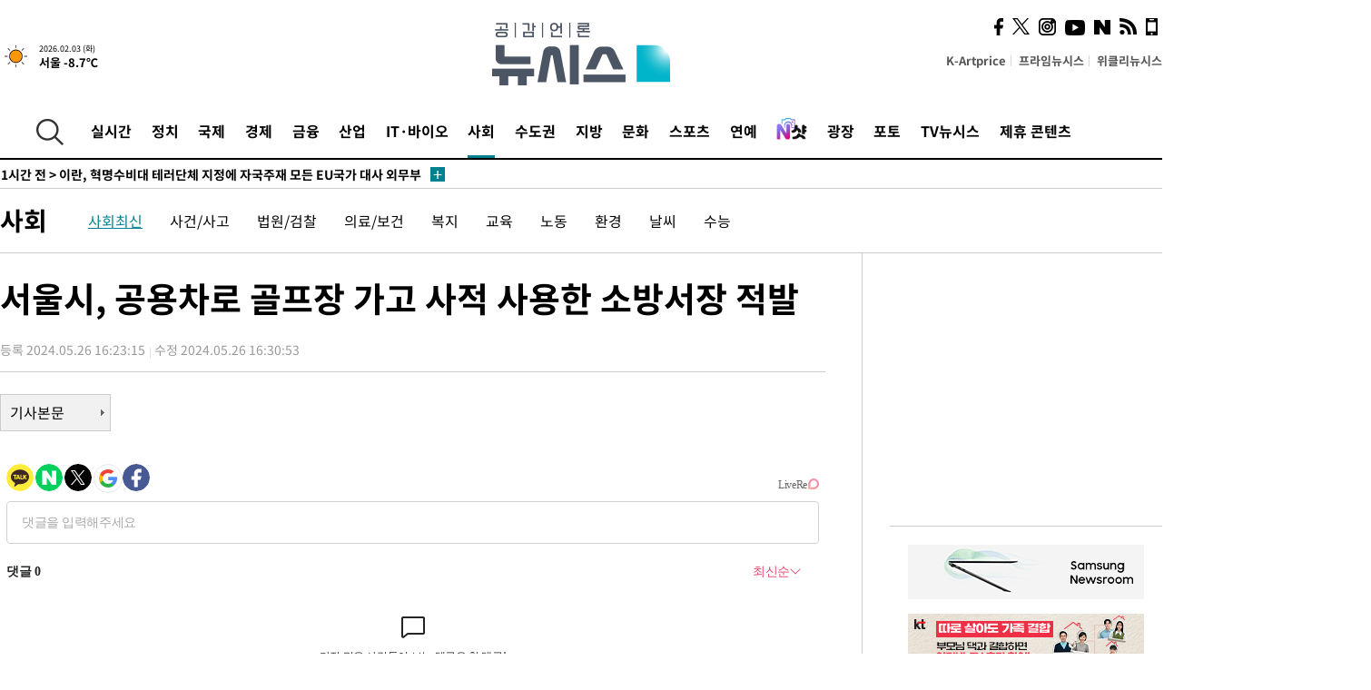

--- FILE ---
content_type: text/html; charset=UTF-8
request_url: https://www.newsis.com/view/?id=NISX20240526_0002748598&reply
body_size: 26551
content:
<!DOCTYPE html>
<html lang="ko" class="ko">
    <head itemscope>
        <title>서울시, 공용차로 골프장 가고 사적 사용한 소방서장 적발 :: 공감언론 뉴시스 :: </title>
        <meta charset="utf-8">
        <meta http-equiv="X-UA-Compatible" content="IE=edge">
		<meta name="viewport"  content="width=1280">
        
        <!-- base meta tags -->
        <meta name="robots" content="all, max-image-preview:large">
        <meta name="copyright" content="NEWSIS Inc."/>
        <meta name="referrer" content="strict-origin-when-cross-origin">
		<link rel="canonical" href="https://www.newsis.com/view/NISX20240526_0002748598">
        <link rel="alternate" media="only screen and (max-width: 640px)" href="https://mobile.newsis.com/view/NISX20240526_0002748598" />
        <link rel="amphtml" id="MetaAmp" href="https://mobile.newsis.com/view_amp.html?ar_id=NISX20240526_0002748598">
        
        <!-- OpenGraph -->
        <meta property="og:title" content="서울시, 공용차로 골프장 가고 사적 사용한 소방서장 적발" />
		<meta property="og:type" content="article" /> 
		<meta property="og:url" content="https://www.newsis.com/view/NISX20240526_0002748598" />
        <meta property="og:article:author" content="뉴시스" />
		<meta property="og:image" content="https://img1.newsis.com/2023/05/03/NISI20230503_0001257732_web.jpg" /> 
        <meta property="og:image:secure_url" content="https://img1.newsis.com/2023/05/03/NISI20230503_0001257732_web.jpg"/>
        <meta property="og:image:width" content="720"/>
        <meta property="og:image:height" content="480"/>
        <meta property="og:image:alt" content="서울시 소방재난본부가 심야시간대 무인 운영 중인 스터디카페의 화재 안전관리를 위해 이달 말까지 컨설팅을 진행한다고 4일 밝혔다. (사진=서울시 제공). 2023.05.04."/>
        <meta property="og:description" content="[서울=뉴시스] 이재은 기자 = 골프연습장 방문 등 사적 용도로 공용차량을 이용한 소방서장이 적발됐다.26일 서울시 감사위원회에 따르면 감사위는 소방재난본부에 대한 감사 후 이같은 위반 사례를 적발하고, 주의와 시정을 촉구했다.조사 결과, 서울 지역의 A 소방서장은 지난해 9월 추석연휴 특별 경계기간 동안 공용차량인 이른바 &#039;1호차&#039;를 타고 골프연습장을 방.." />
        <meta property="og:locale" content="ko_KR"/>
		<meta property="og:site_name" content="뉴시스" />
        <meta property="fb:app_id" content="2594811910601233" />
        
        <!-- Article -->
		<meta property="article:section" content="사회" />
		<meta property="article:section2" content="사회일반" />
		<meta property="article:published_time" content="2024-05-26T16:30:53+09:00" />
        <meta property="article:author" content="뉴시스"/>
        <meta property="article:publisher" content="뉴시스"/>
        
        <!-- dable -->
        <meta property="dable:item_id" content="NISX20240526_0002748598">
        
        <!--Twitter -->
        <meta name="twitter:card" content="summary_large_image"/>
        <meta name="twitter:site" content="@newsis"/>
        <meta name="twitter:title" content="서울시, 공용차로 골프장 가고 사적 사용한 소방서장 적발"/>
        <meta name="twitter:description" content="[서울=뉴시스] 이재은 기자 = 골프연습장 방문 등 사적 용도로 공용차량을 이용한 소방서장이 적발됐다.26일 서울시 감사위원회에 따르면 감사위는 소방재난본부에 대한 감사 후 이같은 위반 사례를 적발하고, 주의와 시정을 촉구했다.조사 결과, 서울 지역의 A 소방서장은 지난해 9월 추석연휴 특별 경계기간 동안 공용차량인 이른바 &#039;1호차&#039;를 타고 골프연습장을 방.."/>
        <meta name="twitter:creator" content="@newsis"/>
        <meta name="twitter:image" content="https://img1.newsis.com/2023/05/03/NISI20230503_0001257732_web.jpg"/>
        <meta name="twitter:image:alt" content="서울시 소방재난본부가 심야시간대 무인 운영 중인 스터디카페의 화재 안전관리를 위해 이달 말까지 컨설팅을 진행한다고 4일 밝혔다. (사진=서울시 제공). 2023.05.04."/>
        <meta name="twitter:url" content="https://www.newsis.com/view/NISX20240526_0002748598" />
        <meta name="twitter:domain" content="https://www.newsis.com"/>
        
        <!--Other (aicon, site) -->
		<meta property="aicon:item_id" content="NISX20240526_0002748598">
		<meta name="newsis_hidden1" content="1" />
		<meta name="newsis_hidden2" content="" />
		<meta name="newsis_hidden3" content="1" />
        <meta name="description" content="시 감사위원에 적발…주의·시정 촉구 소방관이 서장 운전기사 사례 수두룩" />
		<meta name="google-site-verification" content="icDz6oxWxwp9SSur9h4ISnZKbIi12T4RkAD2UtEI_cw" />
		<meta name="naver-site-verification" content="a41d14500de6ed44d227cd993106a7e8a1f2a081"/>
        <link rel="shortcut icon" href="https://img1.newsis.com/n_www/images/ci/2024/favicon.png" />
		<link rel="stylesheet" type="text/css" href="/assets/css/jquery-ui.css" />
		<link rel="stylesheet" href="https://img1.newsis.com/n_www/css/section.css?rnd=202502191712">
        <link rel="stylesheet" href="https://img1.newsis.com/n_www/css/font_noto.css?rnd=202411291106">
		<link rel="stylesheet" type="text/css" href="/assets/css/crop.css" />
        <link rel="stylesheet" type="text/css" href="https://img1.newsis.com/m_www/css/swiper-bundle.css" />
        <script src="https://img1.newsis.com/m_www/js/swiper-bundle.min.js?rnd=202205041528"></script>
        <script src="https://img1.newsis.com/n_www/js/jquery-3.6.0.min.js"></script>
        <script src="https://img1.newsis.com/n_www/js/slick.min.js"></script>
        <script src="https://img1.newsis.com/n_www/js/pubcommon.js?pd=202404221019"></script>
		<script src="/assets/js/kakao.story.min.js"></script>
		<script src="/assets/js/kakao.min.js"></script>
		<script src="/assets/js/jquery-ui.min.js"></script>
		<script src="/assets/js/js.js?pb=202411281639"></script>
		<script src="/assets/js/crop.js?pb=202109011315"></script>
		<script async src="https://securepubads.g.doubleclick.net/tag/js/gpt.js"></script>
		<script type="text/javascript" src="https://ads.mtgroup.kr/RealMedia/ads/adstream_jx.ads/newsis_pc/news@x96"></script>
		<script src="https://static.dable.io/dist/fetchMetaData.js"></script>
	<script>(function(w,d,s,l,i){w[l]=w[l]||[];w[l].push({'gtm.start': new Date().getTime(),event:'gtm.js'});var f=d.getElementsByTagName(s)[0],j=d.createElement(s),dl=l!='dataLayer'?'&l='+l:'';j.async=true;j.src='https://www.googletagmanager.com/gtm.js?id='+i+dl;f.parentNode.insertBefore(j,f);})(window,document,'script','dataLayer','GTM-NT5ZV8RD');</script>

<script type="application/ld+json">
{
	"@context": "https://schema.org",
	"@type": "NewsArticle",
	"headline": "서울시, 공용차로 골프장 가고 사적 사용한 소방서장 적발",
    "description": "시 감사위원에 적발…주의·시정 촉구 소방관이 서장 운전기사 사례 수두룩",
	"mainEntityOfPage": "https://www.newsis.com/view/NISX20240526_0002748598",
	"url": "https://www.newsis.com/view/NISX20240526_0002748598",
    "inLanguage": "kr",
	"datePublished": "2024-05-26T16:23:15+09:00",
	"dateModified": "2024-05-26T16:30:53+09:00",
	"image": [{"@context":"https://schema.org","@type":"ImageObject","position":"1", "url":"https://img1.newsis.com/2023/05/03/NISI20230503_0001257732_web.jpg","width":"720","height":"480","caption":"서울시 소방재난본부가 심야시간대 무인 운영 중인 스터디카페의 화재 안전관리를 위해 이달 말까지 컨설팅을 진행한다고 4일 밝혔다. (사진=서울시 제공). 2023.05.04."}],
	"video": [], 
	"author": [{"@context":"https://schema.org","@type":"Person","name":"이재은"}],
	"publisher": {
		"@context": "https://schema.org",
		"@type": "NewsMediaOrganization",
		"url": "https://www.newsis.com/",
		"name": "뉴시스",
		"alternateName":  ["NEWSIS", "Newsis News Agency"],
		"logo": {"@context": "https://schema.org","@type": "ImageObject","url": "https://img1.newsis.com/n_www/images/ci/2024/newsis_logo.jpg","width": 500,"height": 500},
		"image": {"@context": "https://schema.org","@type": "ImageObject","url": "https://img1.newsis.com/n_www/images/ci/2024/logo2024.png","width": 196,"height": 70},
		"foundingDate": "2001-09-06",
		"address": {"@type": "PostalAddress", "postalCode": "04554", "addressRegion": "서울특별시", "addressLocality": "중구", "streetAddress": "퇴계로 173"},
		"telephone": "+82-2-721-7400",
		"sameAs": [
				"https://mobile.newsis.com",
				"https://newsstand.naver.com/?pcode=003&list=ct1",
				"https://www.youtube.com/@NewsisTV",
				"https://www.facebook.com/newsis.news",
				"https://twitter.com/newsis",
				"https://tv.naver.com/newsis",
				"https://play.google.com/store/apps/details?id=kr.co.softcast.newsis.activitys&hl=ko",
				"https://apps.apple.com/kr/app/id384045534"
		]
	},
	"copyrightHolder": {
		"@id": "https://www.newsis.com/"
	},
	"sourceOrganization": {
		"identifier": "https://www.newsis.com/"
	}
}
</script>

        <script>
            var view_flag	=	'1';
            
            function ch_src(index){
                var iframes = $('iframe.lazy_iframe');
                iframes.eq(index).attr('src', iframes.eq(index).attr('data-src'));
                iframes.eq(index).removeAttr('data-src');
            }
            function all_src(){
                var iframes = $('iframe.lazy_iframe');
                iframes.attr('data-src', function(index){
                    iframes.eq(index).attr('src', iframes.eq(index).attr('data-src'));
                    iframes.eq(index).removeAttr('data-src');
                });
            }
            function lazy_exec(){
                var iframes = $('iframe.lazy_iframe');
                iframes.attr('data-src', function(index) {
                    if(index <= 2){
                        setTimeout("ch_src("+index+")", 500 + ( index * 200 ) );
                    }else{
                        setTimeout("ch_src("+index+")", 500 * index);
                    }
                });
            }

            if(view_flag == '1'){
                window.googletag = window.googletag || {cmd: []};
                googletag.cmd.push(function() {
                    googletag.defineSlot('/23600383/newsis_300250', [300, 250], 'div-gpt-ad-1588815174692-0').addService(googletag.pubads());
                    googletag.pubads().enableSingleRequest();
                    googletag.enableServices();
                });

                $(document).ready(function(){
                    (function(d,a,b,l,e,_) {
                    d[b]=d[b]||function(){(d[b].q=d[b].q||[]).push(arguments)};e=a.createElement(l);
                    e.async=1;e.charset='utf-8';e.src='//static.dable.io/dist/plugin.min.js';
                    _=a.getElementsByTagName(l)[0];_.parentNode.insertBefore(e,_);
                    })(window,document,'dable','script');
                    dable('setService', 'newsis.com');
                
                    var agent = navigator.userAgent.toLowerCase();
                    if ( (navigator.appName == 'Netscape' && agent.indexOf('trident') != -1) || (agent.indexOf("msie") != -1)) {
                        // ie일 경우
                        $(window).on("load", function(){
                            setTimeout(lazy_exec, 1000);
                        });
                    }else{
                        // ie가 아닐 경우
                        all_src();
                    }
                });
            }
            
        </script>
        <script src="https://biz.news-feed.kr/js/common/dl.js"></script>
        <style>
            ::selection {
                background: #008191;
                color: #fff;
            }
            
            ::-moz-selection {
                background: #008191;
                color: #fff;
            }
        </style>
    </head>
    <!--[if IE 8 ]> <body id="newsis" class="ie8"> <![endif]-->
    <!--[if IE 9 ]> <body id="newsis" class="ie9"> <![endif]-->
    <!--[if !IE]>-->    <body id="newsis"><!--<![endif]-->
        <div id="wrap"><!-- start tag ~ h_inc_corner_world.php -->
            <div class="skipNav">

            </div>
            <div id="header"><!-- header start tag ~ h_inc_sokbo.php --> 
                <div class="new_header_02">	<!-- header start tag ~ h_inc_sokbo.php --> 
                    <div class="inner">
                        <div class="logo">
                            <a href="/">
                                <img src="https://img1.newsis.com/n_www/images/ci/2024/logo2024.png" alt="">
                            </a>
                        </div>
                        <div class="weather">
                            <!-- 일단은 이미지를 사용 -->
		<div class="thum">
			<a href="https://www.weather.go.kr/" target="_blank"><img src="//image.newsis.com/new_www/homepage/wi_icon/dr_01.png" alt=""></a>
		</div>
		
		<div class="txt">
			<p class="date">2026.02.03 (화)</p>
			<a href="https://www.weather.go.kr/" target="_blank" ><p class="temp"><strong>서울 -8.7℃</strong></p></a>
		</div>
							
                        </div>
                        <div class="topMenu">
                            <ul>
                                <li><a href="https://kartprice.net/" target="_blank" class="k_price">K-Artprice</a></li>
                                <li><a href="https://prime.newsis.com/" target="_blank">프라임뉴시스</a></li>
                                <li><a href="https://weekly.newsis.com/" target="_blank">위클리뉴시스</a></li>
                            </ul>
                        </div>
                        <div class="socialArea">
                            <ul>
                                <li><a href="https://www.facebook.com/newsis.news?sk=wall" target="_blank"><img src="https://img1.newsis.com/n_www/images/ico_face.png" alt="페이스북"></a></li>
                                <li><a href="https://twitter.com/newsis" target="_blank"><img src="https://img1.newsis.com/n_www/images/ico_twi2.png" alt="트위터"></a></li>
								<li><a href="https://www.instagram.com/new_s_is/" target="_blank"><img src="https://img1.newsis.com/n_www/images/ico_ins.png" alt="인스타그램"></a></li>
                                <li><a href="https://www.youtube.com/@NewsisTV" target="_blank"><img src="https://img1.newsis.com/n_www/images/ico_utu.png" alt="유튜브"></a></li>
                                <li><a href="https://media.naver.com/press/003" target="_blank"><img src="https://img1.newsis.com/n_www/images/ico_naver.png" alt="네이버"></a></li>
                                <li><a href="/RSS/" target="_blank"><img src="https://img1.newsis.com/n_www/images/ico_wifi.png" alt="RSS"></a></li>
                                <li><a href="https://mobile.newsis.com" target="_blank"><img src="https://img1.newsis.com/n_www/images/ico_phone.png" alt="모바일앱스토어"></a></li>
                            </ul>
                        </div>
                    </div>
<script>
var number = -1; 
var timeOut; 
var callFunction = adrolling();
var callFunction2 = adrand ();
var tempar;

function adrolling() { 
	//
}

function adrand() {
    //
}

if((getParam("cid") == "10800" || getParam("cid") == "14000") && getParam("scid")){
	var wholarr = { "10801": "서울", "10818": "세종", "10811": "부산", "10810" : "대구/경북", "10802" : "인천", "10809" : "광주/전남", "10807" : "대전/충남", "10814" : "울산", "10804" : "경기동부", "10803" : "경기남부", "10817" : "경기북부", "10805" : "강원", "10806" : "충북", "10808" : "전북", "10812" : "경남", "10813" : "제주" }; 
	if(wholarr[getParam("scid")] != undefined){
		$(".logo a").after('<span>' + wholarr[getParam("scid")] + '</span>');
	}
}

if(window.location.pathname.indexOf( '/msi' ) >= 0 ){
	$('.logo a').after('<a href="/msi"><strong id="logo_title" style="cursor: pointer; font-size: 29px; letter-spacing: -2.5px;" >빅데이터 MSI</strong></a>');
}


</script>
        <div class="nav">
            <div class="inner">
                <button>
                    <img src="https://img1.newsis.com/n_www/images/ico_search.png" alt="검색하기 버튼">
                </button>
                <ul class="gnb">
                    <li id="top_realnews"><a href="/realnews">실시간</a></li>
                    <li id="top_10300"><a href="/politic/?cid=10300">정치</a></li>
                    <li id="top_10100"><a href="/world/?cid=10100">국제</a></li>
                    <li id="top_10400"><a href="/economy/?cid=10400">경제</a></li>
                    <li id="top_15000"><a href="/money/?cid=15000">금융</a></li>
                    <li id="top_13000"><a href="/business/?cid=13000">산업</a></li>
                    <li id="top_13100"><a href="/health/?cid=13100">IT·바이오</a></li>
                    <li id="top_10200" class="on" ><a href="/society/?cid=10200">사회</a></li>
                    <li id="top_14000"><a href="/metro/?cid=14000">수도권</a></li>
                    <li id="top_10800"><a href="/region/?cid=10800">지방</a></li>
                    <li id="top_10700"><a href="/culture/?cid=10700">문화</a></li>
                    <li id="top_10500"><a href="/sports/?cid=10500">스포츠</a></li>
                    <li id="top_10600"><a href="/entertainment/?cid=10600">연예</a></li>
                    <li><a href="https://star.newsis.com" target="_blank"><img src="https://img1.newsis.com/n_www/images/nshot.png" alt="엔샷" style="margin-top:-5px; height:24px;"></a></li>
                    <li id="top_16000"><a href="/people/?cid=16000">광장</a></li>
                    <li id="top_photo"><a href="/photo/?cid=photo">포토</a></li>
                    <li id="top_19000"><a href="/video/?cid=19000">TV뉴시스</a></li>
                    <li id="top_alliance"><a href="/alliance">제휴 콘텐츠</a></li>
                </ul>
            </div>
        </div>
<script>
	
var getParam = function(key){
var _parammap = {};
	document.location.search.replace(/\??(?:([^=]+)=([^&]*)&?)/g, function () {
		function decode(s) {
			return decodeURIComponent(s.split("+").join(" "));
		}
		_parammap[decode(arguments[1])] = decode(arguments[2]);
	});
        return _parammap[key];
    };
var urlpath	 = $(location).attr('pathname');
var page_up_catg = getParam("cid");
var page_catg 	= getParam("scid");
if(!page_up_catg){
	page_up_catg	=	(window.location.pathname).replace(/\//g,"");
}
if(getParam("cid") != ''){
	$("#top_" + page_up_catg).addClass("on");
}

</script>
		
		
		<div class="quickArea">
			<div class="inner">
				<!-- 속보 뉴스의 갯수는 임의로 보여주기식의 5개 적용.  -->
				<div class="quickNews">
					<ul class="newsList">
						<li id="pushdate_id_0" pushdate = "20260202201635"><a href="/view/NISX20260202_0003499733"><span id="sokbo_span_0"></span> 이란 대통령, 미국과 핵협상 개시 명령…이란 반관영 통신(1보)</a></li>
						<li id="pushdate_id_1" pushdate = "20260202182437"><a href="/view/NISX20260202_0003499661"><span id="sokbo_span_1"></span> 가자 남단 라파 통행문과 통행로 다시 열려…1년 9개월만(1보)</a></li>
						<li id="pushdate_id_2" pushdate = "20260202170908"><a href="/view/NISX20260202_0003499561"><span id="sokbo_span_2"></span> [속보]이란, 혁명수비대 테러단체 지정에 자국주재 모든 EU국가 대사 외무부로 초치</a></li>
						<li id="pushdate_id_3" pushdate = "20260202165812"><a href="/view/NISX20260202_0003499518"><span id="sokbo_span_3"></span> 이란, 혁명수비대 테러단체 지정에 자국주재 모든 EU국가 대사 외무부로 초치</a></li>
						<li id="pushdate_id_4" pushdate = "20260202153452"><a href="/view/NISX20260202_0003499320"><span id="sokbo_span_4"></span> [속보]코스닥, 1100선 반납…4.44% 하락 마감</a></li>
						<li id="pushdate_id_5" pushdate = "20260202153356"><a href="/view/NISX20260202_0003499317"><span id="sokbo_span_5"></span> [속보]오천피 붕괴…5.26% 내린 4949.67</a></li>
						<li id="pushdate_id_6" pushdate = "20260202153326"><a href="/view/NISX20260202_0003499328"><span id="sokbo_span_6"></span> [속보]환율, 전일대비 24.8원 오른 1464.3원 마감</a></li>
						<li id="pushdate_id_7" pushdate = "20260202131629"><a href="/view/NISX20260202_0003498232"><span id="sokbo_span_7"></span> [속보] 로제 '아파트', 그래미 '올해의 레코드' 수상 불발</a></li>
						<li id="pushdate_id_8" pushdate = "20260202125733"><a href="/view/NISX20260202_0003498990"><span id="sokbo_span_8"></span> [속보]코스피 4%대 급락에 '매도 사이드카' 발동</a></li>
						<li id="pushdate_id_9" pushdate = "20260202123106"><a href="/view/NISX20260202_0003498974"><span id="sokbo_span_9"></span> [속보]'워시쇼크' 코스피 5000선 붕괴…4%대 하락</a></li>
						<li id="pushdate_id_10" pushdate = "20260202121031"><a href="/view/NISX20260202_0003498235"><span id="sokbo_span_10"></span> [속보] 케데헌 '골든'·로제 '아파트', 그래미 '올해의 노래' 수상 불발</a></li>
						<li id="pushdate_id_11" pushdate = "20260202105301"><a href="/view/NISX20260202_0003498774"><span id="sokbo_span_11"></span> [속보] 1월 중국 레이팅독 제조업 PMI 50.2·0.2P↑…"2개월째 경기확대"</a></li>
						<li id="pushdate_id_12" pushdate = "20260202095315"><a href="/view/NISX20260202_0003498563"><span id="sokbo_span_12"></span> [속보]특검, 정종철 쿠팡풀필먼트서비스 대표 피의자 소환</a></li>
						<li id="pushdate_id_13" pushdate = "20260202090244"><a href="/view/NISX20260202_0003498363"><span id="sokbo_span_13"></span> [속보]코스닥, 1.82% 내린 1128.57 출발</a></li>
						<li id="pushdate_id_14" pushdate = "20260202090141"><a href="/view/NISX20260202_0003498385"><span id="sokbo_span_14"></span> [속보]환율, 전일대비 11.5원 오른 1451.0원 출발</a></li>
						<li id="pushdate_id_15" pushdate = "20260202090136"><a href="/view/NISX20260202_0003498360"><span id="sokbo_span_15"></span> [속보]코스피, 1.95% 내린 5122.62 출발</a></li>
						<li id="pushdate_id_16" pushdate = "20260202061755"><a href="/view/NISX20260202_0003498160"><span id="sokbo_span_16"></span> [속보] 케데헌 '골든', 그래미 '베스트 송 리튼 포 비주얼 미디어' 수상</a></li>
					</ul>
					<a href="/people/sokbo/?cid=16000" class="btnMore"><img src="https://img1.newsis.com/n_www/images/ci/2024/btn_more01.png" alt="속보뉴스 더보기"></a>
				</div>
				<a href="/journalism" class="btnChannel" style="display:none;">
					<img src="https://img1.newsis.com/n_www/images/btn_channel.png" alt="기자채널 바로가기">
				</a>
			</div>
		</div>
	</div><!-- h_inc_header_ad.php .w_header_02 end tag--> 
</div><!-- h_inc_header_ad.php #header end tag--> 



<script>
var timeCheck;
sokobo_list();
function sokobo_list(){
	var sokbolist_cnt = '17';
	var time_flag, time_split;
	
	var time_red_flag 	=	0; 
	var time			=	$('.newsList li').eq(0).attr('pushdate');
	
		
		for(var so_i = 0; so_i < sokbolist_cnt; so_i ++){
			var time_red_flag =	0;
			var time = $("#pushdate_id_"+so_i).attr('pushdate');
			
				$("#sokbo_span_"+so_i).html(transferTime(time) + " &gt;");
				
				time_flag = transferTime(time);
				time_split = time_flag.split("분");  
					
				if (transferTime(time).indexOf('분 전') != -1) {
					if(time_split[0] <= 5){		//10수정
						time_red_flag	=	1;
					}
				}else if (transferTime(time).indexOf('초 전') != -1) {
					time_red_flag	=1;
				}
				if(time_red_flag == 1){
					$("#sokbo_span_"+so_i).html('<strong>' + transferTime(time) + " &gt;" + '</strong>');
				
				}else{
					$("#sokbo_span_"+so_i).html(transferTime(time) + " &gt;");
				}
		}
	timeCheck = setTimeout ( sokobo_list , 20000 );
}
</script>	<!-- 돋보기 - 검색 영역 -->
	<div class="gnbSearch">
		<div class="inner">
			<div class="searchBox_w">
				<form name="search_form_main" id="search_form_main" method="post">
					<input type="text" placeholder="검색어를 입력하세요." id="search_inputbox" name="search_val" onkeypress="enterkey('main')">
					<!-- <button type="button" class="btn"><img src="//image.newsis.com/n_www/images/arrow_down.png" alt="검색리스트 보기"></button> -->
					<button type="button" class="btnSearch" onclick="search(event, 'main');"><img src="https://img1.newsis.com/n_www/images/btn_search.png" alt="검색하기"></button>
				</form>
			</div>
		</div>
	</div>
	<!-- 돋보기 - 검색 영역 -->
	
	<div class="fixHeader">
		<div class="inner">
			<div class="fixLogo"><!--/n_www/images/logo2.png-->
				<a href="/"><img src="https://img1.newsis.com/n_www/images/ci/2024/logo2024_2.png" alt="newsis"></a>
			</div>
			<ul class="socialArea2">
				<li><a href="https://www.facebook.com/newsis.news?sk=wall" target="_blank"><img src="https://img1.newsis.com/n_www/images/ico_face.png" alt="페이스북"></a></li>
				<li><a href="https://twitter.com/newsis" target="_blank"><img src="https://img1.newsis.com/n_www/images/ico_twi2.png" alt="트위터"></a></li>
				<li><a href="https://www.youtube.com/@NewsisTV" target="_blank"><img src="https://img1.newsis.com/n_www/images/ico_utu.png" alt="유튜브"></a></li>
			</ul>
			<form name="search_form" id="search_form" method="post">
				<div class="searchBox_s">
					<input type="text" placeholder="뉴스검색" name="search_val" onkeypress="enterkey()">
					<button type="button" class="btn"><img src="https://img1.newsis.com/n_www/images/arrow_down.png" alt="검색리스트 보기"  style="display:none;"></button>
					<button type="button" class="btnSearch" onclick="search(event);"><img src="https://img1.newsis.com/n_www/images/ico_search2.png" alt="검색하기"></button>
				</div>
			</form>
		</div>
	</div>
<script>
function enterkey(args){ 
	if (window.event.keyCode == 13) {
		if(args){
			search(event,args);
		}else{
			search(event);
		}
	}
}
</script>
<div id="container" class="subView">
	
	<div class="subMenu 10200">
		<div class="inner">
		
			<p class="tit"><a href="/society/?cid=10200">사회</a></p>
			<ul>
				<li class="on"><a href="/society/list?cid=10200&scid=10201">사회최신</a></li>				<li ><a href="/society/list?cid=10200&scid=10202">사건/사고</a></li>				<li ><a href="/society/list?cid=10200&scid=10203">법원/검찰</a></li>				<li ><a href="/society/list?cid=10200&scid=10204">의료/보건</a></li>				<li ><a href="/society/list?cid=10200&scid=10219">복지</a></li>				<li ><a href="/society/list?cid=10200&scid=10205">교육</a></li>				<li ><a href="/society/list?cid=10200&scid=10221">노동</a></li>				<li ><a href="/society/list?cid=10200&scid=10206">환경</a></li>				<li ><a href="/society/list?cid=10200&scid=10217">날씨</a></li>				<li ><a href="/society/list?cid=10200&scid=10207">수능</a></li>			</ul>
		</div>
	</div>
<!-- 광고 배너 - 좌측 20220923 -->
<div style="position:absolute; top: 584px; left:48%; margin-left:-792px; width:120px; height:600px;">
	<script src='https://assets.cueknow.co.kr/script/phantomad.min.js#0HWQ' defer></script>
    <script>new HawkSave({scriptCode:"943631"});</script>
</div>
<!-- 광고 배너 - 우측 -->
<div style="position:absolute; top:584px; left:49%; margin-left:723px; width:120px; height:600px;">
	<!--<iframe class="lazy_iframe" src="" data-src="/view/ad/proc_iframe_wing_r.html?pub_dt=202502211001" scrolling="no" frameborder="0" marginheight="0" marginwidth="0"  width="160" height="600"></iframe>-->
    <iframe class="lazy_iframe" width=160 height=600 noresize scrolling=no frameborder=0 marginheight=0 marginwidth=0 src="https://ads.mtgroup.kr/RealMedia/ads/adstream_sx.ads/newsis_pc/news@x02"></iframe>
    <script>new HawkSave({scriptCode:"943632"});</script>
</div>
<div style="position:absolute; top:1190px; left:49%; margin-left:723px; width:120px; height:600px;">
	<iframe class="lazy_iframe" src="" data-src="/view/ad/proc_iframe_wing_r2.html" scrolling="no" frameborder="0" marginheight="0" marginwidth="0"  width="160" height="600"></iframe>
</div>				
                <div id="content">

                    <div class="articleView">
						<div class="view" itemprop="articleBody">
							<div class="top">
								<h1 class="tit title_area">서울시, 공용차로 골프장 가고 사적 사용한 소방서장 적발</h1>
							</div>
							<div class="infoLine">
								<div class="left">
									<p class="txt"><span>등록 2024.05.26 16:23:15</span><span>수정 2024.05.26 16:30:53</span></p>
								</div>
								
							</div>
		<a href="/view/NISX20240526_0002748598"><button type="button" class="btnBody">기사본문</button></a>
                                
						
					</div>
	
<!-- 엥커 -->
<script>
var page_up_catg 	= 	'';
var page_catg		=	'';
var page_bugo		=	'0';
</script>
<!-- <script> (function(){adtive_targetpush_ad.start('0V444448','OPLLLLLF')}(document)) </script> -->

<script>
    var gisa_id         =   'NISX20240526_0002748598';
    
    function fn_url_make(){
        let s_url       =   '';
        s_url           =   window.location.protocol + '//' + window.location.host + '/view/' + gisa_id + '?kakao_from=mainnews';
        
        fn_url_copy(s_url);
    }
    
    function fnsize2(str){
            var strLen = str.length;
            var cnt = 0;
            var oneChar = "";
           
            for(var ii=0;ii<strLen;ii++){
                   oneChar = str.charAt(ii);
                   if(escape(oneChar).length > 4) {
                           cnt += 2;
                   } else {
                           cnt++;
                   }
            }
            return cnt;
    };
    function ad_body_setting(){
        let dan_pos     =   [2, 3, 4];
        let less_char   =   50;
        let less_pos    =   0;
        let less_str    =   '';
        let ads_str     =   [
'<br><iframe class="lazy_iframe" src="/view/ad/proc_view_body1.html" scrolling="no" frameborder="0" marginheight="0" marginwidth="0" width="730" height="278"></iframe><br>','<br><iframe class="other_iframe" src="/view/ad/proc_view_body2.html" scrolling="no" frameborder="0" marginheight="0" marginwidth="0" width="730" height="250" loading="lazy"></iframe><br>','<br><iframe class="other_iframe" src="/view/ad/proc_view_body3.html" scrolling="no" frameborder="0" marginheight="0" marginwidth="0" width="730" height="250" loading="lazy"></iframe><br>'        ];
        let ads_set     =   [];
        let s_j_cnt     =   0;
        let split_str   =   '<br>\n<br>\n';
        let f_str       =   '<br>\n';
        var replace_div =   /<div[^>]*>(.*?)<\/div>|<\/div>/gis;

        
        let s_obj       =   $('div.viewer > article');
        let s_length    =   $('div.viewer > article').length;
        
        for(var i = 0 ; i < s_length ; i++){
            let s_html          =   s_obj.eq(i).html().replace(replace_div, '').trim();
            let s_br            =   s_html.split(split_str);
            
            let f_pos           =   0;
            if(s_html.substr(0, split_str.length) == split_str){
                f_pos               =   2;
            }else{
                if(s_html.substr(0, f_str.length) == f_str){
                    f_pos           =   1;
                }
            }
            let m_index         =   -1;
            let m_str           =   '';
            let dd_pos          =   dan_pos[s_j_cnt];
            while ( ads_set.length < ads_str.length ) {
                if( s_j_cnt == less_pos && less_str.length == 0 ) {
                    if(f_pos > 1){
                        less_str        =   s_br[1];
                    }else{
                        less_str        =   s_br[0];
                    }
                    less_str        =   less_str.replace(/ /g, '');
                    less_str        =   less_str.replace(f_str, '');
                    if(fnsize2(less_str) < (less_char * 2) && dd_pos == 1){
                        dd_pos++;
                    }
                }
                m_index             =   f_pos + (dd_pos * 2) - 1;
                let ss_obj          =   s_obj.eq(i).children('br').eq(m_index);
                if( ss_obj != undefined ){
                    if( ss_obj.length > 0){
                        ads_set.push(ss_obj);
                        s_j_cnt     =   s_j_cnt + 1;
                        dd_pos      +=  dan_pos[s_j_cnt];
                        //console.log('set : ' + s_j_cnt.toString() + ',' + m_index.toString() );
                    }else{
                        break;
                    }
                }else{
                    break;
                }
            }
        }
        
        if( ads_set.length > 0){
            for(let j = 0 ; j < ads_set.length ; j++){
                m_str           =   ads_str[j];
                ads_set[j].after(m_str);
            }
        }else{
            if(s_obj.children('br').length > 1){
                s_obj.children('br').eq(1).after(ads_str[0]);
            }else{
                if(gisa_id.substr(0, 4) == 'NISI'){ 
                    s_obj.append('<br>'+ads_str[0]);
                }
            }
        }
    }
    document.addEventListener("DOMContentLoaded", function(){
        ad_body_setting();
    });
    
</script>
<script type="text/javascript" src="https://ads.mtgroup.kr/RealMedia/ads/adstream_jx.ads/newsis_pc/news@Position3"></script>


	
	
	<script src="https://101.livere.co.kr/B/passport/livere8_passport.js"></script>
	<!--$라이브리 프리미엄 설치코드-->
	<div id="lv-container" data-id="newsis" data-uid="Mzk3LzEwNDM2LzQ0MA==">
		<script type="text/javascript">
		window.livereOptions ={
		refer: 'newsis.com/view/?id=NISX20240526_0002748598',
		site: 'https://www.newsis.com/view/?id=NISX20240526_0002748598'
		};

		(function(d,s) {
		var j, e=d.getElementsByTagName(s)[0];

		if (typeof LivereTower === 'function') {return;}
		j=d.createElement(s);
		j.src='https://cdn-city.livere.com/js/embed.dist.js'; j.async=true;
		e.parentNode.insertBefore(j,e);
		})(document,'script');
		</script>
		<noscript>라이브리 댓글 작성을 위해 JavaScript를 활성화해주세요</noscript>
	</div>
<div class="viewBottom">
	<div style="margin-bottom: 15px;">
		<a href="https://kartprice.net" target="_blank">
			<img src="https://img1.newsis.com/h_www/common/20210818_view_banner_kartprice.jpg" alt="">
		</a>
	</div>
    
	<div style="margin-bottom: 15px;">
		<a href="https://v.daum.net/channel/21/home" target="_blank">
			<img src="https://img1.newsis.com/n_www/images/ci/2024/kakao_banner_view_909px.jpg" style="border:0;" alt="다음 구독베너">
		</a>
		<div class="cboth"></div>
	</div>
	
	<div style="margin-bottom: 15px;">
		<a href="https://media.naver.com/channel/promotion.nhn?oid=003" target="_blank">
			<img src="https://img1.newsis.com/h_www/common/20210818_view_banner_naver.jpg" style="border:0;" alt="네이버 구독베너">
		</a>
		<div class="cboth"></div>
	</div>	<div class="botBox1">
		<!-- Begin Dable 바이라인_그리드 / For inquiries, visit http://dable.io -->
		<div id="dablewidget_x7yzrGl6" data-widget_id="x7yzrGl6">
		<script>
		(function(d,a,b,l,e,_) {
		if(d[b]&&d[b].q)return;d[b]=function(){(d[b].q=d[b].q||[]).push(arguments)};e=a.createElement(l);
		e.async=1;e.charset='utf-8';e.src='//static.dable.io/dist/plugin.min.js';
		_=a.getElementsByTagName(l)[0];_.parentNode.insertBefore(e,_);
		})(window,document,'dable','script');
		dable('setService', 'newsis.com');
		dable('sendLogOnce');
		dable('renderWidget', 'dablewidget_x7yzrGl6');
		</script>
		</div>
		<!-- End 바이라인_그리드 / For inquiries, visit http://dable.io -->
	</div>
    <iframe class="lazy_iframe" src="" data-src="/view/ad/proc_iframe_info.html" scrolling="no" frameborder="0" marginheight="0" marginwidth="0"  width="909"  height="246"></iframe>
<div class="botBox1">	
	<iframe class="lazy_iframe" src="" data-src="/view/ad/proc_iframe_money.html" scrolling="no" frameborder="0" marginheight="0" marginwidth="0"  width="909" height="212"></iframe>			
</div><div class="botBox1 twinBox">
	<div class="box909 flex">
<div class="box1">
	<p class="tit">많이 본 사진</p>
	<div class="viewPhoto-for">
		<div>
			<a href="/view/NISI20260202_0021147308">
				<img src="https://img1.newsis.com/2026/02/02/NISI20260202_0021147308_web.jpg?rnd=20260202135516" alt="" loading="lazy">
			</a>
		</div>
		<div>
			<a href="/view/NISI20260202_0021147228">
				<img src="https://img1.newsis.com/2026/02/02/NISI20260202_0021147228_web.jpg?rnd=20260202120747" alt="" loading="lazy">
			</a>
		</div>
		<div>
			<a href="/view/NISI20260202_0021147709">
				<img src="https://img1.newsis.com/2026/02/02/NISI20260202_0021147709_web.jpg?rnd=20260202160213" alt="" loading="lazy">
			</a>
		</div>
		<div>
			<a href="/view/NISI20260202_0002053593">
				<img src="https://img1.newsis.com/2026/02/02/NISI20260202_0000970566_web.jpg?rnd=20260202094414" alt="" loading="lazy">
			</a>
		</div>
		<div>
			<a href="/view/NISI20260202_0002053927">
				<img src="https://img1.newsis.com/2026/02/02/NISI20260202_0000971323_web.jpg?rnd=20260202133443" alt="" loading="lazy">
			</a>
		</div>
	</div>
	<div class="viewPhoto-nav">
		<div><a href="/view/NISI20260202_0021147308">국제 금·은값 급락에 국내 시세도</a></div>
		<div><a href="/view/NISI20260202_0021147228">8만 달러 붕괴된 비트코인</a></div>
		<div><a href="/view/NISI20260202_0021147709">마사회 노조, 국토부 앞에 주택공급 철회 촉구 조화 설치</a></div>
		<div><a href="/view/NISI20260202_0002053593">제68회 그래미 시상식 도착한 이재</a></div>
		<div><a href="/view/NISI20260202_0002053927">그래미 어워즈 수상 후 기념 촬영하는 &#039;골든&#039; 팀</a></div>
	</div>
</div>
        <div class="box2">
                            <!-- 포토연예 -->
                            <div class="entBox mb20">
                                <p class="tit"><a href="https://star.newsis.com" target="_blank"><img src="//img1.newsis.com/n_www/images/nshot.png" alt="N샷"></a></p>
                                <div class="entBig-for">

                                    <div>
                                        <a href="https://star.newsis.com/pic/N20260202_0000001021" target="_blank">
                                            <img src="https://img1.newsis.com/2026/02/02/NISI20260202_0000971323_web.jpg?rnd=20260202150839" alt="" loading="lazy">
                                            <p class="tit">케데헌 골든 그래미 수상</p>
                                        </a>
                                    </div>
                                    <div>
                                        <a href="https://star.newsis.com/pic/N20260202_0000001018" target="_blank">
                                            <img src="https://img1.newsis.com/2026/02/02/NISI20260202_0000970335_web.jpg?rnd=20260202150635" alt="" loading="lazy">
                                            <p class="tit">그래미 참석한 로제</p>
                                        </a>
                                    </div>
                                    <div>
                                        <a href="https://star.newsis.com/pic/N20260202_0000001020" target="_blank">
                                            <img src="https://img1.newsis.com/2026/02/02/NISI20260202_0000970772_web.jpg?rnd=20260202150723" alt="" loading="lazy">
                                            <p class="tit">브루노마스와 공연 펼치는 로제</p>
                                        </a>
                                    </div>
                                    <div>
                                        <a href="https://star.newsis.com/pic/N20260202_0000001019" target="_blank">
                                            <img src="https://img1.newsis.com/2026/02/02/NISI20260202_0000970566_web.jpg?rnd=20260202150658" alt="" loading="lazy">
                                            <p class="tit">그래미 참석한 이재</p>
                                        </a>
                                    </div>
                                    <div>
                                        <a href="https://star.newsis.com/pic/N20260202_0000001015" target="_blank">
                                            <img src="https://img1.newsis.com/2026/02/02/NISI20260202_0021147515_web.jpg?rnd=20260202150415" alt="" loading="lazy">
                                            <p class="tit">마음 따뜻한 이혜성</p>
                                        </a>
                                    </div>
                                    <div>
                                        <a href="https://star.newsis.com/pic/N20260202_0000001017" target="_blank">
                                            <img src="https://img1.newsis.com/2026/02/02/NISI20260202_0000970946_web.jpg?rnd=20260202150601" alt="" loading="lazy">
                                            <p class="tit">그래미 참석한 캣츠아이</p>
                                        </a>
                                    </div>
                                </div>
                                <div class="entSmall-nav">
<div><a href="https://star.newsis.com/pic/N20260202_0000001021" target='_blank'><img src="https://img1.newsis.com/2026/02/02/NISI20260202_0000971323_web.jpg?rnd=20260202150839" alt=""></a></div>
<div><a href="https://star.newsis.com/pic/N20260202_0000001018" target='_blank'><img src="https://img1.newsis.com/2026/02/02/NISI20260202_0000970335_web.jpg?rnd=20260202150635" alt=""></a></div>
<div><a href="https://star.newsis.com/pic/N20260202_0000001020" target='_blank'><img src="https://img1.newsis.com/2026/02/02/NISI20260202_0000970772_web.jpg?rnd=20260202150723" alt=""></a></div>
<div><a href="https://star.newsis.com/pic/N20260202_0000001019" target='_blank'><img src="https://img1.newsis.com/2026/02/02/NISI20260202_0000970566_web.jpg?rnd=20260202150658" alt=""></a></div>
<div><a href="https://star.newsis.com/pic/N20260202_0000001015" target='_blank'><img src="https://img1.newsis.com/2026/02/02/NISI20260202_0021147515_web.jpg?rnd=20260202150415" alt=""></a></div>
<div><a href="https://star.newsis.com/pic/N20260202_0000001017" target='_blank'><img src="https://img1.newsis.com/2026/02/02/NISI20260202_0000970946_web.jpg?rnd=20260202150601" alt=""></a></div>                                </div>
                            </div>
        </div>
        <script>
            $('div.box2 p.tit').css('margin-bottom', '5px');
            $('div.box2 p.tit img').css('height', '24px');
        </script>
<div class="box3">
	<p class="tit">뉴시스Pic</p>
	<div class="popularG pic">
		<div>
			<div class="thumCont">
				<a href="/view/NISX20260202_0003499421">
					<img src="https://img1.newsis.com/2026/02/02/NISI20260202_0021147557_web.jpg?rnd=20260202151041" alt="" loading="lazy">
				</a>
			</div>
			<div class="txtCont">
				<p class="txt">
					<a href="/view/NISX20260202_0003499421">김민석 &quot;합당은 민주당 외연을 넓히는 것이어야… 정체성 흔들어선 안 돼&quot; </a>
				</p>
			</div>
		</div>
		<div>
			<div class="thumCont">
				<a href="/view/NISX20260202_0003499306">
					<img src="https://img1.newsis.com/2026/02/02/NISI20260202_0021147468_web.jpg?rnd=20260202145416" alt="" loading="lazy">
				</a>
			</div>
			<div class="txtCont">
				<p class="txt">
					<a href="/view/NISX20260202_0003499306">2026 밀라노 동계패럴림픽 대한민국 선수단 결단식 </a>
				</p>
			</div>
		</div>
		<div>
			<div class="thumCont">
				<a href="/view/NISX20260202_0003499278">
					<img src="https://img1.newsis.com/2026/02/02/NISI20260202_0021147514_web.jpg?rnd=20260202150340" alt="" loading="lazy">
				</a>
			</div>
			<div class="txtCont">
				<p class="txt">
					<a href="/view/NISX20260202_0003499278">사랑의온도탑 113.9도 달성… 5124억원 모금 </a>
				</p>
			</div>
		</div>
		<div>
			<div class="thumCont">
				<a href="/view/NISX20260202_0003499097">
					<img src="https://img1.newsis.com/2026/02/02/NISI20260202_0021147203_web.jpg?rnd=20260202112851" alt="" loading="lazy">
				</a>
			</div>
			<div class="txtCont">
				<p class="txt">
					<a href="/view/NISX20260202_0003499097">'합당론 충돌' 이언주 &quot;2·3인자의 당권·대권욕망&quot; 정청래 &quot;당원들이 가라는 곳으로 가겠다&quot; </a>
				</p>
			</div>
		</div>
	</div>
	<div class="graphTop">
		<div class="txtCont">
			<p class="tit">그래픽뉴스</p>
			<p class="txt"><a href="/photo/graview/?id=NISI20260201_0002053204&cid=photo"> 1월 수출 33.9% 증가한 658.5억 달러…역대 최대치 경신</a></p>  
		</div>
		<div class="thumCont">
			<a href="/photo/graview/?id=NISI20260201_0002053204&cid=photo">
				<img src="https://img1.newsis.com/2026/02/01/NISI20260201_0002053204_web.jpg?rnd=20260201122326" alt="그래픽뉴스">
			</a>
		</div>
	</div>
</div>

<script>
	$(window).on( "load", function() {
		Master.imgCropEvt('.popularG','img.cropcls12','300','196');
	});
</script>	</div>
</div>
<div class="botBox1">
    <iframe class="lazy_iframe" src="" data-src="https://ads.mtgroup.kr/RealMedia/ads/adstream_sx.ads/newsis_pc/news@x23" width="909" height="250" noresize scrolling="no" frameborder="0" marginheight="0" marginwidth="0"></iframe>
</div><div class="botBox2 twinBox">
	<div class="box640">
		<p class="tit">이시간 <span>핫뉴스</span></p>
		<div class="hotNews">
			<div class="viewHot-for">
				<div>
					<a href="/view/NISX20260202_0003498337"><img src="https://img1.newsis.com/2026/02/02/NISI20260202_0002053499_web.jpg" alt="" loading="lazy"></a>
				</div>
				<div>
					<a href="/view/NISX20260202_0003498492"><img src="https://img1.newsis.com/2024/10/08/NISI20241008_0001671836_web.jpg" alt="" loading="lazy"></a>
				</div>
				<div>
					<a href="/view/NISX20260202_0003499729"><img src="https://img1.newsis.com/2026/02/02/NISI20260202_0002054364_web.jpg" alt="" loading="lazy"></a>
				</div>
				<div>
					<a href="/view/NISX20260202_0003499740"><img src="https://img1.newsis.com/2025/03/16/NISI20250316_0001792533_web.jpg" alt="" loading="lazy"></a>
				</div>
				<div>
					<a href="/view/NISX20260202_0003499523"><img src="https://img1.newsis.com/2026/02/02/NISI20260202_0002054253_web.jpg" alt="" loading="lazy"></a>
				</div>
			</div>
			<div class="viewHot-nav">
				<div><a href="/view/NISX20260202_0003498337">김지연, 이세창과 이혼 사유 고백</a></div>
				<div><a href="/view/NISX20260202_0003498492">'미성년자 성범죄' 고영욱 근황 &quot;13년간 실업자&quot;</a></div>
				<div><a href="/view/NISX20260202_0003499729">&quot;황재균, 아나운서 킬러&quot;…지연과 이혼 후 폭로</a></div>
				<div><a href="/view/NISX20260202_0003499740">구준엽, 서희원 1주기 눈물 편지 &quot;죽도록 보고파&quot;</a></div>
				<div><a href="/view/NISX20260202_0003499523">50세 김희선, 여전한 방부제 미모에 깜짝</a></div>			</div>
		</div>
	</div>
	<div class="box250">
		<iframe class="lazy_iframe" src="" data-src="/view/ad/proc_iframe_hotnews.html" scrolling="no" frameborder="0" marginheight="0" marginwidth="0" width="250" height="250"></iframe>
	</div>
</div>
<div class="botBox1">
    <iframe class="lazy_iframe" src="" data-src="https://ads.mtgroup.kr/RealMedia/ads/adstream_sx.ads/newsis_pc/news@x24" width="909" height="250" noresize scrolling="no" frameborder="0" marginheight="0" marginwidth="0"></iframe>
</div>    <div class="botBox3 twinBox">
	<div class="box640">
		<div class="todayhead">
			<div class="boxStyle13">
				<div class="thumCont">
					<a href="/view/NISX20260202_0003499465"><img src="https://img1.newsis.com/h_www/searea/2026/02/02/NISX20260202_0003499465_20260203_000200_72141.jpg" alt="" loading="lazy"></a>
				</div>
				<div class="txtCont">
					<p class="tit"><span>오늘의 헤드라인</span></p>
					<p class="subTit"><a href="/view/NISX20260202_0003499465">"트럼프 '관세 인상' 압박 속 <br>조현, 루비오 美국무 만난다</a></p>
					<p class='txt'><a href="/view/NISX20260202_0003499465">
도널드 트럼프 미국 대통령이 한국의 대미 투자 이행을 문제 삼아 관세 인상을 압박하고 나선 가운데 조현 외교부 장관이 3일(현지시간) 오후 마코 루비오 국무장관 겸 국가안보보좌관과 한미 외교장관회담을 갖는다. 

외교부에 따르면 조 장관은 오는 4일 미국에서 열리는 핵심광물 장관급회의에 참석하기 위해 미국 워싱턴 DC를 방문하는 계기에 루비오 장관과</a></p>
				</div> 
			</div>
			<div class="headSlide">
				<ul>
				
					<li>
						<div class="boxStyle13">
							<div class="thumCont">
								<a href="/view/NISX20260202_0003499537"><img src="https://img1.newsis.com/h_www/politics/2026/02/02/NISX20260202_0003499537_20260202_190650_40150.jpg" alt="" loading="lazy"></a>
							</div>
							<div class="txtCont">
								<p class="category">정치</p>
								<p class="tit"><a href="/view/NISX20260202_0003499537">金총리 "李정부 부동산 정책 일관되게 갈 것"</a></p>
							</div>
						</div>
					</li>
				
					<li>
						<div class="boxStyle13">
							<div class="thumCont">
								<a href="/view/NISX20260202_0003499388"><img src="https://img1.newsis.com/h_www/international/2026/02/02/NISX20260202_0003499388_20260203_003612_12066.jpg" alt="" loading="lazy"></a>
							</div>
							<div class="txtCont">
								<p class="category">국제</p>
								<p class="tit"><a href="/view/NISX20260202_0003499388">이란 대사 "미사일은 전쟁 억지용…협상 불가"</a></p>
							</div>
						</div>
					</li>
				
					<li>
						<div class="boxStyle13">
							<div class="thumCont">
								<a href="/view/NISX20260202_0003499676"><img src="https://img1.newsis.com/h_www/economy/2026/02/02/NISX20260202_0003499676_20260202_183312_88692.jpg" alt="" loading="lazy"></a>
							</div>
							<div class="txtCont">
								<p class="category">경제</p>
								<p class="tit"><a href="/view/NISX20260202_0003499676">구윤철 "현재로선 정부 내 추경 논의 전혀 없어"</a></p>
							</div>
						</div>
					</li>
				
					<li>
						<div class="boxStyle13">
							<div class="thumCont">
								<a href="/view/NISX20260202_0003499144"><img src="https://img1.newsis.com/h_www/banking/2026/02/02/NISX20260202_0003499144_20260202_190218_35868.jpg" alt="" loading="lazy"></a>
							</div>
							<div class="txtCont">
								<p class="category">금융</p>
								<p class="tit"><a href="/view/NISX20260202_0003499144">5대 은행 주택담보대출 2년만에 감소 전환</a></p>
							</div>
						</div>
					</li>
				
					<li>
						<div class="boxStyle13">
							<div class="thumCont">
								<a href="/view/NISX20260202_0003499085"><img src="https://img1.newsis.com/h_www/industry/2026/02/02/NISX20260202_0003499085_20260202_143438_57572.jpg" alt="" loading="lazy"></a>
							</div>
							<div class="txtCont">
								<p class="category">산업</p>
								<p class="tit"><a href="/view/NISX20260202_0003499085">加잠수함 키맨 퓨어 장관, 한화오션 방문</a></p>
							</div>
						</div>
					</li>
				
					<li>
						<div class="boxStyle13">
							<div class="thumCont">
								<a href="/view/NISX20260202_0003499332"><img src="https://img1.newsis.com/h_www/health/2026/02/02/NISX20260202_0003499332_20260202_154447_85658.jpg" alt="" loading="lazy"></a>
							</div>
							<div class="txtCont">
								<p class="category">IT·바이오</p>
								<p class="tit"><a href="/view/NISX20260202_0003499332">'독파모' 기획 이끈 사무관 '이재명표 공무원 포상' 1000만원</a></p>
							</div>
						</div>
					</li>
				
					<li>
						<div class="boxStyle13">
							<div class="thumCont">
								<a href="/view/NISX20260202_0003499757"><img src="https://img1.newsis.com/h_www/society/2026/02/02/NISX20260202_0003499757_20260203_000329_79532.jpg" alt="" loading="lazy"></a>
							</div>
							<div class="txtCont">
								<p class="category">사회</p>
								<p class="tit"><a href="/view/NISX20260202_0003499757">출근길 영하 13도…빙판·블랙아이스 주의</a></p>
							</div>
						</div>
					</li>
				
					<li>
						<div class="boxStyle13">
							<div class="thumCont">
								<a href="/view/NISX20260202_0003499453"><img src="https://img1.newsis.com/h_www/culture/2026/02/02/NISX20260202_0003499453_20260202_170501_53881.jpg" alt="" loading="lazy"></a>
							</div>
							<div class="txtCont">
								<p class="category">문화</p>
								<p class="tit"><a href="/view/NISX20260202_0003499453">피아니스트 안드라스 쉬프, 3월 내한 리사이틀</a></p>
							</div>
						</div>
					</li>
				
					<li>
						<div class="boxStyle13">
							<div class="thumCont">
								<a href="/view/NISX20260202_0003499784"><img src="https://img1.newsis.com/h_www/sport/2026/02/02/NISX20260202_0003499784_20260202_234551_17600.jpg" alt="" loading="lazy"></a>
							</div>
							<div class="txtCont">
								<p class="category">스포츠</p>
								<p class="tit"><a href="/view/NISX20260202_0003499784">안병훈 "LIV 골프서 첫 시즌 <br>새 학기 맞는 기분…기대 커"</a></p>
							</div>
						</div>
					</li>
				
					<li>
						<div class="boxStyle13">
							<div class="thumCont">
								<a href="/view/NISX20260202_0003499756"><img src="https://img1.newsis.com/h_www/entertainment/2026/02/02/NISX20260202_0003499756_20260202_215522_23478.jpg" alt="" loading="lazy"></a>
							</div>
							<div class="txtCont">
								<p class="category">연예</p>
								<p class="tit"><a href="/view/NISX20260202_0003499756">"뉴진스 왜 못 만나나"<br>&nbsp;변영주 감독 작심발언</a></p>
							</div>
						</div>
					</li>
		
				
				</ul>
			</div>
		</div>
	</div>
	<div class="box250">
		<iframe class="lazy_iframe" src="" data-src="/view/ad/proc_iframe_headline.html" scrolling="no" frameborder="0" marginheight="0" marginwidth="0" width="250" height="250"></iframe>
        <script>new HawkSave({scriptCode:"943636"});</script>
	</div>
</div><!-- 많이 본 기사 -->
<div class="botBox4 twinBox">
	<div class="box909">
		<div class="viewNews">
			<p class="tit">많이 본 기사</p>
			<div class="category">
				<div class=" on"><a href="#section1">종합</a></div>
				<div class=""><a href="#section2">정치</a></div>
				<div class=""><a href="#section3">국제</a></div>
				<div class=""><a href="#section4">경제</a></div>
				<div class=""><a href="#section5">금융</a></div>
				<div class=""><a href="#section6">산업</a></div>
				<div class=""><a href="#section7">IT·바이오</a></div>
				<div class=""><a href="#section8">사회</a></div>
				<div class=""><a href="#section9">수도권</a></div>
				<div class=""><a href="#section10">지방</a></div>
				<div class=""><a href="#section11">문화</a></div>
				<div class=""><a href="#section12">스포츠</a></div>
				<div class=""><a href="#section13">연예</a></div>
			</div>
			<div class="rankNews ">
				<div id="section1" class="box" style="display:block;" data-catg-id="all">
					<div class="inner">

						<div class="rankTop">
							<article >
								<div class="thumCont">
									<a href="/view/NISX20260202_0003499679">
										<img src="https://img1.newsis.com/2026/02/02/NISI20260202_0002054350_web.gif?rnd=20260202192828" alt="" loading="lazy">
									</a>
								</div>
								<div class="txtCont">
									<p class="tit"><a href="/view/NISX20260202_0003499679">도로 덮친 풍력발전기…아찔한 순간(영상)</a></p>
								</div>
							</article>
						</div>
						<div class="rankMid">
							<div class="top" >
								<div class="txtCont">
									<p class="tit">
										<a href="/view/NISX20260202_0003499519"> 영덕서 풍력발전기 1기 도로 덮쳐…통행 마비</a>
									</p>
								</div>
								<div class="thumCont">
									<a href="/view/NISX20260202_0003499519">
										<img src="https://img1.newsis.com/2020/12/11/NISI20201211_0000654239_web.jpg?rnd=20201211094147" alt="" loading="lazy">
									</a>
								</div>
							</div>
							<div class="mid">
								<article >
									<div class="thumCont">
										<a href="/view/NISX20260202_0003499561">
											<img src="https://img1.newsis.com/2026/01/02/NISI20260102_0000891611_thm.jpg?rnd=20260202165648" alt="" loading="lazy">
										</a>
									</div>
									<div class="txtCont">
										<p class="tit">
											<a href="/view/NISX20260202_0003499561">이란, 혁명수비대 테러단체 지정에 자국주재 모든 EU국가 대사 외무부로 초치</a>
										</p>
									</div>
								</article>
								<article >
									<div class="txtCont">
										<p class="tit">
											<a href="/view/NISX20260202_0003499161">차은우 이어 김선호도 탈세 의혹…차기작 공개 '비상'</a>
										</p>
									</div>
									<div class="thumCont">
										<a href="/view/NISX20260202_0003499161">
											<img src="https://img1.newsis.com/2026/01/13/NISI20260113_0021124944_thm.jpg?rnd=20260113114101" alt="" loading="lazy">
										</a>
									</div>
								</article>
								<article >
									<div class="thumCont">
										<a href="/view/NISX20260202_0003499614">
											<img src="https://img1.newsis.com/2026/02/02/NISI20260202_0021147203_thm.jpg?rnd=20260202112851" alt="" loading="lazy">
										</a>
									</div>
									<div class="txtCont">
										<p class="tit">
											<a href="/view/NISX20260202_0003499614">추모 끝나자마자 與 내부 합당 파열음…"두 개의 태양 있을 수 없다" 말까지</a>
										</p>
									</div>
								</article>
								<article >
									<div class="txtCont">
										<p class="tit">
											<a href="/view/NISX20260202_0003499371">李 대통령 "짐승은 격리해야" 질타에도…'위안부 모욕' 처벌 미지수</a>
										</p>
									</div>
									<div class="thumCont">
										<a href="/view/NISX20260202_0003499371">
											<img src="https://img1.newsis.com/2025/02/17/NISI20250217_0020703408_thm.jpg?rnd=20250217145320" alt="" loading="lazy">
										</a>
									</div>
								</article>
							</div>
						</div>
						<div class="rankBot">
							<article >
								<div class="txtCont">
									<p class="tit">
										<a href="/view/NISX20260202_0003499435">'워시 쇼크'에…코스피 5000 붕괴·환율 24.8원 '급등'(종합)</a>
									</p>
								</div>
							</article>
							<article >
								<div class="txtCont">
									<p class="tit">
										<a href="/view/NISX20260202_0003499599">"MC몽, '졸피뎀 대리처방 의혹' 관련 前 의협 회장에 고발당해"</a>
									</p>
								</div>
							</article>
						</div>
					</div>
				</div>
				<div id="section2" class="box" style="" data-catg-id="10300">
					<div class="inner">

						<div class="rankTop">
							<article >
								<div class="thumCont">
									<a href="/view/NISX20260202_0003499614">
										<img src="https://img1.newsis.com/2026/02/02/NISI20260202_0021147203_web.jpg?rnd=20260202112851" alt="" loading="lazy">
									</a>
								</div>
								<div class="txtCont">
									<p class="tit"><a href="/view/NISX20260202_0003499614">추모 끝나자마자 與 내부 합당 파열음…"두 개의 태양 있을 수 없다" 말까지</a></p>
								</div>
							</article>
						</div>
						<div class="rankMid">
							<div class="top" >
								<div class="txtCont">
									<p class="tit">
										<a href="/view/NISX20260202_0003499631">이학재 "청와대 불법 인사 개입…사과 대신 치졸한 보복"</a>
									</p>
								</div>
								<div class="thumCont">
									<a href="/view/NISX20260202_0003499631">
										<img src="https://img1.newsis.com/2026/01/20/NISI20260120_0021132616_web.jpg?rnd=20260120102828" alt="" loading="lazy">
									</a>
								</div>
							</div>
							<div class="mid">
								<article >
									<div class="thumCont">
										<a href="/view/NISX20260202_0003499711">
											<img src="https://img1.newsis.com/2026/02/02/NISI20260202_0021147617_thm.jpg?rnd=20260202153053" alt="" loading="lazy">
										</a>
									</div>
									<div class="txtCont">
										<p class="tit">
											<a href="/view/NISX20260202_0003499711">장동혁 "당게 수사 후 징계 잘못이라면 책임질 것"…국힘, '한 제명' 놓고 4시간 의총(종합)</a>
										</p>
									</div>
								</article>
								<article >
									<div class="txtCont">
										<p class="tit">
											<a href="/view/NISX20260202_0003499777">李 '한국인 건들면' 경고글, 캄보디아측 문의 뒤 삭제…외교부 "초치는 아냐"</a>
										</p>
									</div>
									<div class="thumCont">
										<a href="/view/NISX20260202_0003499777">
											<img src="https://img1.newsis.com/2026/01/30/NISI20260130_0021145281_thm.jpg?rnd=20260130161153" alt="" loading="lazy">
										</a>
									</div>
								</article>
								<article >
									<div class="thumCont">
										<a href="/view/NISX20260202_0003499537">
											<img src="https://img1.newsis.com/2026/02/02/NISI20260202_0021147557_thm.jpg?rnd=20260202151041" alt="" loading="lazy">
										</a>
									</div>
									<div class="txtCont">
										<p class="tit">
											<a href="/view/NISX20260202_0003499537">김 총리 "李 부동산 기조 유지 메시지…수요 억제책 얼마든지 구사"(종합)</a>
										</p>
									</div>
								</article>
								<article >
									<div class="txtCont">
										<p class="tit">
											<a href="/view/NISX20260202_0003499465">美 관세 압박 속…한미 외교장관회담 3일 개최</a>
										</p>
									</div>
									<div class="thumCont">
										<a href="/view/NISX20260202_0003499465">
											<img src="https://img1.newsis.com/2025/08/01/NISI20250801_0000532105_thm.jpg?rnd=20250801093346" alt="" loading="lazy">
										</a>
									</div>
								</article>
							</div>
						</div>
						<div class="rankBot">
							<article >
								<div class="txtCont">
									<p class="tit">
										<a href="/view/NISX20260202_0003499678">與 정무위, 김병주 MBK파트너스 회장 등 檢 고발…위증 혐의 등(종합)</a>
									</p>
								</div>
							</article>
							<article >
								<div class="txtCont">
									<p class="tit">
										<a href="/view/NISX20260202_0003499536">'원조 친명계' 문진석 "李 대통령, 한다면 해…망국적 부동산 정상화 가능"</a>
									</p>
								</div>
							</article>
						</div>
					</div>
				</div>
				<div id="section3" class="box" style="" data-catg-id="10100">
					<div class="inner">

						<div class="rankTop">
							<article >
								<div class="thumCont">
									<a href="/view/NISX20260202_0003499561">
										<img src="https://img1.newsis.com/2026/01/02/NISI20260102_0000891611_web.jpg?rnd=20260202165648" alt="" loading="lazy">
									</a>
								</div>
								<div class="txtCont">
									<p class="tit"><a href="/view/NISX20260202_0003499561">이란, 혁명수비대 테러단체 지정에 자국주재 모든 EU국가 대사 외무부로 초치</a></p>
								</div>
							</article>
						</div>
						<div class="rankMid">
							<div class="top" >
								<div class="txtCont">
									<p class="tit">
										<a href="/view/NISX20260202_0003499388">이란 대사 "미사일은 美·이스라엘 막는 억지력…사거리 협상 불가"</a>
									</p>
								</div>
								<div class="thumCont">
									<a href="/view/NISX20260202_0003499388">
										<img src="https://img1.newsis.com/2026/02/02/NISI20260202_0021147292_web.jpg?rnd=20260202133105" alt="" loading="lazy">
									</a>
								</div>
							</div>
							<div class="mid">
								<article >
									<div class="thumCont">
										<a href="/view/NISX20260202_0003498938">
											<img src="https://img1.newsis.com/2026/01/30/NISI20260130_0000964625_thm.jpg?rnd=20260131003318" alt="" loading="lazy">
										</a>
									</div>
									<div class="txtCont">
										<p class="tit">
											<a href="/view/NISX20260202_0003498938">"해싯보다는 낫지만"…워시, 美 연준 독립성 시험대 섰다</a>
										</p>
									</div>
								</article>
								<article >
									<div class="txtCont">
										<p class="tit">
											<a href="/view/NISX20260202_0003499733">이란 대통령, 미국과 핵협상 개시 명령…이란 반관영 통신(1보)</a>
										</p>
									</div>
									<div class="thumCont">
										<a href="/view/NISX20260202_0003499733">
											<img src="https://img1.newsis.com/n_www/images/new_noImg370.jpg" alt="" loading="lazy">
										</a>
									</div>
								</article>
								<article >
									<div class="thumCont">
										<a href="/view/NISX20260202_0003499665">
											<img src="https://img1.newsis.com/2026/01/12/NISI20260112_0021123557_thm.jpg?rnd=20260112121444" alt="" loading="lazy">
										</a>
									</div>
									<div class="txtCont">
										<p class="tit">
											<a href="/view/NISX20260202_0003499665">'한일령' 속 방한 중국인 34% 늘어…"춘제에 최대 25만명"</a>
										</p>
									</div>
								</article>
								<article >
									<div class="txtCont">
										<p class="tit">
											<a href="/view/NISX20260202_0003499725"> 대만 증시, 美 반도체 약세로 사흘째 속락 마감…1.37%↓</a>
										</p>
									</div>
									<div class="thumCont">
										<a href="/view/NISX20260202_0003499725">
											<img src="https://img1.newsis.com/2017/06/01/NISI20170601_0000001086_thm.jpg?rnd=20170601172023" alt="" loading="lazy">
										</a>
									</div>
								</article>
							</div>
						</div>
						<div class="rankBot">
							<article >
								<div class="txtCont">
									<p class="tit">
										<a href="/view/NISX20260202_0003499661">가자 남단 라파 통행문과 통행로 다시 열려…1년 9개월만(1보)</a>
									</p>
								</div>
							</article>
							<article >
								<div class="txtCont">
									<p class="tit">
										<a href="/view/NISX20260203_0003499789">뉴욕 증시, 2월 첫 거래일 상승 출발…다우 0.49%↑</a>
									</p>
								</div>
							</article>
						</div>
					</div>
				</div>
				<div id="section4" class="box" style="" data-catg-id="10400">
					<div class="inner">

						<div class="rankTop">
							<article >
								<div class="thumCont">
									<a href="/view/NISX20260202_0003498938">
										<img src="https://img1.newsis.com/2026/01/30/NISI20260130_0000964625_web.jpg?rnd=20260131003318" alt="" loading="lazy">
									</a>
								</div>
								<div class="txtCont">
									<p class="tit"><a href="/view/NISX20260202_0003498938">"해싯보다는 낫지만"…워시, 美 연준 독립성 시험대 섰다</a></p>
								</div>
							</article>
						</div>
						<div class="rankMid">
							<div class="top" >
								<div class="txtCont">
									<p class="tit">
										<a href="/view/NISX20260202_0003499676">구윤철, 수면 위 떠오른 '벚꽃 추경'에 "현재로서 논의 전혀 없어"</a>
									</p>
								</div>
								<div class="thumCont">
									<a href="/view/NISX20260202_0003499676">
										<img src="https://img1.newsis.com/2026/02/02/NISI20260202_0021147921_web.jpg?rnd=20260202173941" alt="" loading="lazy">
									</a>
								</div>
							</div>
							<div class="mid">
								<article >
									<div class="thumCont">
										<a href="/view/NISX20260202_0003499055">
											<img src="https://img1.newsis.com/2026/02/02/NISI20260202_0002054278_thm.jpg?rnd=20260202171825" alt="" loading="lazy">
										</a>
									</div>
									<div class="txtCont">
										<p class="tit">
											<a href="/view/NISX20260202_0003499055">구윤철, 설 앞두고 전통시장 찾아 "수급관리·할인지원 차질없이 추진"</a>
										</p>
									</div>
								</article>
								<article >
									<div class="txtCont">
										<p class="tit">
											<a href="/view/NISX20260202_0003499725"> 대만 증시, 美 반도체 약세로 사흘째 속락 마감…1.37%↓</a>
										</p>
									</div>
									<div class="thumCont">
										<a href="/view/NISX20260202_0003499725">
											<img src="https://img1.newsis.com/2017/06/01/NISI20170601_0000001086_thm.jpg?rnd=20170601172023" alt="" loading="lazy">
										</a>
									</div>
								</article>
								<article >
									<div class="thumCont">
										<a href="/view/NISX20260203_0003499789">
											<img src="https://img1.newsis.com/2025/07/16/NISI20250716_0001893761_thm.jpg?rnd=20250716070120" alt="" loading="lazy">
										</a>
									</div>
									<div class="txtCont">
										<p class="tit">
											<a href="/view/NISX20260203_0003499789">뉴욕 증시, 2월 첫 거래일 상승 출발…다우 0.49%↑</a>
										</p>
									</div>
								</article>
								<article >
									<div class="txtCont">
										<p class="tit">
											<a href="/view/NISX20260202_0003499683"> 홍콩 증시, 中 경기우려·자원가 하락에 속락 마감…H주 2.54%↓</a>
										</p>
									</div>
									<div class="thumCont">
										<a href="/view/NISX20260202_0003499683">
											<img src="https://img1.newsis.com/2023/07/14/NISI20230714_0000343295_thm.jpg?rnd=20250611205212" alt="" loading="lazy">
										</a>
									</div>
								</article>
							</div>
						</div>
						<div class="rankBot">
							<article >
								<div class="txtCont">
									<p class="tit">
										<a href="/view/NISX20260202_0003499743">1월 인도 제조업 PMI 55.4·0.4P↑…선행에는 신중</a>
									</p>
								</div>
							</article>
							<article >
								<div class="txtCont">
									<p class="tit">
										<a href="/view/NISX20260202_0003499769">1월 유로존 제조업 PMI 49.5·0.7P↑…"생산 반등에도 3개월째 경기축소"</a>
									</p>
								</div>
							</article>
						</div>
					</div>
				</div>
				<div id="section5" class="box" style="" data-catg-id="15000">
					<div class="inner">

						<div class="rankTop">
							<article >
								<div class="thumCont">
									<a href="/view/NISX20260202_0003499435">
										<img src="https://img1.newsis.com/2026/02/02/NISI20260202_0021147435_web.jpg?rnd=20260202143824" alt="" loading="lazy">
									</a>
								</div>
								<div class="txtCont">
									<p class="tit"><a href="/view/NISX20260202_0003499435">'워시 쇼크'에…코스피 5000 붕괴·환율 24.8원 '급등'(종합)</a></p>
								</div>
							</article>
						</div>
						<div class="rankMid">
							<div class="top" >
								<div class="txtCont">
									<p class="tit">
										<a href="/view/NISX20260202_0003499564">국민연금, KT 보유목적 '일반투자' 변경…주주활동 강화</a>
									</p>
								</div>
								<div class="thumCont">
									<a href="/view/NISX20260202_0003499564">
										<img src="https://img1.newsis.com/2026/01/07/NISI20260107_0021118757_web.jpg?rnd=20260107135348" alt="" loading="lazy">
									</a>
								</div>
							</div>
							<div class="mid">
								<article >
									<div class="thumCont">
										<a href="/view/NISX20260202_0003499317">
											<img src="https://img1.newsis.com/2020/12/11/NISI20201211_0000654239_thm.jpg?rnd=20201211094147" alt="" loading="lazy">
										</a>
									</div>
									<div class="txtCont">
										<p class="tit">
											<a href="/view/NISX20260202_0003499317">오천피 붕괴…5.26% 내린 4949.67</a>
										</p>
									</div>
								</article>
								<article >
									<div class="txtCont">
										<p class="tit">
											<a href="/view/NISX20260202_0003499328">환율, 전일대비 24.8원 오른 1464.3원 마감</a>
										</p>
									</div>
									<div class="thumCont">
										<a href="/view/NISX20260202_0003499328">
											<img src="https://img1.newsis.com/2026/01/27/NISI20260127_0002049188_thm.jpg?rnd=20260127084128" alt="" loading="lazy">
										</a>
									</div>
								</article>
								<article >
									<div class="thumCont">
										<a href="/view/NISX20260202_0003499320">
											<img src="https://img1.newsis.com/2020/12/11/NISI20201211_0000654239_thm.jpg?rnd=20201211094147" alt="" loading="lazy">
										</a>
									</div>
									<div class="txtCont">
										<p class="tit">
											<a href="/view/NISX20260202_0003499320">코스닥, 1100선 반납…4.44% 하락 마감</a>
										</p>
									</div>
								</article>
								<article >
									<div class="txtCont">
										<p class="tit">
											<a href="/view/NISX20260202_0003499456">한화에어로, 1.3조 천무 수출에도 5%↓(종합)</a>
										</p>
									</div>
									<div class="thumCont">
										<a href="/view/NISX20260202_0003499456">
											<img src="https://img1.newsis.com/2025/04/15/NISI20250415_0001818018_thm.jpg?rnd=20250415131431" alt="" loading="lazy">
										</a>
									</div>
								</article>
							</div>
						</div>
						<div class="rankBot">
							<article >
								<div class="txtCont">
									<p class="tit">
										<a href="/view/NISX20260202_0003499442">'16만전자·90만닉스'무너졌다…삼전·SK하닉 동반 급락(종합)</a>
									</p>
								</div>
							</article>
							<article >
								<div class="txtCont">
									<p class="tit">
										<a href="/view/NISX20260202_0003499020">비트코인, 1억1100만원대로 하락…이더리움도 5% 내려(종합)</a>
									</p>
								</div>
							</article>
						</div>
					</div>
				</div>
				<div id="section6" class="box" style="" data-catg-id="13000">
					<div class="inner">

						<div class="rankTop">
							<article >
								<div class="thumCont">
									<a href="/view/NISX20260202_0003499564">
										<img src="https://img1.newsis.com/2026/01/07/NISI20260107_0021118757_web.jpg?rnd=20260107135348" alt="" loading="lazy">
									</a>
								</div>
								<div class="txtCont">
									<p class="tit"><a href="/view/NISX20260202_0003499564">국민연금, KT 보유목적 '일반투자' 변경…주주활동 강화</a></p>
								</div>
							</article>
						</div>
						<div class="rankMid">
							<div class="top" >
								<div class="txtCont">
									<p class="tit">
										<a href="/view/NISX20260202_0003499631">이학재 "청와대 불법 인사 개입…사과 대신 치졸한 보복"</a>
									</p>
								</div>
								<div class="thumCont">
									<a href="/view/NISX20260202_0003499631">
										<img src="https://img1.newsis.com/2026/01/20/NISI20260120_0021132616_web.jpg?rnd=20260120102828" alt="" loading="lazy">
									</a>
								</div>
							</div>
							<div class="mid">
								<article >
									<div class="thumCont">
										<a href="/view/NISX20260202_0003499676">
											<img src="https://img1.newsis.com/2026/02/02/NISI20260202_0021147921_thm.jpg?rnd=20260202173941" alt="" loading="lazy">
										</a>
									</div>
									<div class="txtCont">
										<p class="tit">
											<a href="/view/NISX20260202_0003499676">구윤철, 수면 위 떠오른 '벚꽃 추경'에 "현재로서 논의 전혀 없어"</a>
										</p>
									</div>
								</article>
								<article >
									<div class="txtCont">
										<p class="tit">
											<a href="/view/NISX20260202_0003499055">구윤철, 설 앞두고 전통시장 찾아 "수급관리·할인지원 차질없이 추진"</a>
										</p>
									</div>
									<div class="thumCont">
										<a href="/view/NISX20260202_0003499055">
											<img src="https://img1.newsis.com/2026/02/02/NISI20260202_0002054278_thm.jpg?rnd=20260202171825" alt="" loading="lazy">
										</a>
									</div>
								</article>
								<article >
									<div class="thumCont">
										<a href="/view/NISX20260202_0003499456">
											<img src="https://img1.newsis.com/2025/04/15/NISI20250415_0001818018_thm.jpg?rnd=20250415131431" alt="" loading="lazy">
										</a>
									</div>
									<div class="txtCont">
										<p class="tit">
											<a href="/view/NISX20260202_0003499456">한화에어로, 1.3조 천무 수출에도 5%↓(종합)</a>
										</p>
									</div>
								</article>
								<article >
									<div class="txtCont">
										<p class="tit">
											<a href="/view/NISX20260202_0003499198">쿠팡, 美 NBA 공식 경기 광고판에 글로벌 메시지 광고…왜?</a>
										</p>
									</div>
									<div class="thumCont">
										<a href="/view/NISX20260202_0003499198">
											<img src="https://img1.newsis.com/2026/01/29/NISI20260129_0021143520_thm.jpg?rnd=20260129114022" alt="" loading="lazy">
										</a>
									</div>
								</article>
							</div>
						</div>
						<div class="rankBot">
							<article >
								<div class="txtCont">
									<p class="tit">
										<a href="/view/NISX20260202_0003499674">쿠팡 '99원 생리대' 이틀 만에 품절…"주문량 50배 폭발"</a>
									</p>
								</div>
							</article>
							<article >
								<div class="txtCont">
									<p class="tit">
										<a href="/view/NISX20260202_0003499396">삼성 준법감시위원회 4기 출범…이찬희 위원장 연임</a>
									</p>
								</div>
							</article>
						</div>
					</div>
				</div>
				<div id="section7" class="box" style="" data-catg-id="13100">
					<div class="inner">

						<div class="rankTop">
							<article >
								<div class="thumCont">
									<a href="/view/NISX20260202_0003499564">
										<img src="https://img1.newsis.com/2026/01/07/NISI20260107_0021118757_web.jpg?rnd=20260107135348" alt="" loading="lazy">
									</a>
								</div>
								<div class="txtCont">
									<p class="tit"><a href="/view/NISX20260202_0003499564">국민연금, KT 보유목적 '일반투자' 변경…주주활동 강화</a></p>
								</div>
							</article>
						</div>
						<div class="rankMid">
							<div class="top" >
								<div class="txtCont">
									<p class="tit">
										<a href="/view/NISX20260202_0003498301">"단순 감기인 줄 알았는데"…'살 파먹는 병'으로 한쪽 다리 절단</a>
									</p>
								</div>
								<div class="thumCont">
									<a href="/view/NISX20260202_0003498301">
										<img src="https://img1.newsis.com/2026/02/02/NISI20260202_0002054050_web.jpg?rnd=20260202145836" alt="" loading="lazy">
									</a>
								</div>
							</div>
							<div class="mid">
								<article >
									<div class="thumCont">
										<a href="/view/NISX20260202_0003499254">
											<img src="https://img1.newsis.com/2026/02/02/NISI20260202_0002054074_thm.jpg?rnd=20260202150857" alt="" loading="lazy">
										</a>
									</div>
									<div class="txtCont">
										<p class="tit">
											<a href="/view/NISX20260202_0003499254">'예쁜 두상' 교정헬멧 쓰는 아이들…"생활 습관 더 중요"</a>
										</p>
									</div>
								</article>
								<article >
									<div class="txtCont">
										<p class="tit">
											<a href="/view/NISX20260202_0003499459">강대현 넥슨 대표, '메이플' 직접 진두지휘…본부장 겸임</a>
										</p>
									</div>
									<div class="thumCont">
										<a href="/view/NISX20260202_0003499459">
											<img src="https://img1.newsis.com/2022/08/04/NISI20220804_0001056972_thm.jpg?rnd=20220804151055" alt="" loading="lazy">
										</a>
									</div>
								</article>
								<article >
									<div class="thumCont">
										<a href="/view/NISX20260202_0003498950">
											<img src="https://img1.newsis.com/2026/01/13/NISI20260113_0021125194_thm.jpg?rnd=20260113142447" alt="" loading="lazy">
										</a>
									</div>
									<div class="txtCont">
										<p class="tit">
											<a href="/view/NISX20260202_0003498950">KT 위약금발 보조금 전쟁에…1월 번호이동 100만건 육박</a>
										</p>
									</div>
								</article>
								<article >
									<div class="txtCont">
										<p class="tit">
											<a href="/view/NISX20260202_0003499460">아내 향한 성희롱에 디아즈 분노 폭발…"반드시 찾아낼 것"</a>
										</p>
									</div>
									<div class="thumCont">
										<a href="/view/NISX20260202_0003499460">
											<img src="https://img1.newsis.com/2025/09/25/NISI20250925_0020993640_thm.jpg?rnd=20250925202327" alt="" loading="lazy">
										</a>
									</div>
								</article>
							</div>
						</div>
						<div class="rankBot">
							<article >
								<div class="txtCont">
									<p class="tit">
										<a href="/view/NISX20260202_0003499483">네이버, 3년여만에 뉴스 제휴사 심사 재개 절차 착수</a>
									</p>
								</div>
							</article>
							<article >
								<div class="txtCont">
									<p class="tit">
										<a href="/view/NISX20260202_0003499691">JW중외제약, 매출·영업익 동반성장…"핵심 제품 성장세"</a>
									</p>
								</div>
							</article>
						</div>
					</div>
				</div>
				<div id="section8" class="box" style="" data-catg-id="10200">
					<div class="inner">

						<div class="rankTop">
							<article >
								<div class="thumCont">
									<a href="/view/NISX20260202_0003499679">
										<img src="https://img1.newsis.com/2026/02/02/NISI20260202_0002054350_web.gif?rnd=20260202192828" alt="" loading="lazy">
									</a>
								</div>
								<div class="txtCont">
									<p class="tit"><a href="/view/NISX20260202_0003499679">도로 덮친 풍력발전기…아찔한 순간(영상)</a></p>
								</div>
							</article>
						</div>
						<div class="rankMid">
							<div class="top" >
								<div class="txtCont">
									<p class="tit">
										<a href="/view/NISX20260202_0003499519"> 영덕서 풍력발전기 1기 도로 덮쳐…통행 마비</a>
									</p>
								</div>
								<div class="thumCont">
									<a href="/view/NISX20260202_0003499519">
										<img src="https://img1.newsis.com/2020/12/11/NISI20201211_0000654239_web.jpg?rnd=20201211094147" alt="" loading="lazy">
									</a>
								</div>
							</div>
							<div class="mid">
								<article >
									<div class="thumCont">
										<a href="/view/NISX20260202_0003499371">
											<img src="https://img1.newsis.com/2025/02/17/NISI20250217_0020703408_thm.jpg?rnd=20250217145320" alt="" loading="lazy">
										</a>
									</div>
									<div class="txtCont">
										<p class="tit">
											<a href="/view/NISX20260202_0003499371">李 대통령 "짐승은 격리해야" 질타에도…'위안부 모욕' 처벌 미지수</a>
										</p>
									</div>
								</article>
								<article >
									<div class="txtCont">
										<p class="tit">
											<a href="/view/NISX20260202_0003499577">영덕서 풍력발전기 1기 도로 덮쳐…통행 전면 차단(종합)</a>
										</p>
									</div>
									<div class="thumCont">
										<a href="/view/NISX20260202_0003499577">
											<img src="https://img1.newsis.com/2026/02/02/NISI20260202_0002054272_thm.jpg?rnd=20260202171243" alt="" loading="lazy">
										</a>
									</div>
								</article>
								<article >
									<div class="thumCont">
										<a href="/view/NISX20260202_0003499564">
											<img src="https://img1.newsis.com/2026/01/07/NISI20260107_0021118757_thm.jpg?rnd=20260107135348" alt="" loading="lazy">
										</a>
									</div>
									<div class="txtCont">
										<p class="tit">
											<a href="/view/NISX20260202_0003499564">국민연금, KT 보유목적 '일반투자' 변경…주주활동 강화</a>
										</p>
									</div>
								</article>
								<article >
									<div class="txtCont">
										<p class="tit">
											<a href="/view/NISX20260202_0003499631">이학재 "청와대 불법 인사 개입…사과 대신 치졸한 보복"</a>
										</p>
									</div>
									<div class="thumCont">
										<a href="/view/NISX20260202_0003499631">
											<img src="https://img1.newsis.com/2026/01/20/NISI20260120_0021132616_thm.jpg?rnd=20260120102828" alt="" loading="lazy">
										</a>
									</div>
								</article>
							</div>
						</div>
						<div class="rankBot">
							<article >
								<div class="txtCont">
									<p class="tit">
										<a href="/view/NISX20260202_0003499704">달리는 차량에 미상 물체 충격, 50대 여성 탑승자 숨져</a>
									</p>
								</div>
							</article>
							<article >
								<div class="txtCont">
									<p class="tit">
										<a href="/view/NISX20260202_0003499313">'200억 추징' 차은우의 소득 추산한다면…전문가 계산은</a>
									</p>
								</div>
							</article>
						</div>
					</div>
				</div>
				<div id="section9" class="box" style="" data-catg-id="14000">
					<div class="inner">

						<div class="rankTop">
							<article >
								<div class="thumCont">
									<a href="/view/NISX20260202_0003499631">
										<img src="https://img1.newsis.com/2026/01/20/NISI20260120_0021132616_web.jpg?rnd=20260120102828" alt="" loading="lazy">
									</a>
								</div>
								<div class="txtCont">
									<p class="tit"><a href="/view/NISX20260202_0003499631">이학재 "청와대 불법 인사 개입…사과 대신 치졸한 보복"</a></p>
								</div>
							</article>
						</div>
						<div class="rankMid">
							<div class="top" >
								<div class="txtCont">
									<p class="tit">
										<a href="/view/NISX20260202_0003499704">달리는 차량에 미상 물체 충격, 50대 여성 탑승자 숨져</a>
									</p>
								</div>
								<div class="thumCont">
									<a href="/view/NISX20260202_0003499704">
										<img src="https://img1.newsis.com/2026/02/02/NISI20260202_0002054348_web.jpg?rnd=20260202192025" alt="" loading="lazy">
									</a>
								</div>
							</div>
							<div class="mid">
								<article >
									<div class="thumCont">
										<a href="/view/NISX20260202_0003499717">
											<img src="https://img1.newsis.com/2021/05/17/NISI20210517_0000748436_thm.jpg?rnd=20210517165204" alt="" loading="lazy">
										</a>
									</div>
									<div class="txtCont">
										<p class="tit">
											<a href="/view/NISX20260202_0003499717">넥슨 자료 유출 등 혐의…아이언메이스 관계자들 재판행</a>
										</p>
									</div>
								</article>
								<article >
									<div class="txtCont">
										<p class="tit">
											<a href="/view/NISX20260202_0003499778">배수구 들어간 20대 여성, 18시간 만 구조 </a>
										</p>
									</div>
									<div class="thumCont">
										<a href="/view/NISX20260202_0003499778">
											<img src="https://img1.newsis.com/2024/02/02/NISI20240202_0001473492_thm.jpg?rnd=20240202190442" alt="" loading="lazy">
										</a>
									</div>
								</article>
								<article >
									<div class="thumCont">
										<a href="/view/NISX20260202_0003499287">
											<img src="https://img1.newsis.com/2023/03/20/NISI20230320_0001221398_thm.jpg?rnd=20230320160630" alt="" loading="lazy">
										</a>
									</div>
									<div class="txtCont">
										<p class="tit">
											<a href="/view/NISX20260202_0003499287">의정부서 아내 살해 혐의, 70대 남성 긴급체포</a>
										</p>
									</div>
								</article>
								<article >
									<div class="txtCont">
										<p class="tit">
											<a href="/view/NISX20260202_0003499606">편의점 직원 흉기 위협, 현금·담배 강탈…17분만에 체포</a>
										</p>
									</div>
									<div class="thumCont">
										<a href="/view/NISX20260202_0003499606">
											<img src="https://img1.newsis.com/2025/10/13/NISI20251013_0001964007_thm.jpg?rnd=20251013081606" alt="" loading="lazy">
										</a>
									</div>
								</article>
							</div>
						</div>
						<div class="rankBot">
							<article >
								<div class="txtCont">
									<p class="tit">
										<a href="/view/NISX20260202_0003499685">미군반환공여구역, 3기 신도시…경기도 "자족기능 강화"</a>
									</p>
								</div>
							</article>
							<article >
								<div class="txtCont">
									<p class="tit">
										<a href="/view/NISX20260202_0003499647">검단구 분구 앞둔 인천 서구, '재정난'…1233억원 미확보</a>
									</p>
								</div>
							</article>
						</div>
					</div>
				</div>
				<div id="section10" class="box" style="" data-catg-id="10800">
					<div class="inner">

						<div class="rankTop">
							<article >
								<div class="thumCont">
									<a href="/view/NISX20260202_0003499679">
										<img src="https://img1.newsis.com/2026/02/02/NISI20260202_0002054350_web.gif?rnd=20260202192828" alt="" loading="lazy">
									</a>
								</div>
								<div class="txtCont">
									<p class="tit"><a href="/view/NISX20260202_0003499679">도로 덮친 풍력발전기…아찔한 순간(영상)</a></p>
								</div>
							</article>
						</div>
						<div class="rankMid">
							<div class="top" >
								<div class="txtCont">
									<p class="tit">
										<a href="/view/NISX20260202_0003499519"> 영덕서 풍력발전기 1기 도로 덮쳐…통행 마비</a>
									</p>
								</div>
								<div class="thumCont">
									<a href="/view/NISX20260202_0003499519">
										<img src="https://img1.newsis.com/2020/12/11/NISI20201211_0000654239_web.jpg?rnd=20201211094147" alt="" loading="lazy">
									</a>
								</div>
							</div>
							<div class="mid">
								<article >
									<div class="thumCont">
										<a href="/view/NISX20260202_0003499577">
											<img src="https://img1.newsis.com/2026/02/02/NISI20260202_0002054272_thm.jpg?rnd=20260202171243" alt="" loading="lazy">
										</a>
									</div>
									<div class="txtCont">
										<p class="tit">
											<a href="/view/NISX20260202_0003499577">영덕서 풍력발전기 1기 도로 덮쳐…통행 전면 차단(종합)</a>
										</p>
									</div>
								</article>
								<article >
									<div class="txtCont">
										<p class="tit">
											<a href="/view/NISX20260202_0003499055">구윤철, 설 앞두고 전통시장 찾아 "수급관리·할인지원 차질없이 추진"</a>
										</p>
									</div>
									<div class="thumCont">
										<a href="/view/NISX20260202_0003499055">
											<img src="https://img1.newsis.com/2026/02/02/NISI20260202_0002054278_thm.jpg?rnd=20260202171825" alt="" loading="lazy">
										</a>
									</div>
								</article>
								<article >
									<div class="thumCont">
										<a href="/view/NISX20260202_0003499470">
											<img src="https://img1.newsis.com/2026/02/02/NISI20260202_0002054203_thm.jpg?rnd=20260202162509" alt="" loading="lazy">
										</a>
									</div>
									<div class="txtCont">
										<p class="tit">
											<a href="/view/NISX20260202_0003499470">제주 하늘에 UFO 닮은 구름…사진기자의 포착 순간</a>
										</p>
									</div>
								</article>
								<article >
									<div class="txtCont">
										<p class="tit">
											<a href="/view/NISX20260202_0003499706">묘 11기 '소금 살포' 60대 "조상이 원통함 풀어달라 했다"(종합) </a>
										</p>
									</div>
									<div class="thumCont">
										<a href="/view/NISX20260202_0003499706">
											<img src="https://img1.newsis.com/2026/01/29/NISI20260129_0002051980_thm.jpg?rnd=20260129211352" alt="" loading="lazy">
										</a>
									</div>
								</article>
							</div>
						</div>
						<div class="rankBot">
							<article >
								<div class="txtCont">
									<p class="tit">
										<a href="/view/NISX20260202_0003499749">여수 폐공장 화재 6시간50여분 만에 완진…인명피해 없어(종합)</a>
									</p>
								</div>
							</article>
							<article >
								<div class="txtCont">
									<p class="tit">
										<a href="/view/NISX20260202_0003499591">경찰, '국회 위증 혐의' 김영환 충북지사 불송치 결정</a>
									</p>
								</div>
							</article>
						</div>
					</div>
				</div>
				<div id="section11" class="box" style="" data-catg-id="10700">
					<div class="inner">

						<div class="rankTop">
							<article >
								<div class="thumCont">
									<a href="/view/NISX20260202_0003499665">
										<img src="https://img1.newsis.com/2026/01/12/NISI20260112_0021123557_web.jpg?rnd=20260112121444" alt="" loading="lazy">
									</a>
								</div>
								<div class="txtCont">
									<p class="tit"><a href="/view/NISX20260202_0003499665">'한일령' 속 방한 중국인 34% 늘어…"춘제에 최대 25만명"</a></p>
								</div>
							</article>
						</div>
						<div class="rankMid">
							<div class="top" >
								<div class="txtCont">
									<p class="tit">
										<a href="/view/NISX20260202_0003499595">이제 '변방' 아닌 '기원'…'그래미 수상' 케데헌, K팝 고유 영토 증명</a>
									</p>
								</div>
								<div class="thumCont">
									<a href="/view/NISX20260202_0003499595">
										<img src="https://img1.newsis.com/2025/12/22/NISI20251222_0000877015_web.jpg?rnd=20260112171846" alt="" loading="lazy">
									</a>
								</div>
							</div>
							<div class="mid">
								<article >
									<div class="thumCont">
										<a href="/view/NISX20260202_0003499566">
											<img src="https://img1.newsis.com/2026/02/02/NISI20260202_0002054276_thm.jpg?rnd=20260202171526" alt="" loading="lazy">
										</a>
									</div>
									<div class="txtCont">
										<p class="tit">
											<a href="/view/NISX20260202_0003499566">국립현대무용단, 스페인·벨기에 투어…'정글' '사라지는 모든 것은'</a>
										</p>
									</div>
								</article>
								<article >
									<div class="txtCont">
										<p class="tit">
											<a href="/view/NISX20260202_0003499453">'피아니스트의 피아니스트' 안드라스 쉬프, 3월 내한 리사이틀</a>
										</p>
									</div>
									<div class="thumCont">
										<a href="/view/NISX20260202_0003499453">
											<img src="https://img1.newsis.com/2026/02/02/NISI20260202_0002054195_thm.jpg?rnd=20260202162236" alt="" loading="lazy">
										</a>
									</div>
								</article>
								<article >
									<div class="thumCont">
										<a href="/view/NISX20260202_0003498879">
											<img src="https://img1.newsis.com/2026/02/02/NISI20260202_0002053840_thm.jpg?rnd=20260202112422" alt="" loading="lazy">
										</a>
									</div>
									<div class="txtCont">
										<p class="tit">
											<a href="/view/NISX20260202_0003498879"> 면역유전학 세계적 권위자가 말하는 면역…'면역 수업'</a>
										</p>
									</div>
								</article>
								<article >
									<div class="txtCont">
										<p class="tit">
											<a href="/view/NISX20260202_0003499367">크래프톤, 전통 공예와 펍지 IP 협업 컬렉션 선보여</a>
										</p>
									</div>
									<div class="thumCont">
										<a href="/view/NISX20260202_0003499367">
											<img src="https://img1.newsis.com/2026/02/02/NISI20260202_0002054127_thm.jpg?rnd=20260202154644" alt="" loading="lazy">
										</a>
									</div>
								</article>
							</div>
						</div>
						<div class="rankBot">
							<article >
								<div class="txtCont">
									<p class="tit">
										<a href="/view/NISX20260202_0003499528">출협 제52대 회장 후보에 양태회 비상교육·김태헌 한빛미디어 대표이사</a>
									</p>
								</div>
							</article>
							<article >
								<div class="txtCont">
									<p class="tit">
										<a href="/view/NISX20260202_0003498917">나라는 주체성을 잃지 않으려면…'AI에게 나를 묻다'</a>
									</p>
								</div>
							</article>
						</div>
					</div>
				</div>
				<div id="section12" class="box" style="" data-catg-id="10500">
					<div class="inner">

						<div class="rankTop">
							<article >
								<div class="thumCont">
									<a href="/view/NISX20260202_0003499729">
										<img src="https://img1.newsis.com/2026/02/02/NISI20260202_0002054364_web.jpg?rnd=20260202202105" alt="" loading="lazy">
									</a>
								</div>
								<div class="txtCont">
									<p class="tit"><a href="/view/NISX20260202_0003499729">"황재균, 아나운서 킬러"…지연과 이혼 후 폭로</a></p>
								</div>
							</article>
						</div>
						<div class="rankMid">
							<div class="top" >
								<div class="txtCont">
									<p class="tit">
										<a href="/view/NISX20260202_0003499198">쿠팡, 美 NBA 공식 경기 광고판에 글로벌 메시지 광고…왜?</a>
									</p>
								</div>
								<div class="thumCont">
									<a href="/view/NISX20260202_0003499198">
										<img src="https://img1.newsis.com/2026/01/29/NISI20260129_0021143520_web.jpg?rnd=20260129114022" alt="" loading="lazy">
									</a>
								</div>
							</div>
							<div class="mid">
								<article >
									<div class="thumCont">
										<a href="/view/NISX20260202_0003499692">
											<img src="https://img1.newsis.com/2026/02/02/NISI20260202_0002054372_thm.jpg?rnd=20260202210457" alt="" loading="lazy">
										</a>
									</div>
									<div class="txtCont">
										<p class="tit">
											<a href="/view/NISX20260202_0003499692">'실바 32점 활약' GS칼텍스, IBK기업은행 3-1 꺾고 2연승</a>
										</p>
									</div>
								</article>
								<article >
									<div class="txtCont">
										<p class="tit">
											<a href="/view/NISX20260202_0003499750">'실바 32점' GS칼텍스, 4위 IBK 꺾고 승점 1점 차 추격(종합)</a>
										</p>
									</div>
									<div class="thumCont">
										<a href="/view/NISX20260202_0003499750">
											<img src="https://img1.newsis.com/2026/02/02/NISI20260202_0002054372_thm.jpg?rnd=20260202210457" alt="" loading="lazy">
										</a>
									</div>
								</article>
								<article >
									<div class="thumCont">
										<a href="/view/NISX20260202_0003499460">
											<img src="https://img1.newsis.com/2025/09/25/NISI20250925_0020993640_thm.jpg?rnd=20250925202327" alt="" loading="lazy">
										</a>
									</div>
									<div class="txtCont">
										<p class="tit">
											<a href="/view/NISX20260202_0003499460">아내 향한 성희롱에 디아즈 분노 폭발…"반드시 찾아낼 것"</a>
										</p>
									</div>
								</article>
								<article >
									<div class="txtCont">
										<p class="tit">
											<a href="/view/NISX20260202_0003499094">'킹' 르브론, 22년 연속 NBA 올스타 선정…감독 투표 후보 명단 포함</a>
										</p>
									</div>
									<div class="thumCont">
										<a href="/view/NISX20260202_0003499094">
											<img src="https://img1.newsis.com/2026/02/02/NISI20260202_0000971158_thm.jpg?rnd=20260202161853" alt="" loading="lazy">
										</a>
									</div>
								</article>
							</div>
						</div>
						<div class="rankBot">
							<article >
								<div class="txtCont">
									<p class="tit">
										<a href="/view/NISX20260202_0003499418">구예림(KIA 타이거즈 전력분석 코치)씨 부친상</a>
									</p>
								</div>
							</article>
							<article >
								<div class="txtCont">
									<p class="tit">
										<a href="/view/NISX20260202_0003499712">거제시민축구단, 2026시즌 출정식 개최</a>
									</p>
								</div>
							</article>
						</div>
					</div>
				</div>
				<div id="section13" class="box" style="" data-catg-id="10600">
					<div class="inner">

						<div class="rankTop">
							<article >
								<div class="thumCont">
									<a href="/view/NISX20260202_0003499161">
										<img src="https://img1.newsis.com/2026/01/13/NISI20260113_0021124944_web.jpg?rnd=20260113114101" alt="" loading="lazy">
									</a>
								</div>
								<div class="txtCont">
									<p class="tit"><a href="/view/NISX20260202_0003499161">차은우 이어 김선호도 탈세 의혹…차기작 공개 '비상'</a></p>
								</div>
							</article>
						</div>
						<div class="rankMid">
							<div class="top" >
								<div class="txtCont">
									<p class="tit">
										<a href="/view/NISX20260202_0003499599">"MC몽, '졸피뎀 대리처방 의혹' 관련 前 의협 회장에 고발당해"</a>
									</p>
								</div>
								<div class="thumCont">
									<a href="/view/NISX20260202_0003499599">
										<img src="https://img1.newsis.com/2025/11/12/NISI20251112_0001991433_web.jpg?rnd=20251112225501" alt="" loading="lazy">
									</a>
								</div>
							</div>
							<div class="mid">
								<article >
									<div class="thumCont">
										<a href="/view/NISX20260202_0003499545">
											<img src="https://img1.newsis.com/2026/02/02/NISI20260202_0002054266_thm.jpg?rnd=20260202170534" alt="" loading="lazy">
										</a>
									</div>
									<div class="txtCont">
										<p class="tit">
											<a href="/view/NISX20260202_0003499545">'아빠 어디가' 꼬마 준수 맞아? "주량은 소주 5병"</a>
										</p>
									</div>
								</article>
								<article >
									<div class="txtCont">
										<p class="tit">
											<a href="/view/NISX20260202_0003499729">"황재균, 아나운서 킬러"…지연과 이혼 후 폭로</a>
										</p>
									</div>
									<div class="thumCont">
										<a href="/view/NISX20260202_0003499729">
											<img src="https://img1.newsis.com/2026/02/02/NISI20260202_0002054364_thm.jpg?rnd=20260202202105" alt="" loading="lazy">
										</a>
									</div>
								</article>
								<article >
									<div class="thumCont">
										<a href="/view/NISX20260202_0003499410">
											<img src="https://img1.newsis.com/2026/02/02/NISI20260202_0002054224_thm.jpg?rnd=20260202164014" alt="" loading="lazy">
										</a>
									</div>
									<div class="txtCont">
										<p class="tit">
											<a href="/view/NISX20260202_0003499410">안성기 향한 그리움…박중훈, 말 없이 흑백 사진 공개</a>
										</p>
									</div>
								</article>
								<article >
									<div class="txtCont">
										<p class="tit">
											<a href="/view/NISX20260202_0003499756">"뉴진스, 왜 몇년째 못 만나나"…변영주 작심발언</a>
										</p>
									</div>
									<div class="thumCont">
										<a href="/view/NISX20260202_0003499756">
											<img src="https://img1.newsis.com/2025/09/21/NISI20250921_0020986105_thm.jpg?rnd=20250921122639" alt="" loading="lazy">
										</a>
									</div>
								</article>
							</div>
						</div>
						<div class="rankBot">
							<article >
								<div class="txtCont">
									<p class="tit">
										<a href="/view/NISX20260202_0003499450">저스틴 비버, 미니멀한 '그래미' 속옷차림 무대…객석 아내는 뭉클</a>
									</p>
								</div>
							</article>
							<article >
								<div class="txtCont">
									<p class="tit">
										<a href="/view/NISX20260202_0003499596">그래미 '빈손'에도 로제가 챙긴 것…트로피보다 값진 '주류의 증명'</a>
									</p>
								</div>
							</article>
						</div>
					</div>
				</div>
				<div id="section15" class="box" style="" data-catg-id="">
					<div class="inner">
					</div>
				</div>
			</div>
		</div>
	</div>
</div><div class="botBox5 twinBox">
	<div class="box909">
		<p class="tit">뉴시스 기획특집</p>
		<div class="specialBox">
			<div>
				<article>
					<div class="thumCont">
						<a href="/special_ar?s_id=ST20260201_0000001790">
							<img src="https://img1.newsis.com/h_www/special/2026/02/01/p_ST20260201_0000001790.jpg?rnd=20260202130723" alt="" loading="lazy">
						</a>
					</div>
					<div class="txtCont">
						<a href="/special_ar?s_id=ST20260201_0000001790">
							<p class="tit">행정통합 바람</p>
						</a>
					</div>
				</article>
			</div>
			<div>
				<article>
					<div class="thumCont">
						<a href="/people/spe_list/?stid=ST20260131_0000001789&cid=16000">
							<img src="https://img1.newsis.com/h_www/special/2026/01/31/p_ST20260131_0000001789.jpg?rnd=20260131125627" alt="" loading="lazy">
						</a>
					</div>
					<div class="txtCont">
						<a href="/people/spe_list/?stid=ST20260131_0000001789&cid=16000">
							<p class="tit">칩플레이션 패닉</p>
						</a>
					</div>
				</article>
			</div>
			<div>
				<article>
					<div class="thumCont">
						<a href="/special_ar?s_id=ST20260131_0000001788">
							<img src="https://img1.newsis.com/h_www/special/2026/01/31/p_ST20260131_0000001788.png?rnd=20260131094204" alt="" loading="lazy">
						</a>
					</div>
					<div class="txtCont">
						<a href="/special_ar?s_id=ST20260131_0000001788">
							<p class="tit">HBM4 승부수</p>
						</a>
					</div>
				</article>
			</div>
			<div>
				<article>
					<div class="thumCont">
						<a href="/special_ar?s_id=ST20260129_0000001787">
							<img src="https://img1.newsis.com/h_www/special/2026/01/29/p_ST20260129_0000001787.jpg?rnd=20260129140620" alt="" loading="lazy">
						</a>
					</div>
					<div class="txtCont">
						<a href="/special_ar?s_id=ST20260129_0000001787">
							<p class="tit">美 이건희 컬렉션</p>
						</a>
					</div>
				</article>
			</div>
			<div>
				<article>
					<div class="thumCont">
						<a href="/special_ar?s_id=ST20260125_0000001786">
							<img src="https://img1.newsis.com/h_www/special/2026/01/25/p_ST20260125_0000001786.jpg?rnd=20260125195318" alt="" loading="lazy">
						</a>
					</div>
					<div class="txtCont">
						<a href="/special_ar?s_id=ST20260125_0000001786">
							<p class="tit">머니무브</p>
						</a>
					</div>
				</article>
			</div>
		</div>
	</div>
</div>
</div>


	
	</div>
    <div class="aside">
		<div class="fix"><!--
많이 본 뉴스 아래 
-->
<div class="smallbox"><iframe class="lazy_iframe" src="" data-src="/view/ad/proc_iframe_side1.html" scrolling="no" frameborder="0" marginheight="0" marginwidth="0" width="300" height="250"></iframe><script>new HawkSave({scriptCode:"943635"});</script></div><div class="smallbox">
	<div id="banner1" style="width:100%; text-align: center; margin-bottom: 16px;">
        
    </div>
	<div id="banner2" style="width:100%; text-align: center; margin-bottom: 16px;">
        
    </div>
    
    <script>
    var number = -1; 
    var timeOut; 
    var callFunction = adrolling_view();
    var callFunction2 = adrand_view();
    var tempar;

    function adrolling_view() { 
        var js_ad_array		=	[{"cmp_id":"AD_20161107_000319","img_id":"129495","img_type":"gif","loc_url":"http:\/\/news.samsung.com","open_width":"260","open_height":"60","open_target":"_blank","open_yn":"Y","use_yn":"Y","exp_date":"2023-10-11 00:00:00","img_name":"\uc0bc\uc131\uc804\uc790_251201.gif","old_new_flag":"Y","img_path":"AD_20161107_000319_1764538237.gif","company_gb":"C0035","output_type":"2","img_script_flag":"I","script_con":"","loc_id":"ADLOC_00013","catg_id":"00000","view_order":"1","user_yn":"Y","file_link":"<img src=\"http:\/\/image.newsis.com\/h_www\/advertise\/2016\/11\/07\/AD_20161107_000319_1764538237.gif\" border=\"0\" align=\"absmiddle\" width=\"260\" height=\"60\"\/>"},{"cmp_id":"AD_20161107_000322","img_id":"133484","img_type":"jpg","loc_url":"http:\/\/www.hanafn.com\/","open_width":"260","open_height":"60","open_target":"_blank","open_yn":"Y","use_yn":"Y","exp_date":"2026-02-28 00:00:00","img_name":"260x60.jpg","old_new_flag":"Y","img_path":"AD_20161107_000322_1735868039.jpg","company_gb":"C0035","output_type":"2","img_script_flag":"I","script_con":"","loc_id":"ADLOC_00013","catg_id":"00000","view_order":"1","user_yn":"Y","file_link":"<img src=\"http:\/\/image.newsis.com\/h_www\/advertise\/2016\/11\/07\/AD_20161107_000322_1735868039.jpg\" border=\"0\" align=\"absmiddle\" width=\"260\" height=\"60\"\/>"},{"cmp_id":"AD_20170222_000550","img_id":"150596","img_type":"jpg","loc_url":"https:\/\/www.ckdpharm.com\/","open_width":"260","open_height":"60","open_target":"_blank","open_yn":"Y","use_yn":"Y","exp_date":"2026-02-28 00:00:00","img_name":"\uc885\uadfc\ub2f9_251205.jpg","old_new_flag":"Y","img_path":"AD_20170222_000550_1764915651.jpg","company_gb":"C0035","output_type":"2","img_script_flag":"I","script_con":"","loc_id":"ADLOC_00013","catg_id":"00000","view_order":"1","user_yn":"Y","file_link":"<img src=\"http:\/\/image.newsis.com\/h_www\/advertise\/2017\/02\/22\/AD_20170222_000550_1764915651.jpg\" border=\"0\" align=\"absmiddle\" width=\"260\" height=\"60\"\/>"}]; 
        var js_ad_array2 	=	[{"cmp_id":"AD_20170317_000579","img_id":"130391","img_type":"jpg","loc_url":"https:\/\/securities.miraeasset.com\/","open_width":"260","open_height":"60","open_target":"_blank","open_yn":"Y","use_yn":"Y","exp_date":"2026-02-21 00:00:00","img_name":"\ubbf8\ub798\uc5d0\uc14b\uc99d\uad8c_260122.jpg","old_new_flag":"Y","img_path":"AD_20170317_000579_1769068351.jpg","company_gb":"C0035","output_type":"2","img_script_flag":"I","script_con":"","loc_id":"ADLOC_00012","catg_id":"00000","view_order":"1","user_yn":"Y","file_link":"<img src=\"http:\/\/image.newsis.com\/h_www\/advertise\/2017\/03\/17\/AD_20170317_000579_1769068351.jpg\" border=\"0\" align=\"absmiddle\" width=\"260\" height=\"60\"\/>"},{"cmp_id":"AD_20170727_000777","img_id":"141896","img_type":"jpg","loc_url":"https:\/\/campaign.naver.com\/collect_v2\/?pcode=pressnetwork_fullcare&event_id=SME&target=https%253A%252F%252Fcampaign.naver.com%252Fsmefullcare%252Fonline%252F","open_width":"260","open_height":"60","open_target":"_blank","open_yn":"Y","use_yn":"Y","exp_date":"2024-03-31 00:00:00","img_name":"\ub124\uc774\ubc84_220607-1.jpg","old_new_flag":"Y","img_path":"AD_20170727_000777_1654582442.jpg","company_gb":"C0035","output_type":"2","img_script_flag":"I","script_con":"","loc_id":"ADLOC_00012","catg_id":"00000","view_order":"1","user_yn":"Y","file_link":"<img src=\"http:\/\/image.newsis.com\/h_www\/advertise\/2017\/07\/27\/AD_20170727_000777_1654582442.jpg\" border=\"0\" align=\"absmiddle\" width=\"260\" height=\"60\"\/>"},{"cmp_id":"AD_20161107_000325","img_id":"150351","img_type":"jpg","loc_url":"https:\/\/product.kt.com\/wDic\/productDetail.do?ItemCode=1630","open_width":"260","open_height":"60","open_target":"_blank","open_yn":"Y","use_yn":"Y","exp_date":"2026-02-28 00:00:00","img_name":"kt_250507.jpg","old_new_flag":"Y","img_path":"AD_20161107_000325_1746579818.jpg","company_gb":"C0035","output_type":"2","img_script_flag":"I","script_con":"","loc_id":"ADLOC_00012","catg_id":"00000","view_order":"1","user_yn":"Y","file_link":"<img src=\"http:\/\/image.newsis.com\/h_www\/advertise\/2016\/11\/07\/AD_20161107_000325_1746579818.jpg\" border=\"0\" align=\"absmiddle\" width=\"260\" height=\"60\"\/>"}]; 
        
        js_ad_array 	=	shuffle(js_ad_array)
        js_ad_array2 	=	shuffle(js_ad_array2)
        number++; 
        
        if ( number == js_ad_array.length ) number = 0; 
        var newSrc = "<a href='"+ js_ad_array [ number ]['loc_url'] +"'   target='"+ js_ad_array [ number ]['open_target'] +"' >"+ base_secure_img_url_view(js_ad_array [ number ]['file_link']) + "</a>"; 
        $("#banner1").html(newSrc);

        if ( number == js_ad_array2.length ) number = 0; 
        var newSrc2 = "<a href='"+ js_ad_array2 [ number ]['loc_url'] +"'   target='"+ js_ad_array2 [ number ]['open_target'] +"' >"+ base_secure_img_url_view(js_ad_array2 [ number ]['file_link']) + "</a>"; 

        $("#banner2").html(newSrc2);
        timeOut = setTimeout ( adrolling_view , 20000 ); 
    }

    function adrand_view() {
      var js_ad_array = [{"cmp_id":"AD_20161107_000319","img_id":"129495","img_type":"gif","loc_url":"http:\/\/news.samsung.com","open_width":"260","open_height":"60","open_target":"_blank","open_yn":"Y","use_yn":"Y","exp_date":"2023-10-11 00:00:00","img_name":"\uc0bc\uc131\uc804\uc790_251201.gif","old_new_flag":"Y","img_path":"AD_20161107_000319_1764538237.gif","company_gb":"C0035","output_type":"2","img_script_flag":"I","script_con":"","loc_id":"ADLOC_00013","catg_id":"00000","view_order":"1","user_yn":"Y","file_link":"<img src=\"http:\/\/image.newsis.com\/h_www\/advertise\/2016\/11\/07\/AD_20161107_000319_1764538237.gif\" border=\"0\" align=\"absmiddle\" width=\"260\" height=\"60\"\/>"},{"cmp_id":"AD_20161107_000322","img_id":"133484","img_type":"jpg","loc_url":"http:\/\/www.hanafn.com\/","open_width":"260","open_height":"60","open_target":"_blank","open_yn":"Y","use_yn":"Y","exp_date":"2026-02-28 00:00:00","img_name":"260x60.jpg","old_new_flag":"Y","img_path":"AD_20161107_000322_1735868039.jpg","company_gb":"C0035","output_type":"2","img_script_flag":"I","script_con":"","loc_id":"ADLOC_00013","catg_id":"00000","view_order":"1","user_yn":"Y","file_link":"<img src=\"http:\/\/image.newsis.com\/h_www\/advertise\/2016\/11\/07\/AD_20161107_000322_1735868039.jpg\" border=\"0\" align=\"absmiddle\" width=\"260\" height=\"60\"\/>"},{"cmp_id":"AD_20170222_000550","img_id":"150596","img_type":"jpg","loc_url":"https:\/\/www.ckdpharm.com\/","open_width":"260","open_height":"60","open_target":"_blank","open_yn":"Y","use_yn":"Y","exp_date":"2026-02-28 00:00:00","img_name":"\uc885\uadfc\ub2f9_251205.jpg","old_new_flag":"Y","img_path":"AD_20170222_000550_1764915651.jpg","company_gb":"C0035","output_type":"2","img_script_flag":"I","script_con":"","loc_id":"ADLOC_00013","catg_id":"00000","view_order":"1","user_yn":"Y","file_link":"<img src=\"http:\/\/image.newsis.com\/h_www\/advertise\/2017\/02\/22\/AD_20170222_000550_1764915651.jpg\" border=\"0\" align=\"absmiddle\" width=\"260\" height=\"60\"\/>"}]; 
        js_ad_array = shuffle(js_ad_array);

        if(js_ad_array.length == 0){
            return false;
        }
        var newSrc = "<a href='"+ js_ad_array [ number ]['loc_url'] +"'   target='"+ js_ad_array [ number ]['open_target'] +"' >"+  base_secure_img_url_view(js_ad_array [ number ]['file_link']) + "</a>"; 
    }
    </script>
</div><div class="smallbox">
	<a href="https://media.naver.com/channel/promotion.nhn?oid=003" target="_blank">
		<img src="https://img1.newsis.com/h_www/banner/20220125_naverch_banner_300.jpg" alt="구독">
	</a>
</div>
<div class="viewBox">
	<p class="tit">많이 본 기사</p>
	<div class="rankBox add1">
		<div class="box" data-name="사회">
			<ul>
				<li class="in_img">
					<div class="thumCont">
						<a href="/view/NISX20260202_0003499679">
							<img src="https://img1.newsis.com/2026/02/02/NISI20260202_0002054350_thm.gif?rnd=20260202192828" alt="" style="width:auto;" class="cropclsetc">
						</a>
					</div>
					<div class="txtCont">
						<a href="/view/NISX20260202_0003499679">
							<p>
								<strong class="rank">1</strong>도로 덮친 풍력발전기…아찔한 순간(영상)							</p>
						</a>
					</div>
				</li>
				<li >
					<div class="txtCont">
						<a href="/view/NISX20260202_0003499519">
							<p>
								<strong class="rank">2</strong>[속보] 영덕서 풍력발전기 1기 도로 덮쳐…통행 마비							</p>
						</a>
					</div>
				</li>
				<li >
					<div class="txtCont">
						<a href="/view/NISX20260202_0003499371">
							<p>
								<strong class="rank">3</strong>李 대통령 "짐승은 격리해야" 질타에도…'위안부 모욕' 처벌 미지수							</p>
						</a>
					</div>
				</li>
				<li >
					<div class="txtCont">
						<a href="/view/NISX20260202_0003499577">
							<p>
								<strong class="rank">4</strong>영덕서 풍력발전기 1기 도로 덮쳐…통행 전면 차단(종합)							</p>
						</a>
					</div>
				</li>
				<li >
					<div class="txtCont">
						<a href="/view/NISX20260202_0003499564">
							<p>
								<strong class="rank">5</strong>국민연금, KT 보유목적 '일반투자' 변경…주주활동 강화							</p>
						</a>
					</div>
				</li>
				<li >
					<div class="txtCont">
						<a href="/view/NISX20260202_0003499631">
							<p>
								<strong class="rank">6</strong>이학재 "청와대 불법 인사 개입…사과 대신 치졸한 보복"							</p>
						</a>
					</div>
				</li>
				<li >
					<div class="txtCont">
						<a href="/view/NISX20260202_0003499704">
							<p>
								<strong class="rank">7</strong>달리는 차량에 미상 물체 충격, 50대 여성 탑승자 숨져							</p>
						</a>
					</div>
				</li>
			</ul>
			
		</div>
		<div class="box" data-name="종합">
			<ul>
			
				<li class="in_img">
					<div class="thumCont">
						<a href="/view/NISX20260202_0003499679">
							<img src="https://img1.newsis.com/2026/02/02/NISI20260202_0002054350_web.gif?rnd=20260202192828" alt="" style="width:auto;" class="cropclsetc">
						</a>
					</div>
					<div class="txtCont">
						<a href="/view/NISX20260202_0003499679">
							<p>
								<strong class="rank">1</strong>도로 덮친 풍력발전기…아찔한 순간(영상)							</p>
						</a>
					</div>
				</li>
			
				<li >
					<div class="txtCont">
						<a href="/view/NISX20260202_0003499519">
							<p>
								<strong class="rank">2</strong>[속보] 영덕서 풍력발전기 1기 도로 덮쳐…통행 마비							</p>
						</a>
					</div>
				</li>
			
				<li >
					<div class="txtCont">
						<a href="/view/NISX20260202_0003499561">
							<p>
								<strong class="rank">3</strong>[속보]이란, 혁명수비대 테러단체 지정에 자국주재 모든 EU국가 대사 외무부로 초치							</p>
						</a>
					</div>
				</li>
			
				<li >
					<div class="txtCont">
						<a href="/view/NISX20260202_0003499161">
							<p>
								<strong class="rank">4</strong>차은우 이어 김선호도 탈세 의혹…차기작 공개 '비상'							</p>
						</a>
					</div>
				</li>
			
				<li >
					<div class="txtCont">
						<a href="/view/NISX20260202_0003499614">
							<p>
								<strong class="rank">5</strong>추모 끝나자마자 與 내부 합당 파열음…"두 개의 태양 있을 수 없다" 말까지							</p>
						</a>
					</div>
				</li>
			
				<li >
					<div class="txtCont">
						<a href="/view/NISX20260202_0003499371">
							<p>
								<strong class="rank">6</strong>李 대통령 "짐승은 격리해야" 질타에도…'위안부 모욕' 처벌 미지수							</p>
						</a>
					</div>
				</li>
			
				<li >
					<div class="txtCont">
						<a href="/view/NISX20260202_0003499435">
							<p>
								<strong class="rank">7</strong>'워시 쇼크'에…코스피 5000 붕괴·환율 24.8원 '급등'(종합)							</p>
						</a>
					</div>
				</li>
			</ul>
			
		</div>
	</div>
</div>
<script>
$(window).on( "load", function() {
	Master.imgCropEvt('.viewBox .thumCont','img.cropclsetc','80','60');
});
</script><!--
많이 본 뉴스 아래 
-->
<div class="smallbox"><iframe class="lazy_iframe" src="" data-src="/view/ad/proc_iframe_side2.html" scrolling="no" frameborder="0" marginheight="0" marginwidth="0" width="300" height="250"></iframe></div> 
	<div class="smallbox">
		<p class="tit"><a href="/people/section/?cid=16000&scid=11000">기자수첩</a></p>
		<div class="boxStyle07 right">
			<div class="thumCont">
				<a href="/view/NISX20260130_0003497349">
					<img src="https://img1.newsis.com/2023/06/19/NISI20230619_0001293188_thm.jpg?rnd=20230619105530" alt="" style="width:auto" class="cropcls18">
				</a>
			</div>
			<div class="txtCont">
				<a href="/view/NISX20260130_0003497349">
					<p class="tit">카카오 품 떠날 '다음(Daum)'의 다음(Next)은 웃을 수 있을까</p>
					<p class="name"></p>
				</a>
			</div>
		</div>
		<div class="boxStyle07 right">
			<div class="thumCont">
				<a href="/view/NISX20260130_0003496132">
					<img src="https://img1.newsis.com/2025/02/24/NISI20250224_0001777019_thm.jpg?rnd=20250224140430" alt="" style="width:auto" class="cropcls18">
				</a>
			</div>
			<div class="txtCont">
				<a href="/view/NISX20260130_0003496132">
					<p class="tit">김건희 주가조작 '방조' 뺀 특검-판단 회피한 재판부 "뼈아픈 대목"</p>
					<p class="name"></p>
				</a>
			</div>
		</div>
	</div>
	<!-- 기사 2벌일때 -->
	<div class="smallbox">
		<p class="tit"><a href="/people/section/?cid=16000&scid=10900">피플</a></p>
		<div class="boxStyle07 left">
			<div class="thumCont">
				<a href="/view/NISX20260202_0003498619">
					<img src="https://img1.newsis.com/2026/01/30/NISI20260130_0021145121_thm.jpg?rnd=20260130145142" alt="" style="width:auto" class="cropcls18">
				</a>
			</div>
			<div class="txtCont">
				<a href="/view/NISX20260202_0003498619">
					<p class="subTit"></p>
					<p class="tit">박양수 대한상의SGI 원장 "한국만의 AI 프로젝트 만들어야"</p>
				</a>
			</div>
		</div>
		<div class="boxStyle07 left">
			<div class="thumCont">
				<a href="/view/NISX20260202_0003498168">
					<img src="https://img1.newsis.com/2026/02/02/NISI20260202_0002053365_thm.jpg?rnd=20260202063122" alt="" style="width:auto" class="cropcls18">
				</a>
			</div>
			<div class="txtCont">
				<a href="/view/NISX20260202_0003498168">
					<p class="subTit"></p>
					<p class="tit">'케데헌' 아덴조 "한국계 미국인 정체성 찾았죠"</p>
				</a>
			</div>
		</div>
	</div>
<script>
$(window).on( "load", function() {
	Master.imgCropEvt('.smallbox','img.cropcls18','110','100');

});
if(window.location.pathname.indexOf( '/view' ) >= 0 ){
	$('div.boxStyle07.right').eq(1).after('<div class="smallbox"><iframe class="lazy_iframe" src="" data-src="/view/ad/proc_iframe_side3.html" scrolling="no" frameborder="0" marginheight="0" marginwidth="0" width="300" height="250"></iframe></div><div class="smallbox"><iframe class="lazy_iframe" src="" data-src="/view/ad/proc_iframe_side4.html" scrolling="no" frameborder="0" marginheight="0" marginwidth="0" width="300" height="250"></iframe></div><div class="smallbox"><iframe class="lazy_iframe" src="" data-src="/view/ad/proc_iframe_side5.html" scrolling="no" frameborder="0" marginheight="0" marginwidth="0" width="300" height="250"></iframe></div>');
}

</script>	<div class="smallbox">
	<iframe class="lazy_iframe" src="" data-src="/view/ad/proc_iframe_side6.html" scrolling="no" frameborder="0" marginheight="0" marginwidth="0" width="300" height="250"></iframe>
</div><div class="smallbox">
	<iframe class="lazy_iframe" src="" data-src="/view/ad/proc_iframe_side7.html" scrolling="no" frameborder="0" marginheight="0" marginwidth="0" width="300" height="348"></iframe>
</div>							<div class="asideBox type2 mt20 line">
                                <p class="tit"><a href="/people/sec/?cid=16000&sscid=10232"><img src="https://img1.newsis.com/h_www/common/20230523_img_se.png" alt="세상에 이런일이"></a></p>
                                <div class="top">
                                    <div class="thumCont">
                                        <a href="/view/NISX20260202_0003499679">
                                            <img src="https://img1.newsis.com/2026/02/02/NISI20260202_0002054350_thm.gif?rnd=20260202192828" alt="" style="width: auto;" class="cropcls2">
                                        </a>
                                    </div>
                                    <div class="txtCont">
                                        <a href="/view/NISX20260202_0003499679">
                                            <p>도로 덮친 풍력발전기…아찔한 순간(영상)</p>
                                        </a>
                                    </div>
                                </div>
                                <ul>
                                    <li>
                                        <a href="/view/NISX20260202_0003499706">· 묘 11기 '소금 살포' 60대 "조상이 원통함 풀어달라 했다"(종합) </a>
                                    </li>
                                    <li>
                                        <a href="/view/NISX20260202_0003499704">· 달리는 차량에 미상 물체 충격, 50대 여성 탑승자 숨져</a>
                                    </li>
                                    <li>
                                        <a href="/view/NISX20260202_0003499646">· 갈대밭 불 지른 50대, 이유보니 "너무 추워서"…영장친다</a>
                                    </li>
                                    <li>
                                        <a href="/view/NISX20260202_0003499606">· 편의점 직원 흉기 위협, 현금·담배 강탈…17분만에 체포</a>
                                    </li>
                                </ul>
                            </div><div class="smallbox">
	<iframe class="lazy_iframe" src="" data-src="/view/ad/proc_iframe_side8.html" scrolling="no" frameborder="0" marginheight="0" marginwidth="0" width="300" height="260"></iframe>
</div>
						</div>
                    </div>
                </div>
            </div>
        </div>
<!-- //container -->        
<!-- footer -->
        <div id="footer">
            <div class="serviceMenu">
                <div class="socialArea">
                    <ul>
                        <li class="wifi"><a href="/RSS/" target="_blank"><img src="https://img1.newsis.com/n_www/images/ico_wifi.png" alt=""></a></li>
                        <li class="phone"><a href="https://mobile.newsis.com" target="_blank"><img src="https://img1.newsis.com/n_www/images/ico_phone.png" alt=""></a></li>
                    </ul>
                </div>
                <div class="cont section1">
                    <p><strong>뉴스</strong></p>
                    <ul>
                        <li><a href="/realnews" class="red">실시간</a></li>
						
                        <li><a href="/politic/?cid=10300">정치</a></li>						
                        <li><a href="/world/?cid=10100">국제</a></li>						
                        <li><a href="/economy/?cid=10400">경제</a></li>						
                        <li><a href="/money/?cid=15000">금융</a></li>						
                        <li><a href="/business/?cid=13000">산업</a></li>						
                        <li><a href="/society/?cid=10200">사회</a></li>						
                        <li><a href="/metro/?cid=14000">수도권</a></li>						
                        <li><a href="/region/?cid=10800">지방</a></li>						
                        <li><a href="/culture/?cid=10700">문화</a></li>						
                        <li><a href="/health/?cid=13100">IT·바이오</a></li>						
                        <li><a href="/sports/?cid=10500">스포츠</a></li>						
                        <li><a href="/entertainment/?cid=10600">연예</a></li>						
                        <li><a href="/photo/?cid=photo">포토</a></li>						
                        <li><a href="/video/?cid=19000">TV뉴시스</a></li>                    </ul>
                </div>
                <div class="cont section2">
                    <p><strong>광장</strong></p>
                    <ul>
                        <li><a href="/people/section/?cid=16000&scid=11000">기자수첩</a></li>
                        <li><a href="/people/?cid=16000">스토리칼럼</a></li>
                        <li><a href="/people/sec/?cid=16000&sscid=10720">아트클럽</a></li>
                        <li><a href="/people/section/?cid=16000&scid=11000&sscid=11011">기고</a></li>
                        <li><a href="/people/section/?cid=16000&scid=10900&sscid=10905">인터뷰</a></li>
                        <li><a href="/people/special/?cid=16000">기획특집</a></li>
                        <li><a href="/people/sec/?cid=16000">섹션코너</a></li>
                        <li><a href="/people/top/?cid=16000">데일리뉴시스</a></li>
                        <li class="w33"><a href="/people/section/?cid=16000&scid=10900&sscid=10902">인사</a></li>
                        <li class="w33"><a href="/people/section/?cid=16000&scid=10900&sscid=10904">부고</a></li>
                        <li class="w33"><a href="/people/section/?cid=16000&scid=10900&sscid=10903">동정</a></li>
                    </ul>
                </div>
                <div class="cont section3">
                    <p><strong>포토</strong></p>
                    <ul>
                        <li><a href="/photo/list/?cid=photo&ptype=1">국내사진</a></li>
                        <li class="w100"><a href="/photo/list/?cid=photo&ptype=2">해외사진</a></li>
                        <li class="w100"><a href="/photo/gralist/?cid=photo">그래픽</a></li>
                    </ul>
                    <p class="fa"><strong>패밀리사이트</strong></p>
                    <ul>
                        <li class="w100"><a href="https://kartprice.net/" target="_blank">K-Artprice</a></li>
                        <li class="w100"><a href="https://prime.newsis.com/" target="_blank">프라임뉴시스</a></li>
                        <li class="w100"><a href="https://weekly.newsis.com/" target="_blank">위클리뉴시스</a></li>
                    </ul>
                </div> 
                <div class="cont section4">
                    <p><strong>제휴사</strong></p>
                    <ul>
                        <li class="w100"><a href="https://www.ap.org/" target="_blank">AP통신</a></li>
                        <li class="w100"><a href="http://www.xinhuanet.com/" target="_blank">新華通訊</a></li>
                    </ul>
                    <p class="app"><strong>모바일앱서비스</strong></p>
                    <ul>
                        <li class="w100"><a href="https://play.google.com/store/apps/details?id=kr.co.softcast.newsis.activitys&feature=search_result" target="_blank">Android</a></li>
                        <li class="w100"><a href="https://apps.apple.com/kr/app/id384045534" target="_blank">IOS</a></li>
                    </ul>
                </div> 
                <div class="cont section6">
                    <p><strong>뉴시스 구독</strong></p>
                    <ul>
                        <li class="w100 naver"><a href="https://media.naver.com/channel/promotion?oid=003" target="_blank">네이버 채널</a></li>
                        <li class="w100 daum"><a href="https://v.daum.net/channel/21/home" target="_blank">다음 언론사픽</a></li>
                        <li class="w100 you"><a href="https://www.youtube.com/channel/UCAKGKvxlNWuWn1wGXZnr01Q" target="_blank">유튜브</a></li>
                        <li class="w100 face"><a href="https://www.facebook.com/newsis.news" target="_blank">페이스북</a></li>
                        <li class="w100 x"><a href="https://twitter.com/newsis" target="_blank">X (트위터)</a></li> 
                        <li class="w100 insta"><a href="https://www.instagram.com/new_s_is/" target="_blank">인스타그램</a></li>
                        <li class="w100 th"><a href="https://www.threads.net/@new_s_is" target="_blank">스레드</a></li>
                    </ul>
                </div>  
            </div>
            <div class="joinCompany">   
                <ul>
                    <li><a href="http://www.skhynix.com/kor/index.jsp" target="_blank"><span><img src="https://img1.newsis.com/h_www/advertise/2016/11/13/AD_20161113_000356_1479016452.jpg" align="absmiddle" width="75" height="40"/></span></a></li>
                    <li><a href="http://www.samsung.com/" target="_blank"><span><img src="https://img1.newsis.com/h_www/advertise/2016/11/13/AD_20161113_000356_1492654493.jpg" align="absmiddle" width="90" height="14"/></span></a></li>
                    <li><a href="http://www.lg.co.kr/index/index.dev" target="_blank"><span><img src="https://img1.newsis.com/h_www/advertise/2016/11/13/AD_20161113_000356_1479016530.jpg" align="absmiddle" width="68" height="30"/></span></a></li>
                    <li><a href="http://www.hanafn.com/" target="_blank"><span><img src="https://img1.newsis.com/h_www/advertise/2016/11/07/AD_20161107_000322_1735868088.jpg" align="absmiddle" width="200" height="40"/></span></a></li>
                </ul>
            </div>
            <div class="footer">
                <div class="inner">
                    <p class="logo"><img src="https://img1.newsis.com/n_www/images/ci/2024/logo_footer.png" alt="newsis"></p>
                    <div class="footerMenu">
                        <ul>
                            <li><a href="javascript:intro_popup('', '');">회사소개</a></li>
                            <li><a href="javascript:intro_popup('ad_question', '');">광고 &middot; 제휴 문의</a></li>
                            <li><a href="javascript:intro_popup('coalition', '');">제휴사 안내</a></li>
                            <li><a href="javascript:intro_popup('sale_content', '');">콘텐츠 판매</a></li>
                            <li><a href="javascript:intro_popup('copyright', '');">저작권 규약</a></li>
                            <li><a href="javascript:intro_popup('grievance', '');">고충처리</a></li>
                            <li><a href="javascript:intro_popup('news_offer', '');">기사제보</a></li>
                            <li><a href="javascript:intro_popup('policy', '1');">이용약관</a></li> 
                            <li><a href="javascript:intro_popup('policy', '2');">개인정보 &middot; 청소년보호정책</a></li>
                            <li><a href="javascript:intro_popup('policy', '3');"><strong>개인정보처리방침</strong></a></li>
                            <li><a href="/intro">알립니다</a></li>
                        </ul>
                    </div>
                    <div class="address">
                        <p>
                            <span>대표이사 : 염영남</span>
                            <span>주소 : 서울 중구  퇴계로  173 남산스퀘어빌딩 (구 극동빌딩) 12층</span>
                            <span>사업자등록번호 : 102-81-36588</span>
                        </p>
                        <p>
                            <span>발행인 : 염영남</span>
							<span>편집인 : 염영남</span>
                            <span>고충처리인 : 김경원</span>
                            <span>통신판매업신고 : 서울중구 0398호</span>
                            <span>문의  02-721-7400  <a href="/cdn-cgi/l/email-protection" class="__cf_email__" data-cfemail="592e3c3b34382a2d3c2b19373c2e2a302a773a3634">[email&#160;protected]</a></span>
                        </p>
                        <p>
                            <span>뉴시스의 모든 콘텐츠는 저작권법의 보호를 받는 바, 무단 전재ㆍ복사ㆍ배포를 금합니다.  Copyright © NEWSIS.COM  All  rights  reserved.</span>
                        </p>
                    </div>
                    
                </div>
            </div>
        </div>
		
		<form name="intro_form" method="post" action="/company/" target="newsis_intro">
			<input type="hidden" name="page" value="">
			<input type="hidden" name="sub_page" value="">
		</form><!-- //footer -->
	

		<div id="quick_up">
			<a href="#"><img src="https://img1.newsis.com/n_www/images/btn_up.png" alt=""></a>
		</div>
<script data-cfasync="false" src="/cdn-cgi/scripts/5c5dd728/cloudflare-static/email-decode.min.js"></script><script>
	setTimeout(function() {
		viewerQuick();
		$("#quick_banner.view").css("opacity","1");
	}, 3000);
</script>
    </body>
</html>

--- FILE ---
content_type: text/html; charset=UTF-8
request_url: https://www.newsis.com/view/ad/proc_iframe_side1.html
body_size: 398
content:
<!DOCTYPE html>
<html lang="ko" class="ko">
    <head itemscope>
        <meta charset="utf-8">
        <meta http-equiv="X-UA-Compatible" content="IE=edge">
		<meta name="title" content="뉴시스">
		<title> :: 공감언론 뉴시스통신사 :: </title>
	</head>
	<body id="newsis"><!-- ad start -->
<!-- 많이 본 뉴스 아래 3-1-->
<script type="text/javascript" src="https://ads.mtgroup.kr/RealMedia/ads/adstream_jx.ads/newsis_pc/news@Right"></script>
	<!-- ad end --></body>
</html>

--- FILE ---
content_type: text/html; charset=utf-8
request_url: https://www.google.com/recaptcha/api2/aframe
body_size: 271
content:
<!DOCTYPE HTML><html><head><meta http-equiv="content-type" content="text/html; charset=UTF-8"></head><body><script nonce="AXBZ52QlyNxuBkjkqYUmVQ">/** Anti-fraud and anti-abuse applications only. See google.com/recaptcha */ try{var clients={'sodar':'https://pagead2.googlesyndication.com/pagead/sodar?'};window.addEventListener("message",function(a){try{if(a.source===window.parent){var b=JSON.parse(a.data);var c=clients[b['id']];if(c){var d=document.createElement('img');d.src=c+b['params']+'&rc='+(localStorage.getItem("rc::a")?sessionStorage.getItem("rc::b"):"");window.document.body.appendChild(d);sessionStorage.setItem("rc::e",parseInt(sessionStorage.getItem("rc::e")||0)+1);localStorage.setItem("rc::h",'1770056494256');}}}catch(b){}});window.parent.postMessage("_grecaptcha_ready", "*");}catch(b){}</script></body></html>

--- FILE ---
content_type: application/javascript
request_url: https://www.livere.org/assets/main-4b438675.js
body_size: 137422
content:
import"./modulepreload-polyfill-3cfb730f.js";const Ke="livere_access_token",mo="livere_refresh_token",wa=typeof window<"u"?new URLSearchParams(window.location.search).get("livereMode"):null,hs=wa==="stag"?"https://stag.livere.org":"https://www.livere.org",_a=wa==="stag"?"https://stag-api.livere.org":"https://api.livere.org";function ko(){const t=(window==null?void 0:window.ReactNativeWebView)||!1,e=/iPhone|Android|mobile/i.test(navigator.userAgent);return t||e}function Hl(){return navigator.userAgent.match(/Android/i)?"android":navigator.userAgent.match(/iPhone|iPad|iPod/i)?"ios":"web"}function Wl(){return/(ipad|tablet|(android(?!.*mobile))|(windows(?!.*phone)(.*touch))|kindle|playbook|silk|(puffin(?!.*(IP|AP|WP))))/.test(navigator.userAgent.toLowerCase())}function xa(){return ko()||Wl()}const we=({keyName:t,defaultValue:e})=>{var n;const i=((n=window.document.querySelector("livere-comment"))==null?void 0:n.getAttribute("client-id"))||"default",o=`${t}_${i}`;try{const r=window.localStorage.getItem(o);return r?JSON.parse(r):(e&&window.localStorage.setItem(o,JSON.stringify(e)),e)}catch{return e}},Oe=({keyName:t,value:e})=>{var n;const i=((n=window.document.querySelector("livere-comment"))==null?void 0:n.getAttribute("client-id"))||"default",o=`${t}_${i}`;try{window.localStorage.setItem(o,JSON.stringify(e))}catch(r){console.error(r)}},Ye=({keyName:t})=>{var o;const e=((o=window.document.querySelector("livere-comment"))==null?void 0:o.getAttribute("client-id"))||"default",i=`${t}_${e}`;window.localStorage.removeItem(i)};class Ea extends Error{constructor(e){const{status:i,statusText:o}=e;super(o||String(i)),this.name="HttpError",this.status=i,this.statusText=o,this.response=e}}async function Dr(t,{host:e,method:i,headers:o,...n}={}){const r=e??_a??"",s=we({keyName:Ke}),l={...s&&{Authorization:`Bearer ${s}`},...o&&{...o}},a=await fetch(`${r}${t}`,{method:i,headers:l,...n});if(a.ok)return a.json();throw new Ea(a)}function Rr(t,e={},{body:i,headers:o,...n}={}){const r={body:JSON.stringify(e),headers:{"Content-Type":"application/json",...o&&{...o}},...n};return Dr(t,r)}const Te={google:"google",facebook:"facebook",twitter:"twitter",x:"x",naver:"naver",kakao:"kakao",custom:"custom"},To={google:"https://accounts.google.com/o/oauth2/v2/auth",kakao:"https://kauth.kakao.com/oauth/authorize",naver:"https://nid.naver.com/oauth2.0/authorize",facebook:"https://www.facebook.com/v17.0/dialog/oauth",twitter:"https://api.twitter.com/oauth/authorize"},Bi="livere_social_provider",$o="livere_login_type",ot="livere_code_challenge",Ca="livere_code_challenge_old",ka="livere_account_id_old",Gl="livere_code_challenge",Pr="livere_auth_challenge_code",Ta="livere_auth_account_id",Zl=t=>{var e=document.cookie.match(RegExp("(?:^|;\\s*)"+t.replace(/([.*+?\^$(){}|\[\]\/\\])/g,"\\$1")+"=([^;]*)"));return e?e[1]:null};function us(){let t=null,e=null;try{t=window.localStorage.getItem(Pr),e=window.localStorage.getItem(Ta)}catch{}if(t||e)return{challengeCode:t,accountId:e,source:"vault"};const i=Zl(Gl);return i?{challengeCode:i,accountId:null,source:"legacy"}:{challengeCode:null,accountId:null,source:null}}function Kl(t){t.accountId&&Oe({keyName:ka,value:t.accountId}),t.challengeCode&&Oe({keyName:Ca,value:t.challengeCode})}function Yl(){const t=we({keyName:ka}),e=we({keyName:Ca});return{accountId:t,challengeCode:e}}function fs(t,e){return t.accountId&&e.accountId?t.accountId!==e.accountId:t.challengeCode&&e.challengeCode?t.challengeCode!==e.challengeCode:!1}function Xl(){try{window.localStorage.removeItem(Ta),window.localStorage.removeItem(Pr)}catch{}}var Ql=typeof globalThis<"u"?globalThis:typeof window<"u"?window:typeof global<"u"?global:typeof self<"u"?self:{};function Jl(t){if(t.__esModule)return t;var e=t.default;if(typeof e=="function"){var i=function o(){return this instanceof o?Reflect.construct(e,arguments,this.constructor):e.apply(this,arguments)};i.prototype=e.prototype}else i={};return Object.defineProperty(i,"__esModule",{value:!0}),Object.keys(t).forEach(function(o){var n=Object.getOwnPropertyDescriptor(t,o);Object.defineProperty(i,o,n.get?n:{enumerable:!0,get:function(){return t[o]}})}),i}var $a={exports:{}};const ec={},tc=Object.freeze(Object.defineProperty({__proto__:null,default:ec},Symbol.toStringTag,{value:"Module"})),gs=Jl(tc);/**
 * [js-sha256]{@link https://github.com/emn178/js-sha256}
 *
 * @version 0.11.0
 * @author Chen, Yi-Cyuan [emn178@gmail.com]
 * @copyright Chen, Yi-Cyuan 2014-2024
 * @license MIT
 */(function(t){(function(){var e="input is invalid type",i=typeof window=="object",o=i?window:{};o.JS_SHA256_NO_WINDOW&&(i=!1);var n=!i&&typeof self=="object",r=!o.JS_SHA256_NO_NODE_JS&&typeof process=="object"&&process.versions&&process.versions.node;r?o=Ql:n&&(o=self);var s=!o.JS_SHA256_NO_COMMON_JS&&!0&&t.exports,l=!o.JS_SHA256_NO_ARRAY_BUFFER&&typeof ArrayBuffer<"u",a="0123456789abcdef".split(""),c=[-2147483648,8388608,32768,128],p=[24,16,8,0],f=[1116352408,1899447441,3049323471,3921009573,961987163,1508970993,2453635748,2870763221,3624381080,310598401,607225278,1426881987,1925078388,2162078206,2614888103,3248222580,3835390401,4022224774,264347078,604807628,770255983,1249150122,1555081692,1996064986,2554220882,2821834349,2952996808,3210313671,3336571891,3584528711,113926993,338241895,666307205,773529912,1294757372,1396182291,1695183700,1986661051,2177026350,2456956037,2730485921,2820302411,3259730800,3345764771,3516065817,3600352804,4094571909,275423344,430227734,506948616,659060556,883997877,958139571,1322822218,1537002063,1747873779,1955562222,2024104815,2227730452,2361852424,2428436474,2756734187,3204031479,3329325298],g=["hex","array","digest","arrayBuffer"],v=[];(o.JS_SHA256_NO_NODE_JS||!Array.isArray)&&(Array.isArray=function(x){return Object.prototype.toString.call(x)==="[object Array]"}),l&&(o.JS_SHA256_NO_ARRAY_BUFFER_IS_VIEW||!ArrayBuffer.isView)&&(ArrayBuffer.isView=function(x){return typeof x=="object"&&x.buffer&&x.buffer.constructor===ArrayBuffer});var $=function(x,y){return function(L){return new M(y,!0).update(L)[x]()}},z=function(x){var y=$("hex",x);r&&(y=D(y,x)),y.create=function(){return new M(x)},y.update=function(E){return y.create().update(E)};for(var L=0;L<g.length;++L){var k=g[L];y[k]=$(k,x)}return y},D=function(x,y){var L=gs,k=gs.Buffer,E=y?"sha224":"sha256",b;k.from&&!o.JS_SHA256_NO_BUFFER_FROM?b=k.from:b=function(C){return new k(C)};var S=function(C){if(typeof C=="string")return L.createHash(E).update(C,"utf8").digest("hex");if(C==null)throw new Error(e);return C.constructor===ArrayBuffer&&(C=new Uint8Array(C)),Array.isArray(C)||ArrayBuffer.isView(C)||C.constructor===k?L.createHash(E).update(b(C)).digest("hex"):x(C)};return S},T=function(x,y){return function(L,k){return new H(L,y,!0).update(k)[x]()}},N=function(x){var y=T("hex",x);y.create=function(E){return new H(E,x)},y.update=function(E,b){return y.create(E).update(b)};for(var L=0;L<g.length;++L){var k=g[L];y[k]=T(k,x)}return y};function M(x,y){y?(v[0]=v[16]=v[1]=v[2]=v[3]=v[4]=v[5]=v[6]=v[7]=v[8]=v[9]=v[10]=v[11]=v[12]=v[13]=v[14]=v[15]=0,this.blocks=v):this.blocks=[0,0,0,0,0,0,0,0,0,0,0,0,0,0,0,0,0],x?(this.h0=3238371032,this.h1=914150663,this.h2=812702999,this.h3=4144912697,this.h4=4290775857,this.h5=1750603025,this.h6=1694076839,this.h7=3204075428):(this.h0=1779033703,this.h1=3144134277,this.h2=1013904242,this.h3=2773480762,this.h4=1359893119,this.h5=2600822924,this.h6=528734635,this.h7=1541459225),this.block=this.start=this.bytes=this.hBytes=0,this.finalized=this.hashed=!1,this.first=!0,this.is224=x}M.prototype.update=function(x){if(!this.finalized){var y,L=typeof x;if(L!=="string"){if(L==="object"){if(x===null)throw new Error(e);if(l&&x.constructor===ArrayBuffer)x=new Uint8Array(x);else if(!Array.isArray(x)&&(!l||!ArrayBuffer.isView(x)))throw new Error(e)}else throw new Error(e);y=!0}for(var k,E=0,b,S=x.length,C=this.blocks;E<S;){if(this.hashed&&(this.hashed=!1,C[0]=this.block,this.block=C[16]=C[1]=C[2]=C[3]=C[4]=C[5]=C[6]=C[7]=C[8]=C[9]=C[10]=C[11]=C[12]=C[13]=C[14]=C[15]=0),y)for(b=this.start;E<S&&b<64;++E)C[b>>>2]|=x[E]<<p[b++&3];else for(b=this.start;E<S&&b<64;++E)k=x.charCodeAt(E),k<128?C[b>>>2]|=k<<p[b++&3]:k<2048?(C[b>>>2]|=(192|k>>>6)<<p[b++&3],C[b>>>2]|=(128|k&63)<<p[b++&3]):k<55296||k>=57344?(C[b>>>2]|=(224|k>>>12)<<p[b++&3],C[b>>>2]|=(128|k>>>6&63)<<p[b++&3],C[b>>>2]|=(128|k&63)<<p[b++&3]):(k=65536+((k&1023)<<10|x.charCodeAt(++E)&1023),C[b>>>2]|=(240|k>>>18)<<p[b++&3],C[b>>>2]|=(128|k>>>12&63)<<p[b++&3],C[b>>>2]|=(128|k>>>6&63)<<p[b++&3],C[b>>>2]|=(128|k&63)<<p[b++&3]);this.lastByteIndex=b,this.bytes+=b-this.start,b>=64?(this.block=C[16],this.start=b-64,this.hash(),this.hashed=!0):this.start=b}return this.bytes>4294967295&&(this.hBytes+=this.bytes/4294967296<<0,this.bytes=this.bytes%4294967296),this}},M.prototype.finalize=function(){if(!this.finalized){this.finalized=!0;var x=this.blocks,y=this.lastByteIndex;x[16]=this.block,x[y>>>2]|=c[y&3],this.block=x[16],y>=56&&(this.hashed||this.hash(),x[0]=this.block,x[16]=x[1]=x[2]=x[3]=x[4]=x[5]=x[6]=x[7]=x[8]=x[9]=x[10]=x[11]=x[12]=x[13]=x[14]=x[15]=0),x[14]=this.hBytes<<3|this.bytes>>>29,x[15]=this.bytes<<3,this.hash()}},M.prototype.hash=function(){var x=this.h0,y=this.h1,L=this.h2,k=this.h3,E=this.h4,b=this.h5,S=this.h6,C=this.h7,B=this.blocks,Y,se,ae,X,I,Z,J,U,W,me,_;for(Y=16;Y<64;++Y)I=B[Y-15],se=(I>>>7|I<<25)^(I>>>18|I<<14)^I>>>3,I=B[Y-2],ae=(I>>>17|I<<15)^(I>>>19|I<<13)^I>>>10,B[Y]=B[Y-16]+se+B[Y-7]+ae<<0;for(_=y&L,Y=0;Y<64;Y+=4)this.first?(this.is224?(U=300032,I=B[0]-1413257819,C=I-150054599<<0,k=I+24177077<<0):(U=704751109,I=B[0]-210244248,C=I-1521486534<<0,k=I+143694565<<0),this.first=!1):(se=(x>>>2|x<<30)^(x>>>13|x<<19)^(x>>>22|x<<10),ae=(E>>>6|E<<26)^(E>>>11|E<<21)^(E>>>25|E<<7),U=x&y,X=U^x&L^_,J=E&b^~E&S,I=C+ae+J+f[Y]+B[Y],Z=se+X,C=k+I<<0,k=I+Z<<0),se=(k>>>2|k<<30)^(k>>>13|k<<19)^(k>>>22|k<<10),ae=(C>>>6|C<<26)^(C>>>11|C<<21)^(C>>>25|C<<7),W=k&x,X=W^k&y^U,J=C&E^~C&b,I=S+ae+J+f[Y+1]+B[Y+1],Z=se+X,S=L+I<<0,L=I+Z<<0,se=(L>>>2|L<<30)^(L>>>13|L<<19)^(L>>>22|L<<10),ae=(S>>>6|S<<26)^(S>>>11|S<<21)^(S>>>25|S<<7),me=L&k,X=me^L&x^W,J=S&C^~S&E,I=b+ae+J+f[Y+2]+B[Y+2],Z=se+X,b=y+I<<0,y=I+Z<<0,se=(y>>>2|y<<30)^(y>>>13|y<<19)^(y>>>22|y<<10),ae=(b>>>6|b<<26)^(b>>>11|b<<21)^(b>>>25|b<<7),_=y&L,X=_^y&k^me,J=b&S^~b&C,I=E+ae+J+f[Y+3]+B[Y+3],Z=se+X,E=x+I<<0,x=I+Z<<0,this.chromeBugWorkAround=!0;this.h0=this.h0+x<<0,this.h1=this.h1+y<<0,this.h2=this.h2+L<<0,this.h3=this.h3+k<<0,this.h4=this.h4+E<<0,this.h5=this.h5+b<<0,this.h6=this.h6+S<<0,this.h7=this.h7+C<<0},M.prototype.hex=function(){this.finalize();var x=this.h0,y=this.h1,L=this.h2,k=this.h3,E=this.h4,b=this.h5,S=this.h6,C=this.h7,B=a[x>>>28&15]+a[x>>>24&15]+a[x>>>20&15]+a[x>>>16&15]+a[x>>>12&15]+a[x>>>8&15]+a[x>>>4&15]+a[x&15]+a[y>>>28&15]+a[y>>>24&15]+a[y>>>20&15]+a[y>>>16&15]+a[y>>>12&15]+a[y>>>8&15]+a[y>>>4&15]+a[y&15]+a[L>>>28&15]+a[L>>>24&15]+a[L>>>20&15]+a[L>>>16&15]+a[L>>>12&15]+a[L>>>8&15]+a[L>>>4&15]+a[L&15]+a[k>>>28&15]+a[k>>>24&15]+a[k>>>20&15]+a[k>>>16&15]+a[k>>>12&15]+a[k>>>8&15]+a[k>>>4&15]+a[k&15]+a[E>>>28&15]+a[E>>>24&15]+a[E>>>20&15]+a[E>>>16&15]+a[E>>>12&15]+a[E>>>8&15]+a[E>>>4&15]+a[E&15]+a[b>>>28&15]+a[b>>>24&15]+a[b>>>20&15]+a[b>>>16&15]+a[b>>>12&15]+a[b>>>8&15]+a[b>>>4&15]+a[b&15]+a[S>>>28&15]+a[S>>>24&15]+a[S>>>20&15]+a[S>>>16&15]+a[S>>>12&15]+a[S>>>8&15]+a[S>>>4&15]+a[S&15];return this.is224||(B+=a[C>>>28&15]+a[C>>>24&15]+a[C>>>20&15]+a[C>>>16&15]+a[C>>>12&15]+a[C>>>8&15]+a[C>>>4&15]+a[C&15]),B},M.prototype.toString=M.prototype.hex,M.prototype.digest=function(){this.finalize();var x=this.h0,y=this.h1,L=this.h2,k=this.h3,E=this.h4,b=this.h5,S=this.h6,C=this.h7,B=[x>>>24&255,x>>>16&255,x>>>8&255,x&255,y>>>24&255,y>>>16&255,y>>>8&255,y&255,L>>>24&255,L>>>16&255,L>>>8&255,L&255,k>>>24&255,k>>>16&255,k>>>8&255,k&255,E>>>24&255,E>>>16&255,E>>>8&255,E&255,b>>>24&255,b>>>16&255,b>>>8&255,b&255,S>>>24&255,S>>>16&255,S>>>8&255,S&255];return this.is224||B.push(C>>>24&255,C>>>16&255,C>>>8&255,C&255),B},M.prototype.array=M.prototype.digest,M.prototype.arrayBuffer=function(){this.finalize();var x=new ArrayBuffer(this.is224?28:32),y=new DataView(x);return y.setUint32(0,this.h0),y.setUint32(4,this.h1),y.setUint32(8,this.h2),y.setUint32(12,this.h3),y.setUint32(16,this.h4),y.setUint32(20,this.h5),y.setUint32(24,this.h6),this.is224||y.setUint32(28,this.h7),x};function H(x,y,L){var k,E=typeof x;if(E==="string"){var b=[],S=x.length,C=0,B;for(k=0;k<S;++k)B=x.charCodeAt(k),B<128?b[C++]=B:B<2048?(b[C++]=192|B>>>6,b[C++]=128|B&63):B<55296||B>=57344?(b[C++]=224|B>>>12,b[C++]=128|B>>>6&63,b[C++]=128|B&63):(B=65536+((B&1023)<<10|x.charCodeAt(++k)&1023),b[C++]=240|B>>>18,b[C++]=128|B>>>12&63,b[C++]=128|B>>>6&63,b[C++]=128|B&63);x=b}else if(E==="object"){if(x===null)throw new Error(e);if(l&&x.constructor===ArrayBuffer)x=new Uint8Array(x);else if(!Array.isArray(x)&&(!l||!ArrayBuffer.isView(x)))throw new Error(e)}else throw new Error(e);x.length>64&&(x=new M(y,!0).update(x).array());var Y=[],se=[];for(k=0;k<64;++k){var ae=x[k]||0;Y[k]=92^ae,se[k]=54^ae}M.call(this,y,L),this.update(se),this.oKeyPad=Y,this.inner=!0,this.sharedMemory=L}H.prototype=new M,H.prototype.finalize=function(){if(M.prototype.finalize.call(this),this.inner){this.inner=!1;var x=this.array();M.call(this,this.is224,this.sharedMemory),this.update(this.oKeyPad),this.update(x),M.prototype.finalize.call(this)}};var te=z();te.sha256=te,te.sha224=z(!0),te.sha256.hmac=N(),te.sha224.hmac=N(!0),s?t.exports=te:(o.sha256=te.sha256,o.sha224=te.sha224)})()})($a);var ic=$a.exports;const oc=()=>{const t="ABCDEFGHIJKLMNOPQRSTUVWXYZabcdefghijklmnopqrstuvwxyz0123456789",e=new Uint8Array(40);window.crypto.getRandomValues(e);const i=Array.from(e).map(n=>t.codePointAt(n%t.length));return String.fromCharCode.apply(null,i)};function La(t,{name:e="OAuth2 Popup",width:i=480,height:o=700,centered:n=!0}={}){const r={top:window.screen.height/2,left:window.screen.width/2},s={top:r.top-o/2,left:r.left-i/2};return window.open(t,e,`width=${i},height=${o},top=${n?s.top:0},left=${n?s.left:0},popup=true`)}function nc(t){return Object.keys(t).map(e=>`${e}=${e==="redirect_uri"?t[e]:encodeURIComponent(t[e])}`).join("&")}function rc(t,e){const i=nc({...Object.fromEntries(Object.entries(e).filter(([,o])=>!!o))});return`${t}?${i}`}function sc(t){return`0${t.toString(16)}`.slice(-2)}function ac(){const t=new Uint32Array(28);window.crypto.getRandomValues(t);let e="";for(let i=0;i<t.length;i++)e+=sc(t[i]);return e}function lc(t){let e="";const i=new Uint8Array(t),o=i.byteLength;for(let n=0;n<o;n+=1)e+=String.fromCharCode(i[n]);return btoa(e).replace(/\+/g,"-").replace(/\//g,"_").replace(/=+$/,"")}async function Sa(){const t=ac(),e=ic.sha256.arrayBuffer(t);return[lc(e),t]}function cc(t,e){const i=new URL(t);return Object.entries(e).forEach(([o,n])=>{o&&n&&i.searchParams.set(o,n)}),i.toString()}function Lo(t,e,i,{state:o,redirect_uri:n,...r},s){const l=r==null?void 0:r.name,a=e===Te.custom?l:e,c=r==null?void 0:r.mobileRedirectUrl,p=r==null?void 0:r.redirect_url,f=o??oc(),g=r==null?void 0:r.idp_uri_key,v=r==null?void 0:r.idp,$=e===Te.custom?cc(t,{livereExAuth:r==null?void 0:r.livereExAuth,[(r==null?void 0:r.redirect_uri_key)||"referUrl"]:p?`${p}?state=${encodeURIComponent(`${n}?provider=${a}&state=${c}`)}`:`${n}?provider=${a}${`&state=${c}`}`,...l==="seoul"&&{commentType:"seoul"},...g&&v&&{[g]:v}}):rc(t,{state:f,redirect_uri:n,...r,response_type:"code"});Oe({keyName:$o,value:i}),Oe({keyName:Bi,value:a});const z=ko()?window.location.href=`${n}?authorize_uri=${encodeURIComponent($)}`:La(`${n}?authorize_uri=${encodeURIComponent($)}`,s);return z||new Error("Pop-up Blocker is enabled! Please add this site to your exception list.")}async function dc({client_id:t,code_challenge:e,code_challenge_method:i,...o},n="login"){if(!t){const l="Error: Missing the client_id!";throw console.error(l),new Error(l)}const[r,s]=await Sa();return Lo(To.facebook,Te.facebook,n,{client_id:t,code_challenge:e??r,code_challenge_method:i??"S256",...o}),s}const pc="openid profile email";function hc({client_id:t,scope:e,prompt:i,...o},n="login"){if(!t){const r="Error: Missing the client_id!";throw console.error(r),new Error(r)}return Lo(To.google,Te.google,n,{client_id:t,prompt:i??"select_account",scope:e??pc,...o})}function uc({client_id:t,prompt:e,...i},o="login"){if(!t){const n="Error: Missing the client_id!";throw console.error(n),new Error(n)}return Lo(To.kakao,Te.kakao,o,{client_id:t,prompt:e??"login,select_account",...i})}function fc({client_id:t,...e},i="login"){if(!t){const o="Error: Missing the client_id!";throw console.error(o),new Error(o)}return Lo(To.naver,Te.naver,i,{client_id:t,...e},{centered:!1})}function gc({oauth_token:t,redirect_uri:e},i="login",o){Oe({keyName:$o,value:i}),Oe({keyName:Bi,value:Te.twitter});const n=`${To.twitter}?oauth_token=${t}`,r=ko()?window.location.href=`${e}?authorize_uri=${encodeURIComponent(n)}`:La(`${e}?authorize_uri=${encodeURIComponent(n)}`);return r||new Error("Pop-up Blocker is enabled! Please add this site to your exception list.")}async function Ia({url:t,redirect_uri:e,name:i,redirect_uri_key:o,redirect_url:n,mobileRedirectUrl:r,idp_uri_key:s,idp:l},a="login"){const[c]=await Sa();return Lo(t,Te.custom,a,{redirect_uri:e,name:i,livereExAuth:c,redirect_uri_key:o,redirect_url:n,mobileRedirectUrl:r,idp_uri_key:s,idp:l},{centered:!1}),c}const ms={default:{"--livere-primary":"var(--livere-primary-light, #e5496e)","--livere-primary-90":"var(--livere-primary-90-light, #e5496ee5)","--livere-primary-80":"var(--livere-primary-80-light, #e5496ecc)","--livere-primary-70":"var(--livere-primary-70-light, #e5496eb2)","--livere-primary-60":"var(--livere-primary-60-light, #e5496e99)","--livere-primary-50":"var(--livere-primary-50-light, #e5496e7f)","--livere-primary-40":"var(--livere-primary-40-light, #e5496e66)","--livere-primary-30":"var(--livere-primary-30-light, #e5496e4c)","--livere-primary-20":"var(--livere-primary-20-light, #e5496e33)","--livere-primary-10":"var(--livere-primary-10-light, #e5496e19)","--livere-primary-05":"var(--livere-primary-05-light, #e5496e0c)","--livere-secondary":"var(--livere-secondary-light, #fa9c96)","--livere-bg":"var(--livere-bg-light, #ffffff)","--livere-scrim":"var(--livere-scrim-light, rgba(0, 0, 0, 0.7))","--livere-secondary-90":"var(--livere-secondary-90-light, #232526)","--livere-secondary-80":"var(--livere-secondary-80-light, #393b3c)","--livere-secondary-70":"var(--livere-secondary-70-light, #4f5052)","--livere-secondary-60":"var(--livere-secondary-60-light, #656667)","--livere-secondary-50":"var(--livere-secondary-50-light, #7b7c7d)","--livere-secondary-40":"var(--livere-secondary-40-light, #919293)","--livere-secondary-30":"var(--livere-secondary-30-light, #a7a8a8)","--livere-secondary-30-yeonhap":"var(--livere-secondary-30-yeonhap-light, #a7a8a8)","--livere-secondary-20":"var(--livere-secondary-20-light, #cfd2d4)","--livere-secondary-10":"var(--livere-secondary-10-light, #e6e8eb)","--livere-secondary-05":"var(--livere-secondary-05-light, #f4f5f8)","--livere-linear":"var(--livere-linear-light, linear-gradient(90deg, #e43167 0%, #e72e4f 48.44%, #f87865 100%))","--livere-radial":"radial-gradient(87.04% 96.33% at 63.39% 20.83%, #f8557b 0%, #ea3e67 60.42%, #fb7a63 85.94%, #ffc289 100%)","--livere-title":"var(--livere-title-light, #000)","--livere-line":"var(--livere-line-light, #e6e8eb)","--livere-high-light":"var(--livere-high-light-light, #e5496e)","--livere-comment":"var(--livere-comment-light, #000000)","--livere-comment-line":"var(--livere-comment-line-light, #ffffff)","--livere-register-btn-bg":"var(--livere-register-btn-bg-light, #e5496e)","--livere-register-btn":"var(--livere-register-btn-light, #ffffff)","--livere-register-btn-line":"var(--livere-register-btn-line-light, #e5496e)","--livere-basic-btn":"var(--livere-basic-btn-light, #e5496e)","--livere-basic-btn-line":"var(--livere-basic-btn-line-light, #e5496e)","--livere-basic-btn-bg":"var(--livere-basic-btn-bg-light, #ffffff)","--livere-popup":"var(--livere-popup-light, #000000)","--livere-popup-line":"var(--livere-popup-line-light, #e5496e)","--livere-popup-bg":"var(--livere-popup-bg-light, #ffffff)","--livere-popup-my-bg":"var(--livere-popup-my-bg-light, #ffffff)","--livere-text-box-bg":"var(--livere-text-box-bg-light, #ffffff)","--livere-text-box-line":"var(--livere-text-box-line-light, #cfd2d4)","--livere-text-box":"var(--livere-text-box-light, #000000)","--livere-reply-bg":"var(--livere-reply-bg-light, #ffffff)","--livere-reaction-default-color":"var(--livere-reaction-default-color-light, #919293)","--livere-reaction-selected-color":"var(--livere-reaction-selected-color-light, #e6496e)","--livere-link":"var(--livere-link-light, #2563eb)","--livere-link-hover":"var(--livere-link-hover-light, #1d4ed8)","--livere-link-active":"var(--livere-link-active-light, #1e40af)","--livere-link-visited":"var(--livere-link-visited-light, #7c3aed)","--livere-base":"var(--livere-base-light, #ffffff)","--livere-badge-text":"var(--livere-badge-text-light, #ffffff)"},dark:{"--livere-primary":"var(--livere-primary-dark, #e5496e)","--livere-primary-90":"var(--livere-primary-90-dark, #e5496ee5)","--livere-primary-80":"var(--livere-primary-80-dark, #e5496ecc)","--livere-primary-70":"var(--livere-primary-70-dark, #e5496eb2)","--livere-primary-60":"var(--livere-primary-60-dark, #e5496e99)","--livere-primary-50":"var(--livere-primary-50-dark, #e5496e7f)","--livere-primary-40":"var(--livere-primary-40-dark, #e5496e66)","--livere-primary-30":"var(--livere-primary-30-dark, #e5496e4c)","--livere-primary-20":"var(--livere-primary-20-dark, #e5496e33)","--livere-primary-10":"var(--livere-primary-10-dark, #e5496e19)","--livere-primary-05":"var(--livere-primary-05-dark, #e5496e0c)","--livere-secondary":"var(--livere-secondary-dark, #fa9c96)","--livere-bg":"var(--livere-bg-dark, #1a1a1a)","--livere-scrim":"var(--livere-scrim-dark, rgba(0, 0, 0, 0.7))","--livere-secondary-90":"var(--livere-secondary-90-dark, #f4f5f8)","--livere-secondary-80":"var(--livere-secondary-80-dark, #e6e8eb)","--livere-secondary-70":"var(--livere-secondary-70-dark, #cfd2d4)","--livere-secondary-60":"var(--livere-secondary-60-dark, #a7a8a8)","--livere-secondary-50":"var(--livere-secondary-50-dark, #919293)","--livere-secondary-40":"var(--livere-secondary-40-dark, #7b7c7d)","--livere-secondary-30":"var(--livere-secondary-30-dark, #656667)","--livere-secondary-30-yeonhap":"var(--livere-secondary-30-yeonhap-dark, #a0a0a0)","--livere-secondary-20":"var(--livere-secondary-20-dark, #4f5052)","--livere-secondary-10":"var(--livere-secondary-10-dark, #393b3c)","--livere-secondary-05":"var(--livere-secondary-05-dark, #232526)","--livere-linear":"var(--livere-linear-dark, linear-gradient(90deg, #e43167 0%, #e72e4f 48.44%, #f87865 100%))","--livere-radial":"var(--livere-radial-dark, radial-gradient(87.04% 96.33% at 63.39% 20.83%, #f8557b 0%, #ea3e67 60.42%, #fb7a63 85.94%, #ffc289 100%))","--livere-title":"var(--livere-title-dark, #fff)","--livere-line":"var(--livere-line-dark, #393b3c)","--livere-high-light":"var(--livere-high-light-dark, #e5496e)","--livere-comment":"var(--livere-comment-dark, #ffffff)","--livere-comment-line":"var(--livere-comment-line-dark, #393b3c)","--livere-register-btn-bg":"var(--livere-register-btn-bg-dark, #e5496e)","--livere-register-btn":"var(--livere-register-btn-dark, #ffffff)","--livere-register-btn-line":"var(--livere-register-btn-line-dark, #e5496e)","--livere-basic":"var(--livere-basic-dark, #ffffff)","--livere-basic-btn":"var(--livere-basic-btn-dark, #e5496e)","--livere-basic-btn-line":"var(--livere-basic-btn-line-dark, #e5496e)","--livere-basic-btn-bg":"var(--livere-basic-btn-bg-dark, #1a1a1a)","--livere-popup":"var(--livere-popup-dark, #ffffff)","--livere-popup-line":"var(--livere-popup-line-dark, #000000)","--livere-popup-bg":"var(--livere-popup-bg-dark, #000000)","--livere-popup-my-bg":"var(--livere-popup-my-bg-dark, #000000)","--livere-text-box-bg":"var(--livere-text-box-bg-dark, #1a1a1a)","--livere-text-box-line":"var(--livere-text-box-line-dark, #393b3c)","--livere-text-box":"var(--livere-text-box-dark, #ffffff)","--livere-reply-bg":"var(--livere-reply-bg-dark, #1a1a1a)","--livere-reaction-default-color":"var(--livere-reaction-default-color-dark, #919293)","--livere-reaction-selected-color":"var(--livere-reaction-selected-color-dark, #e6496e)","--livere-link":"var(--livere-link-dark, #60a5fa)","--livere-link-hover":"var(--livere-link-hover-dark, #93c5fd)","--livere-link-active":"var(--livere-link-active-dark, #3b82f6)","--livere-link-visited":"var(--livere-link-visited-dark, #a78bfa)","--livere-base":"var(--livere-base-dark, #000000)","--livere-badge-text":"var(--livere-badge-text-dark, #000000)"}};function mc(){const t=Object.entries(ms.default).map(([i,o])=>`  ${i}: ${o};`).join(`
`),e=Object.entries(ms.dark).map(([i,o])=>`  ${i}: ${o};`).join(`
`);return`
/* Global Theme Variables - Light (Default) */
:root {
${t}
}

/* Light Theme Override - Explicit control */
.livere-theme-light {
${t}
}

/* Dark Theme Override */
.livere-theme-dark {
${e}
}

/* System Theme - Auto-detect using prefers-color-scheme */
@media (prefers-color-scheme: dark) {
  .livere-theme-system {
${e}
  }
}`}function vc(){if(document.getElementById("livere-global-theme"))return;const t=mc(),e=document.createElement("style");e.id="livere-global-theme",e.textContent=t,document.head.appendChild(e)}/**
 * @license
 * Copyright 2021 Google LLC
 * SPDX-License-Identifier: BSD-3-Clause
 */const bc=(t,...e)=>({strTag:!0,strings:t,values:e}),wt=bc,yc=t=>typeof t!="string"&&"strTag"in t,Aa=(t,e,i)=>{let o=t[0];for(let n=1;n<t.length;n++)o+=e[i?i[n-1]:n-1],o+=t[n];return o};/**
 * @license
 * Copyright 2021 Google LLC
 * SPDX-License-Identifier: BSD-3-Clause
 */const Oa=t=>yc(t)?Aa(t.strings,t.values):t;/**
 * @license
 * Copyright 2021 Google LLC
 * SPDX-License-Identifier: BSD-3-Clause
 */const wc="lit-localize-status";/**
 * @license
 * Copyright 2020 Google LLC
 * SPDX-License-Identifier: BSD-3-Clause
 */class Da{constructor(){this.settled=!1,this.promise=new Promise((e,i)=>{this._resolve=e,this._reject=i})}resolve(e){this.settled=!0,this._resolve(e)}reject(e){this.settled=!0,this._reject(e)}}/**
 * @license
 * Copyright 2014 Travis Webb
 * SPDX-License-Identifier: MIT
 */const Rt=[];for(let t=0;t<256;t++)Rt[t]=(t>>4&15).toString(16)+(t&15).toString(16);function _c(t){let e=0,i=8997,o=0,n=33826,r=0,s=40164,l=0,a=52210;for(let c=0;c<t.length;c++)i^=t.charCodeAt(c),e=i*435,o=n*435,r=s*435,l=a*435,r+=i<<8,l+=n<<8,o+=e>>>16,i=e&65535,r+=o>>>16,n=o&65535,a=l+(r>>>16)&65535,s=r&65535;return Rt[a>>8]+Rt[a&255]+Rt[s>>8]+Rt[s&255]+Rt[n>>8]+Rt[n&255]+Rt[i>>8]+Rt[i&255]}/**
 * @license
 * Copyright 2020 Google LLC
 * SPDX-License-Identifier: BSD-3-Clause
 */const xc="",Ec="h",Cc="s";function kc(t,e){return(e?Ec:Cc)+_c(typeof t=="string"?t:t.join(xc))}/**
 * @license
 * Copyright 2021 Google LLC
 * SPDX-License-Identifier: BSD-3-Clause
 */const vs=new WeakMap,bs=new Map;function Tc(t,e,i){var o;if(t){const n=(o=i==null?void 0:i.id)!==null&&o!==void 0?o:$c(e),r=t[n];if(r){if(typeof r=="string")return r;if("strTag"in r)return Aa(r.strings,e.values,r.values);{let s=vs.get(r);return s===void 0&&(s=r.values,vs.set(r,s)),{...r,values:s.map(l=>e.values[l])}}}}return Oa(e)}function $c(t){const e=typeof t=="string"?t:t.strings;let i=bs.get(e);return i===void 0&&(i=kc(e,typeof t!="string"&&!("strTag"in t)),bs.set(e,i)),i}/**
 * @license
 * Copyright 2021 Google LLC
 * SPDX-License-Identifier: BSD-3-Clause
 */function Dn(t){window.dispatchEvent(new CustomEvent(wc,{detail:t}))}let hn="",eo,Ra,un,lr,Pa,si=new Da;si.resolve();let qo=0;const Lc=t=>(Ac((e,i)=>Tc(Pa,e,i)),hn=Ra=t.sourceLocale,un=new Set(t.targetLocales),un.add(t.sourceLocale),lr=t.loadLocale,{getLocale:Sc,setLocale:Ic}),Sc=()=>hn,Ic=t=>{if(t===(eo??hn))return si.promise;if(!un||!lr)throw new Error("Internal error");if(!un.has(t))throw new Error("Invalid locale code");qo++;const e=qo;return eo=t,si.settled&&(si=new Da),Dn({status:"loading",loadingLocale:t}),(t===Ra?Promise.resolve({templates:void 0}):lr(t)).then(o=>{qo===e&&(hn=t,eo=void 0,Pa=o.templates,Dn({status:"ready",readyLocale:t}),si.resolve())},o=>{qo===e&&(Dn({status:"error",errorLocale:t,errorMessage:o.toString()}),si.reject(o))}),si.promise};/**
 * @license
 * Copyright 2020 Google LLC
 * SPDX-License-Identifier: BSD-3-Clause
 */let u=Oa,ys=!1;function Ac(t){if(ys)throw new Error("lit-localize can only be configured once");u=t,ys=!0}/**
 * @license
 * Copyright 2019 Google LLC
 * SPDX-License-Identifier: BSD-3-Clause
 */const on=window,Mr=on.ShadowRoot&&(on.ShadyCSS===void 0||on.ShadyCSS.nativeShadow)&&"adoptedStyleSheets"in Document.prototype&&"replace"in CSSStyleSheet.prototype,zr=Symbol(),ws=new WeakMap;let Ma=class{constructor(e,i,o){if(this._$cssResult$=!0,o!==zr)throw Error("CSSResult is not constructable. Use `unsafeCSS` or `css` instead.");this.cssText=e,this.t=i}get styleSheet(){let e=this.o;const i=this.t;if(Mr&&e===void 0){const o=i!==void 0&&i.length===1;o&&(e=ws.get(i)),e===void 0&&((this.o=e=new CSSStyleSheet).replaceSync(this.cssText),o&&ws.set(i,e))}return e}toString(){return this.cssText}};const oe=t=>new Ma(typeof t=="string"?t:t+"",void 0,zr),Oc=(t,...e)=>{const i=t.length===1?t[0]:e.reduce((o,n,r)=>o+(s=>{if(s._$cssResult$===!0)return s.cssText;if(typeof s=="number")return s;throw Error("Value passed to 'css' function must be a 'css' function result: "+s+". Use 'unsafeCSS' to pass non-literal values, but take care to ensure page security.")})(n)+t[r+1],t[0]);return new Ma(i,t,zr)},Dc=(t,e)=>{Mr?t.adoptedStyleSheets=e.map(i=>i instanceof CSSStyleSheet?i:i.styleSheet):e.forEach(i=>{const o=document.createElement("style"),n=on.litNonce;n!==void 0&&o.setAttribute("nonce",n),o.textContent=i.cssText,t.appendChild(o)})},_s=Mr?t=>t:t=>t instanceof CSSStyleSheet?(e=>{let i="";for(const o of e.cssRules)i+=o.cssText;return oe(i)})(t):t;/**
 * @license
 * Copyright 2017 Google LLC
 * SPDX-License-Identifier: BSD-3-Clause
 */var Rn;const fn=window,xs=fn.trustedTypes,Rc=xs?xs.emptyScript:"",Es=fn.reactiveElementPolyfillSupport,cr={toAttribute(t,e){switch(e){case Boolean:t=t?Rc:null;break;case Object:case Array:t=t==null?t:JSON.stringify(t)}return t},fromAttribute(t,e){let i=t;switch(e){case Boolean:i=t!==null;break;case Number:i=t===null?null:Number(t);break;case Object:case Array:try{i=JSON.parse(t)}catch{i=null}}return i}},za=(t,e)=>e!==t&&(e==e||t==t),Pn={attribute:!0,type:String,converter:cr,reflect:!1,hasChanged:za},dr="finalized";let Si=class extends HTMLElement{constructor(){super(),this._$Ei=new Map,this.isUpdatePending=!1,this.hasUpdated=!1,this._$El=null,this._$Eu()}static addInitializer(e){var i;this.finalize(),((i=this.h)!==null&&i!==void 0?i:this.h=[]).push(e)}static get observedAttributes(){this.finalize();const e=[];return this.elementProperties.forEach((i,o)=>{const n=this._$Ep(o,i);n!==void 0&&(this._$Ev.set(n,o),e.push(n))}),e}static createProperty(e,i=Pn){if(i.state&&(i.attribute=!1),this.finalize(),this.elementProperties.set(e,i),!i.noAccessor&&!this.prototype.hasOwnProperty(e)){const o=typeof e=="symbol"?Symbol():"__"+e,n=this.getPropertyDescriptor(e,o,i);n!==void 0&&Object.defineProperty(this.prototype,e,n)}}static getPropertyDescriptor(e,i,o){return{get(){return this[i]},set(n){const r=this[e];this[i]=n,this.requestUpdate(e,r,o)},configurable:!0,enumerable:!0}}static getPropertyOptions(e){return this.elementProperties.get(e)||Pn}static finalize(){if(this.hasOwnProperty(dr))return!1;this[dr]=!0;const e=Object.getPrototypeOf(this);if(e.finalize(),e.h!==void 0&&(this.h=[...e.h]),this.elementProperties=new Map(e.elementProperties),this._$Ev=new Map,this.hasOwnProperty("properties")){const i=this.properties,o=[...Object.getOwnPropertyNames(i),...Object.getOwnPropertySymbols(i)];for(const n of o)this.createProperty(n,i[n])}return this.elementStyles=this.finalizeStyles(this.styles),!0}static finalizeStyles(e){const i=[];if(Array.isArray(e)){const o=new Set(e.flat(1/0).reverse());for(const n of o)i.unshift(_s(n))}else e!==void 0&&i.push(_s(e));return i}static _$Ep(e,i){const o=i.attribute;return o===!1?void 0:typeof o=="string"?o:typeof e=="string"?e.toLowerCase():void 0}_$Eu(){var e;this._$E_=new Promise(i=>this.enableUpdating=i),this._$AL=new Map,this._$Eg(),this.requestUpdate(),(e=this.constructor.h)===null||e===void 0||e.forEach(i=>i(this))}addController(e){var i,o;((i=this._$ES)!==null&&i!==void 0?i:this._$ES=[]).push(e),this.renderRoot!==void 0&&this.isConnected&&((o=e.hostConnected)===null||o===void 0||o.call(e))}removeController(e){var i;(i=this._$ES)===null||i===void 0||i.splice(this._$ES.indexOf(e)>>>0,1)}_$Eg(){this.constructor.elementProperties.forEach((e,i)=>{this.hasOwnProperty(i)&&(this._$Ei.set(i,this[i]),delete this[i])})}createRenderRoot(){var e;const i=(e=this.shadowRoot)!==null&&e!==void 0?e:this.attachShadow(this.constructor.shadowRootOptions);return Dc(i,this.constructor.elementStyles),i}connectedCallback(){var e;this.renderRoot===void 0&&(this.renderRoot=this.createRenderRoot()),this.enableUpdating(!0),(e=this._$ES)===null||e===void 0||e.forEach(i=>{var o;return(o=i.hostConnected)===null||o===void 0?void 0:o.call(i)})}enableUpdating(e){}disconnectedCallback(){var e;(e=this._$ES)===null||e===void 0||e.forEach(i=>{var o;return(o=i.hostDisconnected)===null||o===void 0?void 0:o.call(i)})}attributeChangedCallback(e,i,o){this._$AK(e,o)}_$EO(e,i,o=Pn){var n;const r=this.constructor._$Ep(e,o);if(r!==void 0&&o.reflect===!0){const s=(((n=o.converter)===null||n===void 0?void 0:n.toAttribute)!==void 0?o.converter:cr).toAttribute(i,o.type);this._$El=e,s==null?this.removeAttribute(r):this.setAttribute(r,s),this._$El=null}}_$AK(e,i){var o;const n=this.constructor,r=n._$Ev.get(e);if(r!==void 0&&this._$El!==r){const s=n.getPropertyOptions(r),l=typeof s.converter=="function"?{fromAttribute:s.converter}:((o=s.converter)===null||o===void 0?void 0:o.fromAttribute)!==void 0?s.converter:cr;this._$El=r,this[r]=l.fromAttribute(i,s.type),this._$El=null}}requestUpdate(e,i,o){let n=!0;e!==void 0&&(((o=o||this.constructor.getPropertyOptions(e)).hasChanged||za)(this[e],i)?(this._$AL.has(e)||this._$AL.set(e,i),o.reflect===!0&&this._$El!==e&&(this._$EC===void 0&&(this._$EC=new Map),this._$EC.set(e,o))):n=!1),!this.isUpdatePending&&n&&(this._$E_=this._$Ej())}async _$Ej(){this.isUpdatePending=!0;try{await this._$E_}catch(i){Promise.reject(i)}const e=this.scheduleUpdate();return e!=null&&await e,!this.isUpdatePending}scheduleUpdate(){return this.performUpdate()}performUpdate(){var e;if(!this.isUpdatePending)return;this.hasUpdated,this._$Ei&&(this._$Ei.forEach((n,r)=>this[r]=n),this._$Ei=void 0);let i=!1;const o=this._$AL;try{i=this.shouldUpdate(o),i?(this.willUpdate(o),(e=this._$ES)===null||e===void 0||e.forEach(n=>{var r;return(r=n.hostUpdate)===null||r===void 0?void 0:r.call(n)}),this.update(o)):this._$Ek()}catch(n){throw i=!1,this._$Ek(),n}i&&this._$AE(o)}willUpdate(e){}_$AE(e){var i;(i=this._$ES)===null||i===void 0||i.forEach(o=>{var n;return(n=o.hostUpdated)===null||n===void 0?void 0:n.call(o)}),this.hasUpdated||(this.hasUpdated=!0,this.firstUpdated(e)),this.updated(e)}_$Ek(){this._$AL=new Map,this.isUpdatePending=!1}get updateComplete(){return this.getUpdateComplete()}getUpdateComplete(){return this._$E_}shouldUpdate(e){return!0}update(e){this._$EC!==void 0&&(this._$EC.forEach((i,o)=>this._$EO(o,this[o],i)),this._$EC=void 0),this._$Ek()}updated(e){}firstUpdated(e){}};Si[dr]=!0,Si.elementProperties=new Map,Si.elementStyles=[],Si.shadowRootOptions={mode:"open"},Es==null||Es({ReactiveElement:Si}),((Rn=fn.reactiveElementVersions)!==null&&Rn!==void 0?Rn:fn.reactiveElementVersions=[]).push("1.6.3");/**
 * @license
 * Copyright 2017 Google LLC
 * SPDX-License-Identifier: BSD-3-Clause
 */var Mn;const gn=window,Di=gn.trustedTypes,Cs=Di?Di.createPolicy("lit-html",{createHTML:t=>t}):void 0,mn="$lit$",Pt=`lit$${(Math.random()+"").slice(9)}$`,Nr="?"+Pt,Pc=`<${Nr}>`,ci=document,vo=()=>ci.createComment(""),bo=t=>t===null||typeof t!="object"&&typeof t!="function",Na=Array.isArray,Ba=t=>Na(t)||typeof(t==null?void 0:t[Symbol.iterator])=="function",zn=`[ 	
\f\r]`,to=/<(?:(!--|\/[^a-zA-Z])|(\/?[a-zA-Z][^>\s]*)|(\/?$))/g,ks=/-->/g,Ts=/>/g,oi=RegExp(`>|${zn}(?:([^\\s"'>=/]+)(${zn}*=${zn}*(?:[^ 	
\f\r"'\`<>=]|("|')|))|$)`,"g"),$s=/'/g,Ls=/"/g,Fa=/^(?:script|style|textarea|title)$/i,Mc=t=>(e,...i)=>({_$litType$:t,strings:e,values:i}),d=Mc(1),_t=Symbol.for("lit-noChange"),_e=Symbol.for("lit-nothing"),Ss=new WeakMap,li=ci.createTreeWalker(ci,129,null,!1);function Ua(t,e){if(!Array.isArray(t)||!t.hasOwnProperty("raw"))throw Error("invalid template strings array");return Cs!==void 0?Cs.createHTML(e):e}const ja=(t,e)=>{const i=t.length-1,o=[];let n,r=e===2?"<svg>":"",s=to;for(let l=0;l<i;l++){const a=t[l];let c,p,f=-1,g=0;for(;g<a.length&&(s.lastIndex=g,p=s.exec(a),p!==null);)g=s.lastIndex,s===to?p[1]==="!--"?s=ks:p[1]!==void 0?s=Ts:p[2]!==void 0?(Fa.test(p[2])&&(n=RegExp("</"+p[2],"g")),s=oi):p[3]!==void 0&&(s=oi):s===oi?p[0]===">"?(s=n??to,f=-1):p[1]===void 0?f=-2:(f=s.lastIndex-p[2].length,c=p[1],s=p[3]===void 0?oi:p[3]==='"'?Ls:$s):s===Ls||s===$s?s=oi:s===ks||s===Ts?s=to:(s=oi,n=void 0);const v=s===oi&&t[l+1].startsWith("/>")?" ":"";r+=s===to?a+Pc:f>=0?(o.push(c),a.slice(0,f)+mn+a.slice(f)+Pt+v):a+Pt+(f===-2?(o.push(void 0),l):v)}return[Ua(t,r+(t[i]||"<?>")+(e===2?"</svg>":"")),o]};class yo{constructor({strings:e,_$litType$:i},o){let n;this.parts=[];let r=0,s=0;const l=e.length-1,a=this.parts,[c,p]=ja(e,i);if(this.el=yo.createElement(c,o),li.currentNode=this.el.content,i===2){const f=this.el.content,g=f.firstChild;g.remove(),f.append(...g.childNodes)}for(;(n=li.nextNode())!==null&&a.length<l;){if(n.nodeType===1){if(n.hasAttributes()){const f=[];for(const g of n.getAttributeNames())if(g.endsWith(mn)||g.startsWith(Pt)){const v=p[s++];if(f.push(g),v!==void 0){const $=n.getAttribute(v.toLowerCase()+mn).split(Pt),z=/([.?@])?(.*)/.exec(v);a.push({type:1,index:r,name:z[2],strings:$,ctor:z[1]==="."?Va:z[1]==="?"?Ha:z[1]==="@"?Wa:So})}else a.push({type:6,index:r})}for(const g of f)n.removeAttribute(g)}if(Fa.test(n.tagName)){const f=n.textContent.split(Pt),g=f.length-1;if(g>0){n.textContent=Di?Di.emptyScript:"";for(let v=0;v<g;v++)n.append(f[v],vo()),li.nextNode(),a.push({type:2,index:++r});n.append(f[g],vo())}}}else if(n.nodeType===8)if(n.data===Nr)a.push({type:2,index:r});else{let f=-1;for(;(f=n.data.indexOf(Pt,f+1))!==-1;)a.push({type:7,index:r}),f+=Pt.length-1}r++}}static createElement(e,i){const o=ci.createElement("template");return o.innerHTML=e,o}}function di(t,e,i=t,o){var n,r,s,l;if(e===_t)return e;let a=o!==void 0?(n=i._$Co)===null||n===void 0?void 0:n[o]:i._$Cl;const c=bo(e)?void 0:e._$litDirective$;return(a==null?void 0:a.constructor)!==c&&((r=a==null?void 0:a._$AO)===null||r===void 0||r.call(a,!1),c===void 0?a=void 0:(a=new c(t),a._$AT(t,i,o)),o!==void 0?((s=(l=i)._$Co)!==null&&s!==void 0?s:l._$Co=[])[o]=a:i._$Cl=a),a!==void 0&&(e=di(t,a._$AS(t,e.values),a,o)),e}class qa{constructor(e,i){this._$AV=[],this._$AN=void 0,this._$AD=e,this._$AM=i}get parentNode(){return this._$AM.parentNode}get _$AU(){return this._$AM._$AU}u(e){var i;const{el:{content:o},parts:n}=this._$AD,r=((i=e==null?void 0:e.creationScope)!==null&&i!==void 0?i:ci).importNode(o,!0);li.currentNode=r;let s=li.nextNode(),l=0,a=0,c=n[0];for(;c!==void 0;){if(l===c.index){let p;c.type===2?p=new Fi(s,s.nextSibling,this,e):c.type===1?p=new c.ctor(s,c.name,c.strings,this,e):c.type===6&&(p=new Ga(s,this,e)),this._$AV.push(p),c=n[++a]}l!==(c==null?void 0:c.index)&&(s=li.nextNode(),l++)}return li.currentNode=ci,r}v(e){let i=0;for(const o of this._$AV)o!==void 0&&(o.strings!==void 0?(o._$AI(e,o,i),i+=o.strings.length-2):o._$AI(e[i])),i++}}class Fi{constructor(e,i,o,n){var r;this.type=2,this._$AH=_e,this._$AN=void 0,this._$AA=e,this._$AB=i,this._$AM=o,this.options=n,this._$Cp=(r=n==null?void 0:n.isConnected)===null||r===void 0||r}get _$AU(){var e,i;return(i=(e=this._$AM)===null||e===void 0?void 0:e._$AU)!==null&&i!==void 0?i:this._$Cp}get parentNode(){let e=this._$AA.parentNode;const i=this._$AM;return i!==void 0&&(e==null?void 0:e.nodeType)===11&&(e=i.parentNode),e}get startNode(){return this._$AA}get endNode(){return this._$AB}_$AI(e,i=this){e=di(this,e,i),bo(e)?e===_e||e==null||e===""?(this._$AH!==_e&&this._$AR(),this._$AH=_e):e!==this._$AH&&e!==_t&&this._(e):e._$litType$!==void 0?this.g(e):e.nodeType!==void 0?this.$(e):Ba(e)?this.T(e):this._(e)}k(e){return this._$AA.parentNode.insertBefore(e,this._$AB)}$(e){this._$AH!==e&&(this._$AR(),this._$AH=this.k(e))}_(e){this._$AH!==_e&&bo(this._$AH)?this._$AA.nextSibling.data=e:this.$(ci.createTextNode(e)),this._$AH=e}g(e){var i;const{values:o,_$litType$:n}=e,r=typeof n=="number"?this._$AC(e):(n.el===void 0&&(n.el=yo.createElement(Ua(n.h,n.h[0]),this.options)),n);if(((i=this._$AH)===null||i===void 0?void 0:i._$AD)===r)this._$AH.v(o);else{const s=new qa(r,this),l=s.u(this.options);s.v(o),this.$(l),this._$AH=s}}_$AC(e){let i=Ss.get(e.strings);return i===void 0&&Ss.set(e.strings,i=new yo(e)),i}T(e){Na(this._$AH)||(this._$AH=[],this._$AR());const i=this._$AH;let o,n=0;for(const r of e)n===i.length?i.push(o=new Fi(this.k(vo()),this.k(vo()),this,this.options)):o=i[n],o._$AI(r),n++;n<i.length&&(this._$AR(o&&o._$AB.nextSibling,n),i.length=n)}_$AR(e=this._$AA.nextSibling,i){var o;for((o=this._$AP)===null||o===void 0||o.call(this,!1,!0,i);e&&e!==this._$AB;){const n=e.nextSibling;e.remove(),e=n}}setConnected(e){var i;this._$AM===void 0&&(this._$Cp=e,(i=this._$AP)===null||i===void 0||i.call(this,e))}}class So{constructor(e,i,o,n,r){this.type=1,this._$AH=_e,this._$AN=void 0,this.element=e,this.name=i,this._$AM=n,this.options=r,o.length>2||o[0]!==""||o[1]!==""?(this._$AH=Array(o.length-1).fill(new String),this.strings=o):this._$AH=_e}get tagName(){return this.element.tagName}get _$AU(){return this._$AM._$AU}_$AI(e,i=this,o,n){const r=this.strings;let s=!1;if(r===void 0)e=di(this,e,i,0),s=!bo(e)||e!==this._$AH&&e!==_t,s&&(this._$AH=e);else{const l=e;let a,c;for(e=r[0],a=0;a<r.length-1;a++)c=di(this,l[o+a],i,a),c===_t&&(c=this._$AH[a]),s||(s=!bo(c)||c!==this._$AH[a]),c===_e?e=_e:e!==_e&&(e+=(c??"")+r[a+1]),this._$AH[a]=c}s&&!n&&this.j(e)}j(e){e===_e?this.element.removeAttribute(this.name):this.element.setAttribute(this.name,e??"")}}class Va extends So{constructor(){super(...arguments),this.type=3}j(e){this.element[this.name]=e===_e?void 0:e}}const zc=Di?Di.emptyScript:"";class Ha extends So{constructor(){super(...arguments),this.type=4}j(e){e&&e!==_e?this.element.setAttribute(this.name,zc):this.element.removeAttribute(this.name)}}class Wa extends So{constructor(e,i,o,n,r){super(e,i,o,n,r),this.type=5}_$AI(e,i=this){var o;if((e=(o=di(this,e,i,0))!==null&&o!==void 0?o:_e)===_t)return;const n=this._$AH,r=e===_e&&n!==_e||e.capture!==n.capture||e.once!==n.once||e.passive!==n.passive,s=e!==_e&&(n===_e||r);r&&this.element.removeEventListener(this.name,this,n),s&&this.element.addEventListener(this.name,this,e),this._$AH=e}handleEvent(e){var i,o;typeof this._$AH=="function"?this._$AH.call((o=(i=this.options)===null||i===void 0?void 0:i.host)!==null&&o!==void 0?o:this.element,e):this._$AH.handleEvent(e)}}class Ga{constructor(e,i,o){this.element=e,this.type=6,this._$AN=void 0,this._$AM=i,this.options=o}get _$AU(){return this._$AM._$AU}_$AI(e){di(this,e)}}const Nc={O:mn,P:Pt,A:Nr,C:1,M:ja,L:qa,R:Ba,D:di,I:Fi,V:So,H:Ha,N:Wa,U:Va,F:Ga},Is=gn.litHtmlPolyfillSupport;Is==null||Is(yo,Fi),((Mn=gn.litHtmlVersions)!==null&&Mn!==void 0?Mn:gn.litHtmlVersions=[]).push("2.8.0");const Bc=(t,e,i)=>{var o,n;const r=(o=i==null?void 0:i.renderBefore)!==null&&o!==void 0?o:e;let s=r._$litPart$;if(s===void 0){const l=(n=i==null?void 0:i.renderBefore)!==null&&n!==void 0?n:null;r._$litPart$=s=new Fi(e.insertBefore(vo(),l),l,void 0,i??{})}return s._$AI(t),s};/**
 * @license
 * Copyright 2017 Google LLC
 * SPDX-License-Identifier: BSD-3-Clause
 */var Nn,Bn;let ee=class extends Si{constructor(){super(...arguments),this.renderOptions={host:this},this._$Do=void 0}createRenderRoot(){var e,i;const o=super.createRenderRoot();return(e=(i=this.renderOptions).renderBefore)!==null&&e!==void 0||(i.renderBefore=o.firstChild),o}update(e){const i=this.render();this.hasUpdated||(this.renderOptions.isConnected=this.isConnected),super.update(e),this._$Do=Bc(i,this.renderRoot,this.renderOptions)}connectedCallback(){var e;super.connectedCallback(),(e=this._$Do)===null||e===void 0||e.setConnected(!0)}disconnectedCallback(){var e;super.disconnectedCallback(),(e=this._$Do)===null||e===void 0||e.setConnected(!1)}render(){return _t}};ee.finalized=!0,ee._$litElement$=!0,(Nn=globalThis.litElementHydrateSupport)===null||Nn===void 0||Nn.call(globalThis,{LitElement:ee});const As=globalThis.litElementPolyfillSupport;As==null||As({LitElement:ee});((Bn=globalThis.litElementVersions)!==null&&Bn!==void 0?Bn:globalThis.litElementVersions=[]).push("3.3.3");/**
 * @license
 * Copyright 2017 Google LLC
 * SPDX-License-Identifier: BSD-3-Clause
 */const ne=t=>e=>typeof e=="function"?((i,o)=>(customElements.define(i,o),o))(t,e):((i,o)=>{const{kind:n,elements:r}=o;return{kind:n,elements:r,finisher(s){customElements.define(i,s)}}})(t,e);/**
 * @license
 * Copyright 2017 Google LLC
 * SPDX-License-Identifier: BSD-3-Clause
 */const Fc=(t,e)=>e.kind==="method"&&e.descriptor&&!("value"in e.descriptor)?{...e,finisher(i){i.createProperty(e.key,t)}}:{kind:"field",key:Symbol(),placement:"own",descriptor:{},originalKey:e.key,initializer(){typeof e.initializer=="function"&&(this[e.key]=e.initializer.call(this))},finisher(i){i.createProperty(e.key,t)}},Uc=(t,e,i)=>{e.constructor.createProperty(i,t)};function w(t){return(e,i)=>i!==void 0?Uc(t,e,i):Fc(t,e)}/**
 * @license
 * Copyright 2017 Google LLC
 * SPDX-License-Identifier: BSD-3-Clause
 */function O(t){return w({...t,state:!0})}/**
 * @license
 * Copyright 2017 Google LLC
 * SPDX-License-Identifier: BSD-3-Clause
 */const jc=({finisher:t,descriptor:e})=>(i,o)=>{var n;if(o===void 0){const r=(n=i.originalKey)!==null&&n!==void 0?n:i.key,s=e!=null?{kind:"method",placement:"prototype",key:r,descriptor:e(i.key)}:{...i,key:r};return t!=null&&(s.finisher=function(l){t(l,r)}),s}{const r=i.constructor;e!==void 0&&Object.defineProperty(i,o,e(o)),t==null||t(r,o)}};/**
 * @license
 * Copyright 2017 Google LLC
 * SPDX-License-Identifier: BSD-3-Clause
 */function Ue(t,e){return jc({descriptor:i=>{const o={get(){var n,r;return(r=(n=this.renderRoot)===null||n===void 0?void 0:n.querySelector(t))!==null&&r!==void 0?r:null},enumerable:!0,configurable:!0};if(e){const n=typeof i=="symbol"?Symbol():"__"+i;o.get=function(){var r,s;return this[n]===void 0&&(this[n]=(s=(r=this.renderRoot)===null||r===void 0?void 0:r.querySelector(t))!==null&&s!==void 0?s:null),this[n]}}return o}})}/**
 * @license
 * Copyright 2021 Google LLC
 * SPDX-License-Identifier: BSD-3-Clause
 */var Fn;((Fn=window.HTMLSlotElement)===null||Fn===void 0?void 0:Fn.prototype.assignedElements)!=null;const qc="modulepreload",Vc=function(t){return"https://www.livere.org/"+t},Os={},Ri=function(e,i,o){if(!i||i.length===0)return e();const n=document.getElementsByTagName("link");return Promise.all(i.map(r=>{if(r=Vc(r),r in Os)return;Os[r]=!0;const s=r.endsWith(".css"),l=s?'[rel="stylesheet"]':"";if(!!o)for(let p=n.length-1;p>=0;p--){const f=n[p];if(f.href===r&&(!s||f.rel==="stylesheet"))return}else if(document.querySelector(`link[href="${r}"]${l}`))return;const c=document.createElement("link");if(c.rel=s?"stylesheet":qc,s||(c.as="script",c.crossOrigin=""),c.href=r,document.head.appendChild(c),s)return new Promise((p,f)=>{c.addEventListener("load",p),c.addEventListener("error",()=>f(new Error(`Unable to preload CSS for ${r}`)))})})).then(()=>e()).catch(r=>{const s=new Event("vite:preloadError",{cancelable:!0});if(s.payload=r,window.dispatchEvent(s),!s.defaultPrevented)throw r})},Ds=(t,e)=>t.unstable_is?t.unstable_is(e):e===t,Rs=t=>"init"in t,Ps=t=>!!t.write,Ms=t=>"v"in t||"e"in t,Vo=t=>{if("e"in t)throw t.e;return t.v},Za=Symbol(),Br=t=>t[Za],pr=t=>{var e;return Fr(t)&&!((e=Br(t))!=null&&e[1])},Hc=(t,e)=>{const i=Br(t);i&&(i[1]=!0,i[0].forEach(o=>o(e)))},Wc=t=>{if(Br(t))return;const e=[new Set,!1];t[Za]=e;const i=()=>{e[1]=!0};t.then(i,i),t.onCancel=o=>{e[0].add(o)}},Fr=t=>typeof(t==null?void 0:t.then)=="function",Ka=(t,e,i)=>{i.p.has(t)||(i.p.add(t),e.then(()=>{i.p.delete(t)},()=>{i.p.delete(t)}))},Un=(t,e,i)=>{const o=i(t),n="v"in o,r=o.v,s=pr(o.v)?o.v:null;if(Fr(e)){Wc(e);for(const l of o.d.keys())Ka(t,e,i(l))}o.v=e,delete o.e,(!n||!Object.is(r,o.v))&&(++o.n,s&&Hc(s,e))},zs=(t,e,i)=>{var o;const n=new Set;for(const r of((o=i.get(t))==null?void 0:o.t)||[])i.has(r)&&n.add(r);for(const r of e.p)n.add(r);return n};const Gc=Symbol(),Zc=(t=new WeakMap,e=new WeakMap,i=new WeakMap,o=new Set,n=new Set,r=new Set,s={},l=(g,...v)=>g.read(...v),a=(g,...v)=>g.write(...v),c=(g,v)=>{var $;return($=g.unstable_onInit)==null?void 0:$.call(g,v)},p=(g,v)=>{var $;return($=g.onMount)==null?void 0:$.call(g,v)},...f)=>{const g=f[0]||(y=>{let L=t.get(y);return L||(L={d:new Map,p:new Set,n:0},t.set(y,L),c==null||c(y,x)),L}),v=f[1]||(()=>{let y,L;const k=E=>{try{E()}catch(b){y||(y=!0,L=b)}};do{s.f&&k(s.f);const E=new Set,b=E.add.bind(E);o.forEach(S=>{var C;return(C=e.get(S))==null?void 0:C.l.forEach(b)}),o.clear(),r.forEach(b),r.clear(),n.forEach(b),n.clear(),E.forEach(k),o.size&&$()}while(o.size||r.size||n.size);if(y)throw L}),$=f[2]||(()=>{const y=[],L=new WeakSet,k=new WeakSet,E=Array.from(o);for(;E.length;){const b=E[E.length-1],S=g(b);if(k.has(b)){E.pop();continue}if(L.has(b)){i.get(b)===S.n&&y.push([b,S]),k.add(b),E.pop();continue}L.add(b);for(const C of zs(b,S,e))L.has(C)||E.push(C)}for(let b=y.length-1;b>=0;--b){const[S,C]=y[b];let B=!1;for(const Y of C.d.keys())if(Y!==S&&o.has(Y)){B=!0;break}B&&(z(S),N(S)),i.delete(S)}}),z=f[3]||(y=>{var L,k;const E=g(y);if(Ms(E)&&(e.has(y)&&i.get(y)!==E.n||Array.from(E.d).every(([X,I])=>z(X).n===I)))return E;E.d.clear();let b=!0;const S=()=>{e.has(y)&&(N(y),$(),v())},C=X=>{var I;if(Ds(y,X)){const J=g(X);if(!Ms(J))if(Rs(X))Un(X,X.init,g);else throw new Error("no atom init");return Vo(J)}const Z=z(X);try{return Vo(Z)}finally{E.d.set(X,Z.n),pr(E.v)&&Ka(y,E.v,Z),(I=e.get(X))==null||I.t.add(y),b||S()}};let B,Y;const se={get signal(){return B||(B=new AbortController),B.signal},get setSelf(){return!Y&&Ps(y)&&(Y=(...X)=>{if(!b)try{return T(y,...X)}finally{$(),v()}}),Y}},ae=E.n;try{const X=l(y,C,se);return Un(y,X,g),Fr(X)&&((L=X.onCancel)==null||L.call(X,()=>B==null?void 0:B.abort()),X.then(S,S)),E}catch(X){return delete E.v,E.e=X,++E.n,E}finally{b=!1,ae!==E.n&&i.get(y)===ae&&(i.set(y,E.n),o.add(y),(k=s.c)==null||k.call(s,y))}}),D=f[4]||(y=>{const L=[y];for(;L.length;){const k=L.pop(),E=g(k);for(const b of zs(k,E,e)){const S=g(b);i.set(b,S.n),L.push(b)}}}),T=f[5]||((y,...L)=>{let k=!0;const E=S=>Vo(z(S)),b=(S,...C)=>{var B;const Y=g(S);try{if(Ds(y,S)){if(!Rs(S))throw new Error("atom not writable");const se=Y.n,ae=C[0];Un(S,ae,g),N(S),se!==Y.n&&(o.add(S),(B=s.c)==null||B.call(s,S),D(S));return}else return T(S,...C)}finally{k||($(),v())}};try{return a(y,E,b,...L)}finally{k=!1}}),N=f[6]||(y=>{var L;const k=g(y),E=e.get(y);if(E&&!pr(k.v)){for(const[b,S]of k.d)if(!E.d.has(b)){const C=g(b);M(b).t.add(y),E.d.add(b),S!==C.n&&(o.add(b),(L=s.c)==null||L.call(s,b),D(b))}for(const b of E.d||[])if(!k.d.has(b)){E.d.delete(b);const S=H(b);S==null||S.t.delete(y)}}}),M=f[7]||(y=>{var L;const k=g(y);let E=e.get(y);if(!E){z(y);for(const b of k.d.keys())M(b).t.add(y);if(E={l:new Set,d:new Set(k.d.keys()),t:new Set},e.set(y,E),(L=s.m)==null||L.call(s,y),Ps(y)){const b=()=>{let S=!0;const C=(...B)=>{try{return T(y,...B)}finally{S||($(),v())}};try{const B=p(y,C);B&&(E.u=()=>{S=!0;try{B()}finally{S=!1}})}finally{S=!1}};n.add(b)}}return E}),H=f[8]||(y=>{var L;const k=g(y);let E=e.get(y);if(E&&!E.l.size&&!Array.from(E.t).some(b=>{var S;return(S=e.get(b))==null?void 0:S.d.has(y)})){E.u&&r.add(E.u),E=void 0,e.delete(y),(L=s.u)==null||L.call(s,y);for(const b of k.d.keys()){const S=H(b);S==null||S.t.delete(y)}return}return E}),te=[t,e,i,o,n,r,s,l,a,c,p,g,v,$,z,D,T,N,M,H],x={get:y=>Vo(z(y)),set:(y,...L)=>{try{return T(y,...L)}finally{$(),v()}},sub:(y,L)=>{const E=M(y).l;return E.add(L),v(),()=>{E.delete(L),H(y),v()}}};return Object.defineProperty(x,Gc,{value:te}),x},Kc=Zc;let Yc=0;function ce(t,e){const i=`atom${++Yc}`,o={toString(){return i}};return typeof t=="function"?o.read=t:(o.init=t,o.read=Xc,o.write=Qc),e&&(o.write=e),o}function Xc(t){return t(this)}function Qc(t,e,i){return e(this,typeof i=="function"?i(t(this)):i)}const Jc=()=>Kc(),ed=Symbol(""),td=t=>typeof(t==null?void 0:t.then)=="function";function id(t=()=>{try{return window.localStorage}catch{return}},e){var i;let o,n;const r={getItem:(a,c)=>{var p,f;const g=$=>{if($=$||"",o!==$){try{n=JSON.parse($,e==null?void 0:e.reviver)}catch{return c}o=$}return n},v=(f=(p=t())==null?void 0:p.getItem(a))!=null?f:null;return td(v)?v.then(g):g(v)},setItem:(a,c)=>{var p;return(p=t())==null?void 0:p.setItem(a,JSON.stringify(c,e==null?void 0:e.replacer))},removeItem:a=>{var c;return(c=t())==null?void 0:c.removeItem(a)}},s=a=>(c,p,f)=>a(c,g=>{let v;try{v=JSON.parse(g||"")}catch{v=f}p(v)});let l;try{l=(i=t())==null?void 0:i.subscribe}catch{}return!l&&typeof window<"u"&&typeof window.addEventListener=="function"&&window.Storage&&(l=(a,c)=>{if(!(t()instanceof window.Storage))return()=>{};const p=f=>{f.storageArea===t()&&f.key===a&&c(f.newValue)};return window.addEventListener("storage",p),()=>{window.removeEventListener("storage",p)}}),l&&(r.subscribe=s(l)),r}const od=id();function nd(t,e,i=od,o){const n=o==null?void 0:o.getOnInit,r=ce(n?i.getItem(t,e):e);return r.onMount=l=>{l(i.getItem(t,e));let a;return i.subscribe&&(a=i.subscribe(t,l,e)),a},ce(l=>l(r),(l,a,c)=>{const p=typeof c=="function"?c(l(r)):c;return p===ed?(a(r,e),i.removeItem(t)):p instanceof Promise?p.then(f=>(a(r,f),i.setItem(t,f))):(a(r,p),i.setItem(t,p))})}const rd=t=>{const e=window.location.hostname||"localhost";return`${t}_${e}`},sd=(t,e)=>{const i=rd(t);return nd(i,e)},Mt=sd("clientId",void 0),Ur=ce("/blogs/example");ce(void 0);const Zt=ce([]),nt=ce(void 0);ce(void 0);const vn=ce([]),jn=ce(void 0),$i=ce(void 0);ce(null);const ad=ce("site-comments"),ke=ce(!1),hr=ce(null),nn=ce(void 0),Pg=ce([]),ld=[{provider:Te.kakao},{provider:Te.naver},{provider:Te.twitter},{provider:Te.google},{provider:Te.facebook}],$n=ce(ld),h=Jc(),he=ce(void 0),cd=ce([]),qn=ce({isChange:!1,type:void 0,item:void 0}),dd=ce(void 0),$e=ce(void 0),V=ce(void 0),G=ce(void 0),xe=ce(void 0),ur=ce([]),jr=ce(null),pd=ce(t=>{var e,i;return((i=(e=t(jr))==null?void 0:e.settings)==null?void 0:i.scheme)??void 0}),Ns=ce(t=>{var e;return((e=t(jr))==null?void 0:e.disabled)??!1}),fr=ce(),Ho="livere_tw_share",Be={HISTORY:"history",EDIT:"edit",DELETE:"delete",REPORT:"report",REQUEST_REVIEW:"request-review",BLOCK_USER:"block-user",UNBLOCK_USER:"unblock-user"},ge={ACTIVE:"active",BLINDED:"blinded",DELETED_CONTENT_BY_OWNER:"deleted-by-owner",DELETED_CONTENT_BY_ADMIN:"deleted-by-admin",BLOCKED_USER:"blocked-user",BLOCKED_USER_BY_ADMIN:"blocked-user-by-admin",DELETED_ACCOUNT:"deleted-account",REPLIED_BY_ADMIN:"replied-by-admin"},Kt={SPAM_COMMENTS:"spamComments",PLASTERED_COMMENTS:"plasteredComments",ABUSIVE_COMMENTS:"abusiveComments",ETC:"etc"},rn={REPORT_COMMENT:"report_comment",REQUEST_REVIEW_ADMIN_BLOCK:"request_review_admin_block",REQUEST_REVIEW_BLINDED_COMMENT:"request_review_blinded_comment",REQUEST_REVIEW_DELETED_COMMENT:"request_review_deleted_comment"},hd=()=>[{value:Kt.SPAM_COMMENTS,label:u("스팸/광고성 댓글")},{value:Kt.PLASTERED_COMMENTS,label:u("도배성 댓글")},{value:Kt.ABUSIVE_COMMENTS,label:u("욕설/명예 훼손 댓글")},{value:Kt.ETC,label:u("기타")}],Bs=()=>[{value:Kt.SPAM_COMMENTS,label:u("내 댓글은 스팸/광고성 댓글이 아닙니다")},{value:Kt.PLASTERED_COMMENTS,label:u("내 댓글은 도배성 댓글이 아닙니다")},{value:Kt.ABUSIVE_COMMENTS,label:u("내 댓글은 욕설/명예훼손 댓글이 아닙니다 ")},{value:Kt.ETC,label:u("기타")}],ud=()=>[{value:"spamComments",label:u("나는 스팸댓글을 작성하지 않았습니다")},{value:"profanityComments",label:u("나는 지나친 욕설을 작성하지 않았습니다")},{value:"differentMe",label:u("나와 다른 성향/가치관을 가진 사용자와 접촉하지 않았습니다")},{value:"etc",label:u("기타")}],Ii=()=>[{value:"spamComments",label:u("스팸댓글 계정으로 판단")},{value:"profanityComments",label:u("지나친 욕설 작성에 거부감")},{value:"differentMe",label:u("나와 다른 성향/가치관")},{value:"etc",label:u("직접입력")}],fd=()=>({report_comment:u("댓글 신고가 완료되었습니다."),request_review_deleted_comment:u("삭제 검토 요청이 완료되었습니다."),request_review_blinded_comment:u("댓글 신고 검토 요청이 완료되었습니다."),request_review_admin_block:u("차단 검토 요청이 완료되었습니다.")}),gd=()=>({report_comment:u("댓글 신고 사유를 선택해주세요"),request_review_deleted_comment:u("삭제 검토 요청 사유를 선택해주세요"),request_review_blinded_comment:u("신고 검토 요청 사유를 선택해주세요 "),request_review_admin_block:u("차단 검토 요청 사유를 선택해주세요")}),md=()=>({report_comment:hd(),request_review_deleted_comment:Bs(),request_review_blinded_comment:Bs(),request_review_admin_block:ud()}),Mg=()=>({like:u("님이 내 댓글에 관심을 표시했습니다."),dislike:u("님이 내 댓글에 비공감을 표시했습니다."),reply:u("님이 내 댓글에 답글을 달았습니다.")});function Ya(t,e,i){let o=t.querySelector("input.hidden-input");o||(o=t.ownerDocument.createElement("input"),o.type="hidden",o.classList.add("hidden-input"),t.appendChild(o)),o.name=e,o.value=i||""}const Xa=async t=>{Ye({keyName:ot});const e=await Zp();e.oauth_token&&gc({oauth_token:e.oauth_token,redirect_uri:"https://livere.org/pages/auth-callback.html"},t,h.get(Mt))},vd=(t,e="login")=>t.filter(i=>i.provider==Te.custom&&i.injective==!0).map(i=>({...i,label:`${i==null?void 0:i.label} ${u("계정으로 로그인")}`,handler:async()=>{const o=await Ia({url:i.login_page,redirect_uri:"https://livere.org/pages/auth-callback.html",name:i.affiliate,redirect_uri_key:i.redirect_uri_key,redirect_url:i.redirect_url,mobileRedirectUrl:encodeURIComponent(window.location.href),idp_uri_key:i.idp_uri_key,idp:i.idp},e);Oe({keyName:ot,value:o})}}))[0],Qa=(t,e="login",i=!1)=>{var a;const o=Hl(),n=(a=h.get(pd))==null?void 0:a[o],r=encodeURIComponent(n||window.location.href);return(i?t:t.filter(c=>c.invisible!=!0)).map(c=>{switch(c.provider){case Te.kakao:return{...c,label:u("카카오 계정으로 로그인"),handler:()=>{uc({client_id:"9ea5f7563810a5500a600a9d68e7a9fd",redirect_uri:"https://livere.org/pages/auth-callback.html",prompt:"select_account",state:window.location.href},e),Ye({keyName:ot})}};case Te.naver:return{...c,label:u("네이버 계정으로 로그인"),handler:()=>{fc({client_id:"pR20IoQ9bENe3trYVMTk",redirect_uri:"https://livere.org/pages/auth-callback.html",state:encodeURIComponent(window.location.href)},e),Ye({keyName:ot})}};case Te.twitter:return{...c,label:u("X/트위터 계정으로 로그인"),handler:async()=>{await Xa(e)}};case Te.google:return{...c,label:u("구글 계정으로 로그인"),handler:()=>{hc({client_id:"910397360512.apps.googleusercontent.com",redirect_uri:"https://livere.org/pages/auth-callback.html",state:window.location.href},e),Ye({keyName:ot})}};case Te.facebook:return{...c,label:u("페이스북 계정으로 로그인"),handler:async()=>{const p=await dc({client_id:"203795256307517",redirect_uri:"https://livere.org/pages/auth-callback.html",scope:"email,public_profile",state:window.location.href},e);Oe({keyName:ot,value:p})}};default:return{...c,label:`${c==null?void 0:c.label} ${u("계정으로 로그인")}`,handler:async()=>{const p=await Ia({url:c.login_page,redirect_uri:"https://livere.org/pages/auth-callback.html",name:c.affiliate,redirect_uri_key:c.redirect_uri_key,redirect_url:c.redirect_url,mobileRedirectUrl:r,idp_uri_key:c.idp_uri_key,idp:c.idp},e);Oe({keyName:ot,value:p})}}}})};class ho extends Error{}ho.prototype.name="InvalidTokenError";function bd(t){return decodeURIComponent(atob(t).replace(/(.)/g,(e,i)=>{let o=i.charCodeAt(0).toString(16).toUpperCase();return o.length<2&&(o="0"+o),"%"+o}))}function yd(t){let e=t.replace(/-/g,"+").replace(/_/g,"/");switch(e.length%4){case 0:break;case 2:e+="==";break;case 3:e+="=";break;default:throw new Error("base64 string is not of the correct length")}try{return bd(e)}catch{return atob(e)}}function Ja(t,e){if(typeof t!="string")throw new ho("Invalid token specified: must be a string");e||(e={});const i=e.header===!0?0:1,o=t.split(".")[i];if(typeof o!="string")throw new ho(`Invalid token specified: missing part #${i+1}`);let n;try{n=yd(o)}catch(r){throw new ho(`Invalid token specified: invalid base64 for part #${i+1} (${r.message})`)}try{return JSON.parse(n)}catch(r){throw new ho(`Invalid token specified: invalid json for part #${i+1} (${r.message})`)}}const Vn={apple:"https://cdn.jsdelivr.net/npm/font-applesdgothicneo@1.0.3/css/all.min.css",nanum:"https://fonts.googleapis.com/css2?family=Nanum+Gothic:wght@400;700;800&display=swap",pretendard:"https://cdn.jsdelivr.net/gh/orioncactus/pretendard@v1.3.9/dist/web/static/pretendard.min.css"},el=t=>{var e;if(t){const o=Array.from(document.getElementsByTagName("link")).find(n=>Object.values(Vn).includes(n.href));if(o)o.href=Vn[t];else{const n=document.createElement("link");n.rel="stylesheet",n.type="text/css",n.crossOrigin="anonymous",n.href=Vn[t];const r=document.querySelector("livere-comment");(e=r==null?void 0:r.shadowRoot)==null||e.appendChild(n)}}},qr=(t,e=!0)=>{var o;const i=e?{page:1,per_page:((o=h.get(xe))==null?void 0:o.number_comments_per_page)||10,...t}:{...t};return Object.entries(i).map(n=>n.map(encodeURIComponent).join("=")).join("&")},wd=t=>{const e=new Date,i=new Date(t),o=Math.floor((e.getTime()-t)/1e3);if(o<1)return u("방금");if(o===1)return`${u("1 초 전")}`;if(o>1&&o<60)return`${o} ${u("초 전")}`;const n=Math.floor(o/60);if(n===1)return`${u("1 분 전")}`;if(n>1&&n<60)return`${n} ${u("분 전")}`;const r=Math.floor(n/60);if(r===1)return`${u("1 시간 전")}`;if(r>1&&r<24)return`${r} ${u("시간 전")}`;const s=Math.floor(r/24);if(s===1)return`${u("1 일 전")}`;if(s>1&&s<3)return`${s} ${u("일 전")}`;const l=i.getFullYear(),a=String(i.getMonth()+1).padStart(2,"0"),c=String(i.getDate()).padStart(2,"0"),p=String(i.getHours()).padStart(2,"0"),f=String(i.getMinutes()).padStart(2,"0");return`${l}.${a}.${c} ${p}:${f}`},Fs=(t,e=!1)=>{const i=new Date,o=new Date(t);if(e){const $=o.getFullYear(),z=String(o.getMonth()+1).padStart(2,"0"),D=String(o.getDate()).padStart(2,"0"),T=String(o.getHours()).padStart(2,"0"),N=String(o.getMinutes()).padStart(2,"0");return`${$}.${z}.${D} ${T}:${N}`}const n=Math.floor((i.getTime()-t)/1e3);if(n<1)return u("방금");if(n===1)return`${u("1 초 전")}`;if(n<60)return`${n} ${u("초 전")}`;const r=Math.floor(n/60);if(r===1)return`${u("1 분 전")}`;if(r<60)return`${r} ${u("분 전")}`;const s=Math.floor(r/60);if(s===1)return`${u("1 시간 전")}`;if(s<24)return`${s} ${u("시간 전")}`;const l=new Date(i.getFullYear(),i.getMonth(),i.getDate()).getTime(),a=new Date(o.getFullYear(),o.getMonth(),o.getDate()).getTime(),c=Math.floor((l-a)/(1e3*60*60*24));if(c===1)return`${u("1 일 전")}`;if(c<7)return`${c} ${u("일 전")}`;const p=Math.floor(c/7);if(p===1)return`${u("1 주 전")}`;if(p<5)return`${p} ${u("주 전")}`;const f=i.getFullYear()-o.getFullYear(),g=i.getMonth()-o.getMonth()+f*12;return g===1?`${u("1 달 전")}`:g<12?`${g} ${u("달 전")}`:f===1?`${u("1 년 전")}`:`${Math.floor(g/12)} ${u("년 전")}`},_d=t=>{const e=t.getBoundingClientRect();return e.top>=0&&e.left>=0&&e.bottom<=(window.innerHeight||document.documentElement.clientHeight)&&e.right<=(window.innerWidth||document.documentElement.clientWidth)},xd=t=>t.toLowerCase().match(/^(([^<>()[\]\\.,;:\s@"]+(\.[^<>()[\]\\.,;:\s@"]+)*)|.(".+"))@((\[[0-9]{1,3}\.[0-9]{1,3}\.[0-9]{1,3}\.[0-9]{1,3}\])|(([a-zA-Z\-0-9]+\.)+[a-zA-Z]{2,}))$/),Ed=t=>{const e={};for(const i in t)t[i]!==void 0&&t[i]!==null&&t[i]!==""&&(e[i]=t[i]);return e},Cd=t=>new RegExp("^(https?:\\/\\/)?((([a-z\\d]([a-z\\d-]*[a-z\\d])*)\\.)+[a-z]{2,}|((\\d{1,3}\\.){3}\\d{1,3}))(\\:\\d+)?(\\/[-a-z\\d%_.~+]*)*(\\?[;&a-z\\d%_.~+=-]*)?(\\#[-a-z\\d_]*)?$","i").test(t),kd=t=>{const e=t.split("?");if(e[1]){const i=new URLSearchParams(e[1]);return i.delete("lv_source"),i.delete("lv_time_stamp"),i.delete("lv_c"),i.delete("lv_t"),i.delete("lv_at"),i.delete("lv_rt"),i.delete("lv_ts"),Array.from(i).length>0?`${e[0]}?${i.toString()}`:e[0]}return t},tl=()=>{var t;return((t=window==null?void 0:window.livereOptions)==null?void 0:t.refer)||(window.location.pathname==="/"?"/livere-demo":kd(window.location.href.slice(window.location.origin.length)))},Us=t=>new URL(t).searchParams.get("lv_source")==="twitter",Td=()=>{const t=window.location.href,e=new URL(t);e.searchParams.delete("lv_source"),window.history.replaceState(null,"",e.href)},$d=t=>{var i,o,n,r,s,l,a,c,p,f,g,v,$,z,D,T,N,M,H,te,x,y,L,k,E,b,S,C,B,Y,se,ae,X,I,Z,J,U,W,me,_,P,q,Q,de,pe,ye,Ie,Tt,Ze,$t,Lt,tt,vt,Xt,Vi,Hi,Mo,xi,Ht,St,It,Wi,Gi,Zi,Ei,Ki,Qt,Jt,it,At,Ci,ki,zo,ei,ti,No,Wt,Bo,Fo,Ee,Ot,Uo,Yi,Ti,Xi,Qi;const e=document.documentElement;if((i=h.get(V))!=null&&i.id_color&&e.style.setProperty("--livere-id-light",(o=h.get(V))==null?void 0:o.id_color),(n=h.get(V))!=null&&n.comment_color&&e.style.setProperty("--livere-comment-light",(r=h.get(V))==null?void 0:r.comment_color),(s=h.get(V))!=null&&s.comment_line_color&&e.style.setProperty("--livere-comment-line-light",(l=h.get(V))==null?void 0:l.comment_line_color),(a=h.get(V))!=null&&a.primary_color){const ii=(c=h.get(V))==null?void 0:c.primary_color,re=ii.replace(/ff$/,"");e.style.setProperty("--livere-primary-light",ii),e.style.setProperty("--livere-primary-90-light",re+"e5"),e.style.setProperty("--livere-primary-80-light",re+"cc"),e.style.setProperty("--livere-primary-70-light",re+"b2"),e.style.setProperty("--livere-primary-60-light",re+"99"),e.style.setProperty("--livere-primary-50-light",re+"7f"),e.style.setProperty("--livere-primary-40-light",re+"66"),e.style.setProperty("--livere-primary-30-light",re+"4c"),e.style.setProperty("--livere-primary-20-light",re+"33"),e.style.setProperty("--livere-primary-10-light",re+"19"),e.style.setProperty("--livere-primary-05-light",re+"0c")}if((p=h.get(V))!=null&&p.secondary_color&&e.style.setProperty("--livere-secondary-light",(f=h.get(V))==null?void 0:f.secondary_color),(g=h.get(V))!=null&&g.accent_color&&e.style.setProperty("--livere-high-light-light",(v=h.get(V))==null?void 0:v.accent_color),($=h.get(V))!=null&&$.line_color&&e.style.setProperty("--livere-line-light",(z=h.get(V))==null?void 0:z.line_color),(D=h.get(V))!=null&&D.bg_color&&e.style.setProperty("--livere-bg-light",(T=h.get(V))==null?void 0:T.bg_color),(N=h.get(V))!=null&&N.register_btn_bg_color&&e.style.setProperty("--livere-register-btn-bg-light",(M=h.get(V))==null?void 0:M.register_btn_bg_color),(H=h.get(V))!=null&&H.register_btn_color&&e.style.setProperty("--livere-register-btn-light",(te=h.get(V))==null?void 0:te.register_btn_color),(x=h.get(V))!=null&&x.register_btn_line_color&&e.style.setProperty("--livere-register-btn-line-light",(y=h.get(V))==null?void 0:y.register_btn_line_color),(L=h.get(V))!=null&&L.basic_btn_color&&e.style.setProperty("--livere-basic-btn-light",(k=h.get(V))==null?void 0:k.basic_btn_color),(E=h.get(V))!=null&&E.basic_btn_line_color&&e.style.setProperty("--livere-basic-btn-line-light",(b=h.get(V))==null?void 0:b.basic_btn_line_color),(S=h.get(V))!=null&&S.basic_btn_bg_color&&e.style.setProperty("--livere-basic-btn-bg-light",(C=h.get(V))==null?void 0:C.basic_btn_bg_color),(B=h.get(V))!=null&&B.popup_line_color&&e.style.setProperty("--livere-popup-line-light",(Y=h.get(V))==null?void 0:Y.popup_line_color),(se=h.get(V))!=null&&se.popup_bg_color&&e.style.setProperty("--livere-popup-bg-light",(ae=h.get(V))==null?void 0:ae.popup_bg_color),(X=h.get(V))!=null&&X.reply_bg_color&&e.style.setProperty("--livere-reply-bg-light",(I=h.get(V))==null?void 0:I.reply_bg_color),(Z=h.get(V))!=null&&Z.reaction_default_color&&e.style.setProperty("--livere-reaction-default-color-light",(J=h.get(V))==null?void 0:J.reaction_default_color),(U=h.get(V))!=null&&U.reaction_selected_color&&e.style.setProperty("--livere-reaction-selected-color-light",(W=h.get(V))==null?void 0:W.reaction_selected_color),(me=h.get(G))!=null&&me.id_color&&e.style.setProperty("--livere-id-dark",(_=h.get(G))==null?void 0:_.id_color),(P=h.get(G))!=null&&P.comment_color&&e.style.setProperty("--livere-comment-dark",(q=h.get(G))==null?void 0:q.comment_color),(Q=h.get(G))!=null&&Q.primary_color){const ii=(de=h.get(G))==null?void 0:de.primary_color,re=ii.replace(/ff$/,"");e.style.setProperty("--livere-primary-dark",ii),e.style.setProperty("--livere-primary-90-dark",re+"e5"),e.style.setProperty("--livere-primary-80-dark",re+"cc"),e.style.setProperty("--livere-primary-70-dark",re+"b2"),e.style.setProperty("--livere-primary-60-dark",re+"99"),e.style.setProperty("--livere-primary-50-dark",re+"7f"),e.style.setProperty("--livere-primary-40-dark",re+"66"),e.style.setProperty("--livere-primary-30-dark",re+"4c"),e.style.setProperty("--livere-primary-20-dark",re+"33"),e.style.setProperty("--livere-primary-10-dark",re+"19"),e.style.setProperty("--livere-primary-05-dark",re+"0c")}(pe=h.get(G))!=null&&pe.secondary_color&&e.style.setProperty("--livere-secondary-dark",(ye=h.get(G))==null?void 0:ye.secondary_color),(Ie=h.get(G))!=null&&Ie.accent_color&&e.style.setProperty("--livere-high-light-dark",(Tt=h.get(G))==null?void 0:Tt.accent_color),(Ze=h.get(G))!=null&&Ze.line_color&&e.style.setProperty("--livere-line-dark",($t=h.get(G))==null?void 0:$t.line_color),(Lt=h.get(G))!=null&&Lt.bg_color&&e.style.setProperty("--livere-bg-dark",(tt=h.get(G))==null?void 0:tt.bg_color),(vt=h.get(G))!=null&&vt.basic_color&&e.style.setProperty("--livere-basic-dark",(Xt=h.get(G))==null?void 0:Xt.basic_color),(Vi=h.get(G))!=null&&Vi.basic_btn_color&&e.style.setProperty("--livere-basic-btn-dark",(Hi=h.get(G))==null?void 0:Hi.basic_btn_color),(Mo=h.get(G))!=null&&Mo.basic_btn_line_color&&e.style.setProperty("--livere-basic-btn-line-dark",(xi=h.get(G))==null?void 0:xi.basic_btn_line_color),(Ht=h.get(G))!=null&&Ht.basic_btn_bg_color&&e.style.setProperty("--livere-basic-btn-bg-dark",(St=h.get(G))==null?void 0:St.basic_btn_bg_color),(It=h.get(G))!=null&&It.comment_line_color&&e.style.setProperty("--livere-comment-line-dark",(Wi=h.get(G))==null?void 0:Wi.comment_line_color),(Gi=h.get(G))!=null&&Gi.popup_color&&e.style.setProperty("--livere-popup-dark",(Zi=h.get(G))==null?void 0:Zi.popup_color),(Ei=h.get(G))!=null&&Ei.popup_line_color&&e.style.setProperty("--livere-popup-line-dark",(Ki=h.get(G))==null?void 0:Ki.popup_line_color),(Qt=h.get(G))!=null&&Qt.popup_bg_color&&e.style.setProperty("--livere-popup-bg-dark",(Jt=h.get(G))==null?void 0:Jt.popup_bg_color),(it=h.get(G))!=null&&it.register_btn_color&&e.style.setProperty("--livere-register-btn-dark",(At=h.get(G))==null?void 0:At.register_btn_color),(Ci=h.get(G))!=null&&Ci.register_btn_line_color&&e.style.setProperty("--livere-register-btn-line-dark",(ki=h.get(G))==null?void 0:ki.register_btn_line_color),(zo=h.get(G))!=null&&zo.register_btn_bg_color&&e.style.setProperty("--livere-register-btn-bg-dark",(ei=h.get(G))==null?void 0:ei.register_btn_bg_color),(ti=h.get(G))!=null&&ti.textbox_bg_color&&e.style.setProperty("--livere-text-box-bg-dark",(No=h.get(G))==null?void 0:No.textbox_bg_color),(Wt=h.get(G))!=null&&Wt.textbox_color&&e.style.setProperty("--livere-text-box-dark",(Bo=h.get(G))==null?void 0:Bo.textbox_color),(Fo=h.get(G))!=null&&Fo.textbox_line_color&&e.style.setProperty("--livere-text-box-line-dark",(Ee=h.get(G))==null?void 0:Ee.textbox_line_color),(Ot=h.get(G))!=null&&Ot.reply_bg_color&&e.style.setProperty("--livere-reply-bg-dark",(Uo=h.get(G))==null?void 0:Uo.reply_bg_color),(Yi=h.get(G))!=null&&Yi.reaction_default_color&&e.style.setProperty("--livere-reaction-default-color-dark",(Ti=h.get(G))==null?void 0:Ti.reaction_default_color),(Xi=h.get(G))!=null&&Xi.reaction_selected_color&&e.style.setProperty("--livere-reaction-selected-color-dark",(Qi=h.get(G))==null?void 0:Qi.reaction_selected_color)},Ld=t=>{try{const e=Ja(t),i=Math.floor(Date.now()/1e3);return{isValid:!0,isExpired:e.exp<i-1,decodedToken:e}}catch(e){return console.error("Failed to decode access token:",e),{isValid:!1,isExpired:!0}}},Sd=t=>{try{const e=Ja(t),i=Math.floor(Date.now()/1e3),o=e.exp<i-1;return{isValid:!o,isExpired:o}}catch(e){return console.error("Failed to decode refresh token:",e),{isValid:!1,isExpired:!0}}},gr=(t="#E5496E")=>d`
  <svg xmlns="http://www.w3.org/2000/svg" width="7" height="12" viewBox="0 0 7 12" fill="none">
    <path
      fill-rule="evenodd"
      clip-rule="evenodd"
      d="M6.35355 0.646447C6.54882 0.841709 6.54882 1.15829 6.35355 1.35355L1.70711 6L6.35355 10.6464C6.54882 10.8417 6.54882 11.1583 6.35355 11.3536C6.15829 11.5488 5.84171 11.5488 5.64645 11.3536L0.646447 6.35355C0.451184 6.15829 0.451184 5.84171 0.646447 5.64645L5.64645 0.646447C5.84171 0.451184 6.15829 0.451184 6.35355 0.646447Z"
      fill=${t}
    />
  </svg>
`,Id=d`
  <svg width="16" height="16" viewBox="0 0 16 16" fill="none" xmlns="http://www.w3.org/2000/svg">
    <path
      fill-rule="evenodd"
      clip-rule="evenodd"
      d="M10.6464 6.14645C10.8417 5.95118 11.1583 5.95118 11.3536 6.14645L14.3536 9.14645C14.5488 9.34171 14.5488 9.65829 14.3536 9.85355L11.3536 12.8536C11.1583 13.0488 10.8417 13.0488 10.6464 12.8536C10.4512 12.6583 10.4512 12.3417 10.6464 12.1464L13.2929 9.5L10.6464 6.85355C10.4512 6.65829 10.4512 6.34171 10.6464 6.14645Z"
      fill="var(--livere-secondary-90)"
    />
    <path
      fill-rule="evenodd"
      clip-rule="evenodd"
      d="M2 3C2.27614 3 2.5 3.22386 2.5 3.5C2.5 4.95869 3.07946 6.35764 4.11091 7.38909C5.14236 8.42054 6.54131 9 8 9H14C14.2761 9 14.5 9.22386 14.5 9.5C14.5 9.77614 14.2761 10 14 10H8C6.27609 10 4.62279 9.31518 3.40381 8.09619C2.18482 6.87721 1.5 5.22391 1.5 3.5C1.5 3.22386 1.72386 3 2 3Z"
      fill="var(--livere-secondary-90)"
    />
  </svg>
`,Ad=(t,e="var(--livere-secondary-80)",i)=>d`
  <svg width=${i??16} height=${i??17} viewBox="0 0 16 17" fill="none" xmlns="http://www.w3.org/2000/svg">
    <path
      d="M13.8006 11.9962C13.4297 11.3577 12.9875 10.1461 12.9875 8V7.55646C12.9875 4.78864 10.767 2.52039 8.03774 2.50012C8.02498 2.50006 8.01234 2.5 7.99959 2.5C6.67521 2.50172 5.40576 3.02947 4.47049 3.96715C3.53522 4.90482 3.01073 6.17562 3.01241 7.5V8C3.01241 10.146 2.56996 11.3575 2.19887 11.996C2.11023 12.1478 2.06319 12.3203 2.06251 12.4962C2.06182 12.672 2.10751 12.8449 2.19496 12.9974C2.28241 13.15 2.40853 13.2767 2.56061 13.365C2.71269 13.4532 2.88535 13.4998 3.06117 13.5H5.49971C5.49971 14.163 5.7631 14.7989 6.23194 15.2678C6.70078 15.7366 7.33667 16 7.99971 16C8.66275 16 9.29864 15.7366 9.76748 15.2678C10.2363 14.7989 10.4997 14.163 10.4997 13.5H12.9382C13.114 13.4998 13.2867 13.4532 13.4387 13.365C13.5908 13.2768 13.7169 13.15 13.8044 12.9975C13.8918 12.845 13.9375 12.6722 13.9369 12.4964C13.9362 12.3206 13.8892 12.1481 13.8006 11.9962ZM7.99971 15C7.60203 14.9995 7.22076 14.8414 6.93955 14.5602C6.65835 14.279 6.50017 13.8977 6.49971 13.5H9.49971C9.49926 13.8977 9.34107 14.279 9.05987 14.5602C8.77866 14.8414 8.3974 14.9995 7.99971 15Z"
      fill=${e}
    />
    <rect
      x="9.5"
      y="1"
      width="5"
      height="5"
      rx="2.5"
      fill="url(#paint0_linear_1454_3594)"
      style="${t?"":"display: none"}"
    />
    <rect x="9.5" y="1" width="5" height="5" rx="2.5" stroke="white" style="${t?"":"display: none"}" />
    <defs>
      <linearGradient
        id="paint0_linear_1454_3594"
        x1="10.1167"
        y1="3.51681"
        x2="14"
        y2="3.51681"
        gradientUnits="userSpaceOnUse"
      >
        <stop stop-color="#E43167" />
        <stop offset="0.484375" stop-color="#E72E4F" />
        <stop offset="1" stop-color="#F87865" />
      </linearGradient>
    </defs>
  </svg>
`,il=(t="#E5496E")=>d`
  <svg xmlns="http://www.w3.org/2000/svg" width="18" height="17" viewBox="0 0 18 17" fill="none">
    <g clip-path="url(#clip0_376_155323)">
      <path
        d="M9.35728 0.5C5.05738 0.5 1.57171 4.08167 1.57171 8.5C1.62848 11.0783 1.74364 14.4283 0 16.5H9.35728C13.6572 16.5 17.1429 12.9183 17.1429 8.5C17.1429 4.08167 13.6572 0.5 9.35728 0.5ZM4.14906 13.62C4.29504 12.9817 4.36641 12.3583 4.36803 11.7217L4.37614 8.60167C4.37614 5.58833 6.86104 3.085 9.87794 3.40667C12.2023 3.655 14.0724 5.57667 14.3141 7.965C14.6271 11.065 12.1909 13.6183 9.25834 13.6183H4.14906V13.62Z"
        fill=${t}
      />
    </g>
    <defs>
      <radialGradient
        id="paint0_radial_376_155323"
        cx="0"
        cy="0"
        r="1"
        gradientUnits="userSpaceOnUse"
        gradientTransform="translate(10.8674 3.83333) rotate(126.601) scale(15.778 14.5123)"
      >
        <stop stop-color="#F8557B" />
        <stop offset="0.604167" stop-color="#EA3E67" />
        <stop offset="0.859375" stop-color="#FB7A63" />
        <stop offset="1" stop-color="#FFC289" />
      </radialGradient>
      <clipPath id="clip0_376_155323">
        <rect width="17.1429" height="16" fill="white" transform="translate(0 0.5)" />
      </clipPath>
    </defs>
  </svg>
`,ol=(t="var(--livere-primary)")=>d`
  <svg xmlns="http://www.w3.org/2000/svg" width="12" height="7" viewBox="0 0 12 7" fill="none">
    <path
      fill-rule="evenodd"
      clip-rule="evenodd"
      d="M0.646447 0.646447C0.841709 0.451184 1.15829 0.451184 1.35355 0.646447L6 5.29289L10.6464 0.646447C10.8417 0.451184 11.1583 0.451184 11.3536 0.646447C11.5488 0.841709 11.5488 1.15829 11.3536 1.35355L6.35355 6.35355C6.15829 6.54882 5.84171 6.54882 5.64645 6.35355L0.646447 1.35355C0.451184 1.15829 0.451184 0.841709 0.646447 0.646447Z"
      fill='var(--livere-primary)'
    />
  </svg>
`,Od=t=>d`
  <svg width="32" height="32" viewBox="0 0 32 32" fill="none" xmlns="http://www.w3.org/2000/svg">
    <path
      fill-rule="evenodd"
      clip-rule="evenodd"
      d="M3.58579 6.58579C3.96086 6.21071 4.46957 6 5 6H27C27.5304 6 28.0391 6.21071 28.4142 6.58579C28.7893 6.96086 29 7.46957 29 8V24C29 24.5304 28.7893 25.0391 28.4142 25.4142C28.0391 25.7893 27.5304 26 27 26H10.3123L6.28696 29.3839C5.99542 29.629 5.63996 29.7857 5.26239 29.8357C4.88482 29.8856 4.50083 29.8268 4.15558 29.666C3.81033 29.5052 3.51817 29.2491 3.31346 28.9279C3.10875 28.6068 3 28.2338 3 27.853V8C3 7.46957 3.21071 6.96086 3.58579 6.58579ZM27 8L5 8L5 27.853L9.02539 24.4691C9.38579 24.1661 9.84152 24 10.3123 24H27V8Z"
      fill='var(--livere-secondary-90)'
    />
  </svg>
`,Dd=d`
  <svg xmlns="http://www.w3.org/2000/svg" viewBox="0 0 14 14" fill="none">
    <path
      fill-rule="evenodd"
      clip-rule="evenodd"
      d="M1.51663 1.87064V12.0942L3.49667 10.3761L3.83494 10.7659L3.86326 10.7985M3.83494 10.7659L3.49667 10.3761C3.67925 10.2176 3.91285 10.1287 4.15668 10.1287H12.4844V1.87064H1.51663M1.48397 12.1226C1.48398 12.1226 1.48399 12.1226 1.48399 12.1226L1.48397 12.1226ZM0.776246 1.14656C0.965452 0.951249 1.22563 0.838379 1.5005 0.838379H12.5005C12.7754 0.838379 13.0356 0.951249 13.2248 1.14656C13.4134 1.34131 13.5166 1.60206 13.5166 1.87064V10.1287C13.5166 10.3973 13.4134 10.658 13.2248 10.8528C13.0356 11.0481 12.7754 11.161 12.5005 11.161H4.16715L2.16051 12.9022C2.01291 13.0303 1.83109 13.1137 1.63596 13.1404C1.44076 13.167 1.24275 13.1355 1.06576 13.0504C0.888946 12.9654 0.741775 12.8312 0.639712 12.6659C0.537737 12.5008 0.484375 12.3105 0.484375 12.1173V1.87064C0.484375 1.60206 0.58758 1.34131 0.776246 1.14656Z"
      fill="#E6496E"
    />
    <path
      d="M7 6.77397C7.41421 6.77397 7.75 6.42736 7.75 5.99978C7.75 5.5722 7.41421 5.22559 7 5.22559C6.58579 5.22559 6.25 5.5722 6.25 5.99978C6.25 6.42736 6.58579 6.77397 7 6.77397Z"
      fill="#E6496E"
    />
    <path
      d="M4 6.77397C4.41421 6.77397 4.75 6.42736 4.75 5.99978C4.75 5.5722 4.41421 5.22559 4 5.22559C3.58579 5.22559 3.25 5.5722 3.25 5.99978C3.25 6.42736 3.58579 6.77397 4 6.77397Z"
      fill="#E6496E"
    />
    <path
      d="M10 6.77397C10.4142 6.77397 10.75 6.42736 10.75 5.99978C10.75 5.5722 10.4142 5.22559 10 5.22559C9.58579 5.22559 9.25 5.5722 9.25 5.99978C9.25 6.42736 9.58579 6.77397 10 6.77397Z"
      fill="#E6496E"
    />
  </svg>
`,Rd=t=>d`
  <svg xmlns="http://www.w3.org/2000/svg" width="12" height="8" viewBox="0 0 12 8" fill="none">
    <path
      fill-rule="evenodd"
      clip-rule="evenodd"
      d="M11.8536 0.146943C12.0488 0.342209 12.0488 0.658792 11.8535 0.85405L4.85355 7.85374C4.65829 8.04899 4.34172 8.04899 4.14646 7.85374L0.646462 4.35406C0.451192 4.1588 0.451177 3.84222 0.646431 3.64695C0.841684 3.45168 1.15827 3.45167 1.35354 3.64692L4.49999 6.79309L11.1465 0.146927C11.3417 -0.0483308 11.6583 -0.0483237 11.8536 0.146943Z"
      fill='var(--livere-high-light)'
    />
  </svg>
`,Io=(t="var(--livere-secondary-90)",e)=>d`
  <svg xmlns="http://www.w3.org/2000/svg" width=${e??12} height=${e??12} viewBox="0 0 12 12" fill="none">
    <path
      fill-rule="evenodd"
      clip-rule="evenodd"
      d="M11.4602 0.539752C11.6799 0.759422 11.6799 1.11558 11.4602 1.33525L1.33525 11.4602C1.11558 11.6799 0.759422 11.6799 0.539752 11.4602C0.320083 11.2406 0.320083 10.8844 0.539752 10.6648L10.6648 0.539752C10.8844 0.320083 11.2406 0.320083 11.4602 0.539752Z"
      fill=${t}
    />
    <path
      fill-rule="evenodd"
      clip-rule="evenodd"
      d="M0.539752 0.539752C0.759422 0.320083 1.11558 0.320083 1.33525 0.539752L11.4602 10.6648C11.6799 10.8844 11.6799 11.2406 11.4602 11.4602C11.2406 11.6799 10.8844 11.6799 10.6648 11.4602L0.539752 1.33525C0.320083 1.11558 0.320083 0.759422 0.539752 0.539752Z"
      fill=${t}
    />
  </svg>
`,Pd=(t="var(--livere-secondary-80)")=>d`
  <svg width="24" height="24" viewBox="0 0 24 24" fill="none" xmlns="http://www.w3.org/2000/svg">
    <rect x="1" y="1" width="22" height="22" rx="11" fill=${t} opacity="0.7" />
    <path
      fill-rule="evenodd"
      clip-rule="evenodd"
      d="M15.6402 8.35983C15.7866 8.50628 15.7866 8.74372 15.6402 8.89017L8.89017 15.6402C8.74372 15.7866 8.50628 15.7866 8.35983 15.6402C8.21339 15.4937 8.21339 15.2563 8.35983 15.1098L15.1098 8.35983C15.2563 8.21339 15.4937 8.21339 15.6402 8.35983Z"
      fill="white"
    />
    <path
      fill-rule="evenodd"
      clip-rule="evenodd"
      d="M8.35983 8.35983C8.50628 8.21339 8.74372 8.21339 8.89017 8.35983L15.6402 15.1098C15.7866 15.2563 15.7866 15.4937 15.6402 15.6402C15.4937 15.7866 15.2563 15.7866 15.1098 15.6402L8.35983 8.89017C8.21339 8.74372 8.21339 8.50628 8.35983 8.35983Z"
      fill="white"
    />
    <rect x="1" y="1" width="22" height="22" rx="11" opacity="0.7" strokeWidth="2" />
  </svg>
`,Md=d`
  <svg xmlns="http://www.w3.org/2000/svg" width="32" height="32" viewBox="0 0 32 32" fill="none">
    <path
      d="M16 28C22.6274 28 28 22.6274 28 16C28 9.37258 22.6274 4 16 4C9.37258 4 4 9.37258 4 16C4 22.6274 9.37258 28 16 28Z"
      stroke="#E6496E"
      stroke-width="3"
      stroke-miterlimit="10"
    />
    <path d="M20 12L12 20" stroke="#E6496E" stroke-width="3" stroke-linecap="round" stroke-linejoin="round" />
    <path d="M20 20L12 12" stroke="#E6496E" stroke-width="3" stroke-linecap="round" stroke-linejoin="round" />
  </svg>
`,nl=(t="small")=>t==="small"?d`
        <svg xmlns="http://www.w3.org/2000/svg" width="11" height="2" viewBox="0 0 11 2" fill="none">
          <path
            d="M5.5 1.84375C5.96599 1.84375 6.34375 1.46599 6.34375 1C6.34375 0.53401 5.96599 0.15625 5.5 0.15625C5.03401 0.15625 4.65625 0.53401 4.65625 1C4.65625 1.46599 5.03401 1.84375 5.5 1.84375Z"
            fill="#919293"
          />
          <path
            d="M10 1.84375C10.466 1.84375 10.8438 1.46599 10.8438 1C10.8438 0.53401 10.466 0.15625 10 0.15625C9.53401 0.15625 9.15625 0.53401 9.15625 1C9.15625 1.46599 9.53401 1.84375 10 1.84375Z"
            fill="#919293"
          />
          <path
            d="M1 1.84375C1.46599 1.84375 1.84375 1.46599 1.84375 1C1.84375 0.53401 1.46599 0.15625 1 0.15625C0.53401 0.15625 0.15625 0.53401 0.15625 1C0.15625 1.46599 0.53401 1.84375 1 1.84375Z"
            fill="#919293"
          />
        </svg>
      `:d`<svg width="16" height="4" viewBox="0 0 16 4" fill="none" xmlns="http://www.w3.org/2000/svg">
        <path
          d="M8 3.21875C8.6731 3.21875 9.21875 2.6731 9.21875 2C9.21875 1.3269 8.6731 0.78125 8 0.78125C7.3269 0.78125 6.78125 1.3269 6.78125 2C6.78125 2.6731 7.3269 3.21875 8 3.21875Z"
          fill="var(--livere-secondary-90)"
        />
        <path
          d="M14.5 3.21875C15.1731 3.21875 15.7188 2.6731 15.7188 2C15.7188 1.3269 15.1731 0.78125 14.5 0.78125C13.8269 0.78125 13.2812 1.3269 13.2812 2C13.2812 2.6731 13.8269 3.21875 14.5 3.21875Z"
          fill="var(--livere-secondary-90)"
        />
        <path
          d="M1.5 3.21875C2.1731 3.21875 2.71875 2.6731 2.71875 2C2.71875 1.3269 2.1731 0.78125 1.5 0.78125C0.826903 0.78125 0.28125 1.3269 0.28125 2C0.28125 2.6731 0.826903 3.21875 1.5 3.21875Z"
          fill="var(--livere-secondary-90)"
        />
      </svg> `,js=(t=.6)=>d` <svg xmlns="http://www.w3.org/2000/svg" width="13" height="12" viewBox="0 0 13 12" fill="none">
    <g opacity=${t} clip-path="url(#clip0_376_91842)">
      <path
        d="M7.16249 0C3.93756 0 1.32332 2.68625 1.32332 6C1.36589 7.93375 1.45226 10.4462 0.144531 12H7.16249C10.3874 12 13.0017 9.31375 13.0017 6C13.0017 2.68625 10.3874 0 7.16249 0ZM3.25633 9.84C3.36581 9.36125 3.41934 8.89375 3.42055 8.41625L3.42664 6.07625C3.42664 3.81625 5.29031 1.93875 7.55299 2.18C9.29623 2.36625 10.6988 3.8075 10.8801 5.59875C11.1149 7.92375 9.28771 9.83875 7.08829 9.83875H3.25633V9.84Z"
        fill="url(#paint0_radial_376_91842)"
      />
    </g>
    <defs>
      <radialGradient
        id="paint0_radial_376_91842"
        cx="0"
        cy="0"
        r="1"
        gradientUnits="userSpaceOnUse"
        gradientTransform="translate(8.29505 2.5) rotate(126.601) scale(11.8335 10.8842)"
      >
        <stop stop-color="#F8557B" />
        <stop offset="0.604167" stop-color="#EA3E67" />
        <stop offset="0.859375" stop-color="#FB7A63" />
        <stop offset="1" stop-color="#FFC289" />
      </radialGradient>
      <clipPath id="clip0_376_91842">
        <rect width="12.8571" height="12" fill="white" transform="translate(0.144531)" />
      </clipPath>
    </defs>
  </svg>`,zd=d`
  <svg xmlns="http://www.w3.org/2000/svg" width="32" height="32" viewBox="0 0 32 32" fill="none">
    <path
      fill-rule="evenodd"
      clip-rule="evenodd"
      d="M14.5 5C9.25329 5 5 9.25329 5 14.5C5 19.7467 9.25329 24 14.5 24C19.7467 24 24 19.7467 24 14.5C24 9.25329 19.7467 5 14.5 5ZM3 14.5C3 8.14873 8.14873 3 14.5 3C20.8513 3 26 8.14873 26 14.5C26 20.8513 20.8513 26 14.5 26C8.14873 26 3 20.8513 3 14.5Z"
      fill="#232526"
    />
    <path
      fill-rule="evenodd"
      clip-rule="evenodd"
      d="M21.2148 21.2177C21.6053 20.8272 22.2385 20.8272 22.629 21.2177L28.7041 27.2928C29.0946 27.6833 29.0946 28.3165 28.7041 28.707C28.3135 29.0975 27.6804 29.0975 27.2898 28.707L21.2148 22.6319C20.8242 22.2414 20.8242 21.6082 21.2148 21.2177Z"
      fill="#232526"
    />
    <circle cx="7.33333" cy="23.3333" r="7.33333" fill="white" />
    <path
      fill-rule="evenodd"
      clip-rule="evenodd"
      d="M3.70696 19.7071C4.09748 19.3166 4.73064 19.3166 5.12117 19.7071L10.778 25.364C11.1685 25.7545 11.1685 26.3877 10.778 26.7782C10.3875 27.1687 9.75433 27.1687 9.36381 26.7782L3.70696 21.1213C3.31643 20.7308 3.31643 20.0976 3.70696 19.7071Z"
      fill="#232526"
    />
    <path
      fill-rule="evenodd"
      clip-rule="evenodd"
      d="M10.7774 19.7071C11.1679 20.0976 11.1679 20.7308 10.7774 21.1213L5.12057 26.7782C4.73004 27.1687 4.09688 27.1687 3.70635 26.7782C3.31583 26.3877 3.31583 25.7545 3.70635 25.364L9.36321 19.7071C9.75373 19.3166 10.3869 19.3166 10.7774 19.7071Z"
      fill="#232526"
    />
  </svg>
`,Nd=d`
  <svg width="18" height="18" viewBox="0 0 18 18" fill="none" xmlns="http://www.w3.org/2000/svg">
    <path
      fill-rule="evenodd"
      clip-rule="evenodd"
      d="M8.15625 2.8125C5.20498 2.8125 2.8125 5.20498 2.8125 8.15625C2.8125 11.1075 5.20498 13.5 8.15625 13.5C11.1075 13.5 13.5 11.1075 13.5 8.15625C13.5 5.20498 11.1075 2.8125 8.15625 2.8125ZM1.6875 8.15625C1.6875 4.58366 4.58366 1.6875 8.15625 1.6875C11.7288 1.6875 14.625 4.58366 14.625 8.15625C14.625 11.7288 11.7288 14.625 8.15625 14.625C4.58366 14.625 1.6875 11.7288 1.6875 8.15625Z"
      fill="#4F5052"
    />
    <path
      fill-rule="evenodd"
      clip-rule="evenodd"
      d="M11.9345 11.9351C12.1542 11.7154 12.5104 11.7154 12.73 11.9351L16.1473 15.3523C16.3669 15.572 16.3669 15.9281 16.1473 16.1478C15.9276 16.3675 15.5714 16.3675 15.3518 16.1478L11.9345 12.7306C11.7149 12.5109 11.7149 12.1547 11.9345 11.9351Z"
      fill="#232526"
    />
  </svg>
`,Bd=d`
  <svg width="26" height="26" viewBox="0 0 26 26" fill="none" xmlns="http://www.w3.org/2000/svg">
    <path
      fill-rule="evenodd"
      clip-rule="evenodd"
      d="M13 2C6.92487 2 2 6.92487 2 13C2 19.0751 6.92487 24 13 24C19.0751 24 24 19.0751 24 13C24 6.92487 19.0751 2 13 2ZM0 13C0 5.8203 5.8203 0 13 0C20.1797 0 26 5.8203 26 13C26 20.1797 20.1797 26 13 26C5.8203 26 0 20.1797 0 13Z"
      fill="#232526"
    />
    <path
      fill-rule="evenodd"
      clip-rule="evenodd"
      d="M18.6978 15.1338C19.176 15.4102 19.3395 16.0219 19.063 16.5001C18.4481 17.5637 17.5641 18.4469 16.4999 19.0609C15.4357 19.6749 14.2287 19.9981 13.0001 19.9981C11.7715 19.9981 10.5644 19.6749 9.50023 19.0609C8.43601 18.4469 7.55204 17.5638 6.93706 16.5002C6.66062 16.022 6.82412 15.4104 7.30224 15.1339C7.78036 14.8575 8.39205 15.021 8.66849 15.4991C9.10785 16.259 9.73938 16.8899 10.4997 17.3286C11.26 17.7672 12.1223 17.9981 13.0001 17.9981C13.8778 17.9981 14.7401 17.7672 15.5004 17.3285C16.2607 16.8899 16.8922 16.2589 17.3316 15.499C17.608 15.0209 18.2197 14.8574 18.6978 15.1338Z"
      fill="#232526"
    />
    <path
      d="M8.5 12C9.32843 12 10 11.3284 10 10.5C10 9.67157 9.32843 9 8.5 9C7.67157 9 7 9.67157 7 10.5C7 11.3284 7.67157 12 8.5 12Z"
      fill="#232526"
    />
    <path
      d="M17.5 12C18.3284 12 19 11.3284 19 10.5C19 9.67157 18.3284 9 17.5 9C16.6716 9 16 9.67157 16 10.5C16 11.3284 16.6716 12 17.5 12Z"
      fill="#232526"
    />
  </svg>
`,Fd=d`
  <svg viewBox="0 0 24 24" fill="none" xmlns="http://www.w3.org/2000/svg">
    <g clip-path="url(#clip0_1016_57154)">
      <rect width="24" height="24" rx="12" fill="#475993" />
      <path
        d="M16.6164 4.31689H14.2164C13.1555 4.31689 12.1381 4.73832 11.388 5.48847C10.6378 6.23861 10.2164 7.25603 10.2164 8.31689V10.7169H7.81641V13.9169H10.2164V20.3169H13.4164V13.9169H15.8164L16.6164 10.7169H13.4164V8.31689C13.4164 8.10472 13.5007 7.90124 13.6507 7.75121C13.8008 7.60118 14.0042 7.51689 14.2164 7.51689H16.6164V4.31689Z"
        fill="white"
      />
    </g>
    <defs>
      <clipPath id="clip0_1016_57154">
        <rect width="24" height="24" rx="12" fill="white" />
      </clipPath>
    </defs>
  </svg>
`,Ud=d`
  <svg width="30" height="30" viewBox="0 0 24 24" fill="none" xmlns="http://www.w3.org/2000/svg">
    <g clip-path="url(#clip0_1016_57154)">
      <rect width="24" height="24" rx="12" fill="#475993" />
      <path
        d="M16.6164 4.31689H14.2164C13.1555 4.31689 12.1381 4.73832 11.388 5.48847C10.6378 6.23861 10.2164 7.25603 10.2164 8.31689V10.7169H7.81641V13.9169H10.2164V20.3169H13.4164V13.9169H15.8164L16.6164 10.7169H13.4164V8.31689C13.4164 8.10472 13.5007 7.90124 13.6507 7.75121C13.8008 7.60118 14.0042 7.51689 14.2164 7.51689H16.6164V4.31689Z"
        fill="white"
      />
    </g>
    <defs>
      <clipPath id="clip0_1016_57154">
        <rect width="24" height="24" rx="12" fill="white" />
      </clipPath>
    </defs>
  </svg>
`,jd=t=>d`
  <svg width=${t??32} height=${t??32} viewBox="0 0 32 32" fill="none" xmlns="http://www.w3.org/2000/svg">
    <rect width="32" height="32" rx="4" fill="#475993" />
    <path
      d="M22.1552 5.75586H18.9552C17.5407 5.75586 16.1842 6.31776 15.184 7.31796C14.1838 8.31815 13.6219 9.67471 13.6219 11.0892V14.2892H10.4219V18.5559H13.6219V27.0892H17.8885V18.5559H21.0885L22.1552 14.2892H17.8885V11.0892C17.8885 10.8063 18.0009 10.535 18.201 10.3349C18.401 10.1349 18.6723 10.0225 18.9552 10.0225H22.1552V5.75586Z"
      fill="white"
    />
  </svg>
`,qd=d`
  <svg xmlns="http://www.w3.org/2000/svg" width="16" height="16" viewBox="0 0 16 16" fill="none">
    <rect width="16" height="16" fill="none" />
    <path
      d="M3.54594 9.66893L2.989 11.7481L0.953406 11.7911C0.345063 10.6628 0 9.3718 0 7.99993C0 6.67333 0.322625 5.42233 0.8945 4.3208H0.894938L2.70719 4.65305L3.50106 6.45443C3.33491 6.93883 3.24434 7.45883 3.24434 7.99993C3.24441 8.58718 3.35078 9.14983 3.54594 9.66893Z"
      fill="#FBBB00"
    />
    <path
      d="M15.8601 6.50537C15.952 6.98931 15.9999 7.48909 15.9999 7.99987C15.9999 8.57262 15.9397 9.13131 15.825 9.67022C15.4355 11.5041 14.4179 13.1054 13.0083 14.2386L13.0078 14.2381L10.7252 14.1217L10.4022 12.1049C11.3375 11.5564 12.0685 10.6979 12.4536 9.67022H8.17578V6.50537H12.516H15.8601Z"
      fill="#518EF8"
    />
    <path
      d="M13.0076 14.2382L13.0081 14.2386C11.6371 15.3406 9.89553 15.9999 7.99972 15.9999C4.95312 15.9999 2.30434 14.2971 0.953125 11.7911L3.54566 9.66895C4.22125 11.472 5.96059 12.7555 7.99972 12.7555C8.87619 12.7555 9.69731 12.5186 10.4019 12.105L13.0076 14.2382Z"
      fill="#28B446"
    />
    <path
      d="M13.1064 1.84175L10.5148 3.9635C9.78553 3.50769 8.92353 3.24437 8.00003 3.24437C5.91475 3.24437 4.14288 4.58678 3.50113 6.4545L0.894969 4.32088H0.894531C2.22597 1.75384 4.90816 0 8.00003 0C9.94112 0 11.7209 0.691437 13.1064 1.84175Z"
      fill="#F14336"
    />
  </svg>
`,Vd=d`
  <svg width="30" height="30" viewBox="0 0 24 24" fill="none" xmlns="http://www.w3.org/2000/svg">
    <path
      d="M7.54594 13.6689L6.989 15.7481L4.95341 15.7911C4.34506 14.6628 4 13.3718 4 11.9999C4 10.6733 4.32263 9.42233 4.8945 8.3208H4.89494L6.70719 8.65305L7.50106 10.4544C7.33491 10.9388 7.24434 11.4588 7.24434 11.9999C7.24441 12.5872 7.35078 13.1498 7.54594 13.6689Z"
      fill="#FBBB00"
    />
    <path
      d="M19.8601 10.5054C19.952 10.9893 19.9999 11.4891 19.9999 11.9999C19.9999 12.5726 19.9397 13.1313 19.825 13.6702C19.4355 15.5041 18.4179 17.1054 17.0083 18.2386L17.0078 18.2381L14.7252 18.1217L14.4022 16.1049C15.3375 15.5564 16.0685 14.6979 16.4536 13.6702H12.1758V10.5054H16.516H19.8601Z"
      fill="#518EF8"
    />
    <path
      d="M17.0076 18.2382L17.0081 18.2386C15.6371 19.3406 13.8955 19.9999 11.9997 19.9999C8.95312 19.9999 6.30434 18.2971 4.95312 15.7911L7.54566 13.6689C8.22125 15.472 9.96059 16.7555 11.9997 16.7555C12.8762 16.7555 13.6973 16.5186 14.4019 16.105L17.0076 18.2382Z"
      fill="#28B446"
    />
    <path
      d="M17.1064 5.84175L14.5148 7.9635C13.7855 7.50769 12.9235 7.24437 12 7.24437C9.91475 7.24437 8.14288 8.58678 7.50113 10.4545L4.89497 8.32088H4.89453C6.22597 5.75384 8.90816 4 12 4C13.9411 4 15.7209 4.69144 17.1064 5.84175Z"
      fill="#F14336"
    />
  </svg>
`,Hd=t=>d`
  <svg width=${t??34} height=${t??32} viewBox="5 5 24 24" fill="none" xmlns="http://www.w3.org/2000/svg">
    <path
      d="M12.5459 18.6689L11.989 20.7481L9.95341 20.7911C9.34506 19.6628 9 18.3718 9 16.9999C9 15.6733 9.32263 14.4223 9.8945 13.3208H9.89494L11.7072 13.6531L12.5011 15.4544C12.3349 15.9388 12.2443 16.4588 12.2443 16.9999C12.2444 17.5872 12.3508 18.1498 12.5459 18.6689Z"
      fill="#FBBB00"
    />
    <path
      d="M24.864 15.5054C24.9559 15.9893 25.0038 16.4891 25.0038 16.9999C25.0038 17.5726 24.9436 18.1313 24.8289 18.6702C24.4394 20.5041 23.4218 22.1054 22.0122 23.2386L22.0118 23.2381L19.7291 23.1217L19.4061 21.1049C20.3414 20.5564 21.0724 19.6979 21.4575 18.6702H17.1797V15.5054H21.5199H24.864Z"
      fill="#518EF8"
    />
    <path
      d="M22.0076 23.2382L22.0081 23.2386C20.6371 24.3406 18.8955 24.9999 16.9997 24.9999C13.9531 24.9999 11.3043 23.2971 9.95312 20.7911L12.5457 18.6689C13.2213 20.472 14.9606 21.7555 16.9997 21.7555C17.8762 21.7555 18.6973 21.5186 19.4019 21.105L22.0076 23.2382Z"
      fill="#28B446"
    />
    <path
      d="M22.1025 10.8418L19.5108 12.9635C18.7816 12.5077 17.9196 12.2444 16.9961 12.2444C14.9108 12.2444 13.139 13.5868 12.4972 15.4545L9.89106 13.3209H9.89062C11.2221 10.7538 13.9043 9 16.9961 9C18.9372 9 20.717 9.69144 22.1025 10.8418Z"
      fill="#F14336"
    />
  </svg>
`,Wd=d`
  <svg width="20" height="19" viewBox="0 0 20 19" fill="none" xmlns="http://www.w3.org/2000/svg">
    <path
      d="M10.0012 0.25C4.47819 0.25 0 3.83632 0 8.2607C0 11.1211 1.87215 13.631 4.68787 15.0474C3.2896 19.9484 2.46765 20.2657 8.2225 16.144C8.81102 16.2282 9.40455 16.2704 9.9988 16.2702C15.5218 16.2702 20 12.6839 20 8.25948C20 3.83509 15.5248 0.25 10.0012 0.25Z"
      fill="#3E2723"
    />
    <path
      d="M8.65484 6.44567C8.60193 6.27976 8.49907 6.13521 8.36095 6.0327C8.22284 5.9302 8.05656 5.875 7.8859 5.875C7.71525 5.875 7.54897 5.9302 7.41085 6.0327C7.27274 6.13521 7.16987 6.27976 7.11697 6.44567C6.29682 9.04688 5.19989 10.652 5.87326 10.9681C6.7719 11.3847 6.79107 10.4473 7.00614 10.0308H8.76567C8.98014 10.4461 9.00051 11.3841 9.89854 10.9681C10.5761 10.6532 9.49057 9.09651 8.65484 6.44567ZM7.30988 8.99175L7.8868 7.32908L8.46253 8.99175H7.30988Z"
      fill="#FFEB3B"
    />
    <path
      d="M4.46987 11.0569C3.47119 11.0569 4.0613 9.64483 3.89295 7.0136C3.5335 6.95233 2.42578 7.26661 2.42578 6.44018C2.42689 6.28744 2.48717 6.14138 2.5934 6.03401C2.69963 5.92664 2.84316 5.86672 2.99252 5.86737C5.08933 6.02053 6.51277 5.46671 6.51277 6.44079C6.51277 7.28193 5.44998 6.94376 5.0456 7.01421C4.87905 9.63625 5.46676 11.0569 4.46987 11.0569Z"
      fill="#FFEB3B"
    />
    <path
      d="M10.96 10.9714C9.99431 10.9714 10.5814 9.63772 10.4077 6.45329C10.4077 6.29357 10.4697 6.14039 10.5802 6.02746C10.6906 5.91452 10.8404 5.85107 10.9966 5.85107C11.1528 5.85107 11.3026 5.91452 11.413 6.02746C11.5234 6.14039 11.5855 6.29357 11.5855 6.45329V9.89625C12.1432 9.97221 13.3648 9.61505 13.3648 10.4329C13.3648 11.2906 12.051 10.8617 10.96 10.9708V10.9714Z"
      fill="#FFEB3B"
    />
    <path
      d="M16.2964 10.8013L14.943 8.97995L14.7429 9.18089V10.4594C14.7427 10.5367 14.7276 10.6132 14.6984 10.6845C14.6693 10.7558 14.6266 10.8205 14.573 10.875C14.5194 10.9294 14.4558 10.9725 14.3858 11.0018C14.3159 11.0311 14.241 11.0461 14.1654 11.0457C13.1625 11.0457 13.7634 9.5693 13.5885 6.45103C13.5891 6.2951 13.6502 6.1458 13.7584 6.03588C13.8665 5.92597 14.0129 5.86442 14.1654 5.86475C15.0365 5.86475 14.6603 7.12431 14.7423 7.71059C16.376 6.11776 16.3341 5.94684 16.6726 5.94684C16.7758 5.94483 16.8774 5.97276 16.9656 6.0274C17.0539 6.08203 17.1252 6.16113 17.1713 6.25552C17.2174 6.34991 17.2364 6.45573 17.226 6.56071C17.2157 6.66568 17.1765 6.76551 17.1129 6.84863L15.7949 8.18415L17.2154 10.0955C17.2996 10.2206 17.3333 10.3741 17.3094 10.5239C17.2855 10.6737 17.2059 10.8083 17.0871 10.8995C16.9684 10.9907 16.8198 11.0314 16.6724 11.0131C16.5251 10.9948 16.3903 10.9189 16.2964 10.8013Z"
      fill="#FFEB3B"
    />
  </svg>
`,Gd=d`
  <svg width="30" height="30" viewBox="0 0 24 24" fill="none" xmlns="http://www.w3.org/2000/svg">
    <g clip-path="url(#clip0_1016_57104)">
      <rect width="24" height="24" rx="12" fill="#FFEB3B" />
      <path
        d="M12.001 5C7.58255 5 4 7.86905 4 11.4086C4 13.6968 5.49772 15.7048 7.7503 16.8379C6.63168 20.7587 5.97412 21.0126 10.578 17.7152C11.0488 17.7825 11.5236 17.8163 11.999 17.8161C16.4174 17.8161 20 14.9471 20 11.4076C20 7.86807 16.4198 5 12.001 5Z"
        fill="#3E2723"
      />
      <path
        d="M10.9239 9.95654C10.8815 9.82381 10.7993 9.70817 10.6888 9.62616C10.5783 9.54416 10.4452 9.5 10.3087 9.5C10.1722 9.5 10.0392 9.54416 9.92868 9.62616C9.81819 9.70817 9.7359 9.82381 9.69358 9.95654C9.03746 12.0375 8.15991 13.3216 8.69861 13.5745C9.41752 13.9077 9.43285 13.1579 9.60491 12.8246H11.0125C11.1841 13.1569 11.2004 13.9072 11.9188 13.5745C12.4609 13.3226 11.5925 12.0772 10.9239 9.95654ZM9.8479 11.9934L10.3094 10.6633L10.77 11.9934H9.8479Z"
        fill="#FFEB3B"
      />
      <path
        d="M7.57668 13.6456C6.77773 13.6456 7.24982 12.516 7.11514 10.411C6.82758 10.362 5.94141 10.6134 5.94141 9.95224C5.94229 9.83005 5.99051 9.7132 6.0755 9.62731C6.16049 9.54141 6.27531 9.49347 6.3948 9.49399C8.07225 9.61652 9.211 9.17347 9.211 9.95273C9.211 10.6256 8.36077 10.3551 8.03726 10.4115C7.90402 12.5091 8.37419 13.6456 7.57668 13.6456Z"
        fill="#FFEB3B"
      />
      <path
        d="M12.7712 13.5772C11.9986 13.5772 12.4683 12.5103 12.3293 9.96273C12.3293 9.83495 12.3789 9.71241 12.4673 9.62206C12.5556 9.53171 12.6754 9.48096 12.8004 9.48096C12.9253 9.48096 13.0452 9.53171 13.1335 9.62206C13.2219 9.71241 13.2715 9.83495 13.2715 9.96273V12.7171C13.7177 12.7779 14.695 12.4921 14.695 13.1464C14.695 13.8326 13.6439 13.4895 12.7712 13.5767V13.5772Z"
        fill="#FFEB3B"
      />
      <path
        d="M17.0394 13.4414L15.9568 11.9844L15.7967 12.1451V13.1679C15.7965 13.2298 15.7844 13.291 15.7611 13.348C15.7377 13.405 15.7037 13.4568 15.6607 13.5004C15.6178 13.5439 15.567 13.5784 15.511 13.6019C15.4551 13.6253 15.3951 13.6372 15.3347 13.637C14.5324 13.637 15.0131 12.4558 14.8731 9.96122C14.8736 9.83647 14.9225 9.71703 15.009 9.6291C15.0956 9.54117 15.2127 9.49193 15.3347 9.49219C16.0315 9.49219 15.7305 10.4998 15.7962 10.9689C17.1032 9.6946 17.0696 9.55786 17.3404 9.55786C17.4229 9.55625 17.5042 9.5786 17.5748 9.62231C17.6454 9.66601 17.7025 9.72929 17.7394 9.80481C17.7762 9.88032 17.7914 9.96498 17.7832 10.049C17.7749 10.1329 17.7435 10.2128 17.6927 10.2793L16.6383 11.3477L17.7746 12.8768C17.842 12.9768 17.869 13.0996 17.8499 13.2195C17.8307 13.3394 17.767 13.4471 17.6721 13.52C17.5771 13.5929 17.4582 13.6255 17.3403 13.6108C17.2224 13.5962 17.1146 13.5355 17.0394 13.4414Z"
        fill="#FFEB3B"
      />
    </g>
    <defs>
      <clipPath id="clip0_1016_57104">
        <rect width="24" height="24" rx="12" fill="white" />
      </clipPath>
    </defs>
  </svg>
`,Zd=t=>d`
  <svg width=${t??32} height=${t??32} viewBox="0 0 32 32" fill="none" xmlns="http://www.w3.org/2000/svg">
    <rect width="32" height="32" rx="3" fill="#FFEB3B" />
    <path
      d="M16.0039 6.6665C10.1127 6.6665 5.33594 10.4919 5.33594 15.2113C5.33594 18.2623 7.3329 20.9396 10.3363 22.4504C8.84484 27.6781 7.9681 28.0166 14.1066 23.6201C14.7344 23.7099 15.3675 23.7549 16.0013 23.7547C21.8925 23.7547 26.6693 19.9293 26.6693 15.2099C26.6693 10.4906 21.8957 6.6665 16.0039 6.6665Z"
      fill="#3E2723"
    />
    <path
      d="M14.5652 13.2752C14.5087 13.0982 14.399 12.9441 14.2517 12.8347C14.1044 12.7254 13.927 12.6665 13.745 12.6665C13.5629 12.6665 13.3856 12.7254 13.2382 12.8347C13.0909 12.9441 12.9812 13.0982 12.9248 13.2752C12.0499 16.0498 10.8799 17.7619 11.5981 18.0991C12.5567 18.5435 12.5771 17.5437 12.8066 17.0993H14.6834C14.9121 17.5424 14.9339 18.5428 15.8918 18.0991C16.6145 17.7632 15.4566 16.1028 14.5652 13.2752ZM13.1305 15.991L13.7459 14.2175L14.36 15.991H13.1305Z"
      fill="#FFEB3B"
    />
    <path
      d="M10.1022 18.1939C9.03698 18.1939 9.66642 16.6876 9.48686 13.881C9.10344 13.8156 7.92188 14.1509 7.92188 13.2693C7.92306 13.1064 7.98735 12.9506 8.10067 12.8361C8.21398 12.7216 8.36707 12.6576 8.5264 12.6583C10.763 12.8217 12.2813 12.231 12.2813 13.27C12.2813 14.1672 11.1477 13.8065 10.7163 13.8816C10.5387 16.6785 11.1656 18.1939 10.1022 18.1939Z"
      fill="#FFEB3B"
    />
    <path
      d="M17.0256 18.1023C15.9955 18.1023 16.6217 16.6797 16.4364 13.283C16.4364 13.1126 16.5026 12.9492 16.6204 12.8288C16.7382 12.7083 16.898 12.6406 17.0646 12.6406C17.2312 12.6406 17.391 12.7083 17.5088 12.8288C17.6266 12.9492 17.6927 13.1126 17.6927 13.283V16.9555C18.2877 17.0365 19.5907 16.6555 19.5907 17.5279C19.5907 18.4428 18.1893 17.9853 17.0256 18.1017V18.1023Z"
      fill="#FFEB3B"
    />
    <path
      d="M22.7167 17.9214L21.2731 15.9786L21.0596 16.193V17.5568C21.0594 17.6392 21.0433 17.7208 21.0122 17.7968C20.9811 17.8729 20.9356 17.9419 20.8784 18C20.8212 18.0581 20.7533 18.1041 20.6787 18.1353C20.6041 18.1666 20.5242 18.1825 20.4436 18.1821C19.3739 18.1821 20.0148 16.6073 19.8282 13.2811C19.8289 13.1148 19.8941 12.9556 20.0095 12.8383C20.1248 12.7211 20.281 12.6554 20.4436 12.6558C21.3728 12.6558 20.9715 13.9993 21.059 14.6247C22.8016 12.9256 22.7569 12.7433 23.118 12.7433C23.228 12.7412 23.3364 12.771 23.4305 12.8293C23.5247 12.8875 23.6007 12.9719 23.6499 13.0726C23.6991 13.1733 23.7193 13.2861 23.7083 13.3981C23.6973 13.5101 23.6554 13.6166 23.5876 13.7052L22.1818 15.1298L23.6969 17.1686C23.7868 17.302 23.8227 17.4657 23.7972 17.6255C23.7717 17.7854 23.6868 17.9289 23.5601 18.0262C23.4335 18.1234 23.275 18.1668 23.1178 18.1473C22.9606 18.1278 22.8168 18.0468 22.7167 17.9214Z"
      fill="#FFEB3B"
    />
  </svg>
`,Kd=d`
  <svg width="20" height="20" viewBox="6 4 24 24" fill="none" xmlns="http://www.w3.org/2000/svg">
    <path
      d="M18.0919 7.5V15.82L12.3006 7.5H7.5V23.045H12.5294V14.725L18.3206 23.045H23.1213V7.5H18.0919Z"
      fill="#03CF5D"
    />
  </svg>
`,Yd=d`
  <svg width="30" height="30" viewBox="0 0 24 24" fill="none" xmlns="http://www.w3.org/2000/svg">
    <g clip-path="url(#clip0_1016_57105)">
      <rect width="24" height="24" rx="12" fill="#03CF5D" />
      <g clip-path="url(#clip1_1016_57105)">
        <path d="M14.4735 6V12.656L9.8405 6H6V18.436H10.0235V11.78L14.6565 18.436H18.497V6H14.4735Z" fill="white" />
      </g>
    </g>
    <defs>
      <clipPath id="clip0_1016_57105">
        <rect width="24" height="24" rx="12" fill="white" />
      </clipPath>
      <clipPath id="clip1_1016_57105">
        <rect width="24" height="24" fill="white" />
      </clipPath>
    </defs>
  </svg>
`,Xd=t=>d`
  <svg width=${t??32} height=${t??32} viewBox="0 0 32 32" fill="none" xmlns="http://www.w3.org/2000/svg">
    <g clip-path="url(#clip0_456_89990)">
      <path
        d="M26.6667 0H5.33333C2.38781 0 0 2.38781 0 5.33333V26.6667C0 29.6122 2.38781 32 5.33333 32H26.6667C29.6122 32 32 29.6122 32 26.6667V5.33333C32 2.38781 29.6122 0 26.6667 0Z"
        fill="#03CF5D"
      />
      <path d="M19.298 8V16.8747L13.1207 8H8V24.5813H13.3647V15.7067L19.542 24.5813H24.6627V8H19.298Z" fill="white" />
    </g>
    <defs>
      <clipPath id="clip0_456_89990">
        <rect width="32" height="32" fill="white" />
      </clipPath>
    </defs>
  </svg>
`,mr=d`
  <svg xmlns="http://www.w3.org/2000/svg" width="20" height="20" viewBox="0 0 12 12" fill="none">
    <g clip-path="url(#clip0_1224_18134)">
      <path
        d="M5.71822 4.34665L8.83577 0.733398H8.09701L5.39008 3.87078L3.22804 0.733398H0.734375L4.00378 5.47764L0.734375 9.26673H1.4732L4.33185 5.95358L6.61511 9.26673H9.10877L5.71815 4.34665H5.71836H5.71822ZM4.70632 5.51939L4.37504 5.047L1.73936 1.2879H2.87409L5.00116 4.32161L5.33244 4.794L8.09736 8.73735H6.96264L4.70639 5.51953V5.51932L4.70632 5.51939Z"
        fill="var(--livere-secondary-90)"
      />
    </g>
    <defs>
      <clipPath id="clip0_1224_18134">
        <rect width="8.37433" height="8.53333" fill="white"
         transform="translate(0.734375 0.733398)" />
      </clipPath>
    </defs>
  </svg>
`,qs=d`
  <svg width="30" height="30" viewBox="0 0 24 24" fill="none" xmlns="http://www.w3.org/2000/svg">
    <g clip-path="url(#clip0_1016_57106)">
      <rect width="24" height="24" rx="12" fill="black" />
      <g clip-path="url(#clip1_1016_57106)">
        <path
          d="M13.0773 11.02L17.7537 5.6001H16.6455L12.5851 10.3062L9.34206 5.6001H5.60156L10.5057 12.7165L5.60156 18.4001H6.7098L10.9978 13.4304L14.4227 18.4001H18.1632L13.0772 11.02H13.0775H13.0773ZM11.5595 12.7791L11.0626 12.0705L7.10905 6.43185H8.81113L12.0017 10.9824L12.4987 11.691L16.646 17.606H14.944L11.5596 12.7793V12.779L11.5595 12.7791Z"
          fill="white"
        />
      </g>
    </g>
    <defs>
      <clipPath id="clip0_1016_57106">
        <rect width="24" height="24" rx="12" fill="white" />
      </clipPath>
      <clipPath id="clip1_1016_57106">
        <rect width="12.5615" height="12.8" fill="white" transform="translate(5.60156 5.6001)" />
      </clipPath>
    </defs>
  </svg>
`,Vs=t=>d`
  <svg width=${t??32} height=${t??32} viewBox="0 0 32 32" fill="none" xmlns="http://www.w3.org/2000/svg">
    <rect width="32" height="32" rx="4" fill="black" fill-opacity="0.807843" />
    <g clip-path="url(#clip0_456_89996)">
      <path
        d="M17.4364 14.6933L23.6715 7.4668H22.194L16.7802 13.7416L12.4561 7.4668H7.46875L14.0076 16.9553L7.46875 24.5335H8.9464L14.6637 17.9072L19.2302 24.5335H24.2175L17.4363 14.6933H17.4367H17.4364ZM15.4126 17.0388L14.7501 16.094L9.47873 8.5758H11.7482L16.0023 14.6432L16.6649 15.588L22.1947 23.4747H19.9253L15.4128 17.0391V17.0386L15.4126 17.0388Z"
        fill="white"
      />
    </g>
    <defs>
      <clipPath id="clip0_456_89996">
        <rect width="16.7487" height="17.0667" fill="white" transform="translate(7.46875 7.4668)" />
      </clipPath>
    </defs>
  </svg>
`,Qd={custom:d``,kakao:Wd,naver:Kd,twitter:mr,x:mr,google:qd,facebook:Fd},Jd={custom:d``,kakao:Gd,naver:Yd,twitter:qs,x:qs,google:Vd,facebook:Ud},zg=t=>({custom:d``,kakao:Zd(t),naver:Xd(t),twitter:Vs(t),x:Vs(t),google:Hd(t),facebook:jd(t)}),Vr=t=>d`
  <svg xmlns="http://www.w3.org/2000/svg" width=${t??24} height=${t??24} viewBox="0 0 24 24">
    <style>
      .spinner_OSmW {
        transform-origin: center;
        animation: spinner_T6mA 0.75s step-end infinite;
      }
      @keyframes spinner_T6mA {
        8.3% {
          transform: rotate(30deg);
        }
        16.6% {
          transform: rotate(60deg);
        }
        25% {
          transform: rotate(90deg);
        }
        33.3% {
          transform: rotate(120deg);
        }
        41.6% {
          transform: rotate(150deg);
        }
        50% {
          transform: rotate(180deg);
        }
        58.3% {
          transform: rotate(210deg);
        }
        66.6% {
          transform: rotate(240deg);
        }
        75% {
          transform: rotate(270deg);
        }
        83.3% {
          transform: rotate(300deg);
        }
        91.6% {
          transform: rotate(330deg);
        }
        100% {
          transform: rotate(360deg);
        }
      }
    </style>
    <g class="spinner_OSmW">
      <rect x="11" y="1" width="2" height="5" opacity=".14" />
      <rect x="11" y="1" width="2" height="5" transform="rotate(30 12 12)" opacity=".29" />
      <rect x="11" y="1" width="2" height="5" transform="rotate(60 12 12)" opacity=".43" />
      <rect x="11" y="1" width="2" height="5" transform="rotate(90 12 12)" opacity=".57" />
      <rect x="11" y="1" width="2" height="5" transform="rotate(120 12 12)" opacity=".71" />
      <rect x="11" y="1" width="2" height="5" transform="rotate(150 12 12)" opacity=".86" />
      <rect x="11" y="1" width="2" height="5" transform="rotate(180 12 12)" />
    </g>
  </svg>
`,bn=(t="#919293",e=!0)=>e?d`
        <svg xmlns="http://www.w3.org/2000/svg" viewBox="0 0 32 32" fill="none">
          <path
            d="M26 4H6C5.46973 4.00052 4.96132 4.21141 4.58636 4.58636C4.21141 4.96132 4.00052 5.46973 4 6V26C4.00052 26.5303 4.21141 27.0387 4.58636 27.4136C4.96132 27.7886 5.46973 27.9995 6 28H26C26.5303 27.9995 27.0387 27.7886 27.4136 27.4136C27.7886 27.0387 27.9995 26.5303 28 26V6C27.9995 5.46973 27.7886 4.96132 27.4136 4.58636C27.0387 4.2114 26.5303 4.00052 26 4ZM22.1904 13.7227L14.8564 20.7227C14.6707 20.9006 14.4233 21 14.166 21C13.9087 21 13.6614 20.9006 13.4756 20.7227L9.80957 17.2227C9.71441 17.1321 9.63804 17.0236 9.58485 16.9034C9.53165 16.7833 9.50267 16.6538 9.49956 16.5225C9.49645 16.3911 9.51927 16.2604 9.56672 16.1379C9.61417 16.0153 9.68532 15.9034 9.77609 15.8084C9.86686 15.7134 9.97547 15.6372 10.0957 15.5842C10.216 15.5312 10.3455 15.5025 10.4768 15.4996C10.6082 15.4967 10.7388 15.5197 10.8613 15.5674C10.9837 15.6151 11.0956 15.6864 11.1904 15.7773L14.166 18.6172L20.8096 12.2773C20.9044 12.1864 21.0163 12.1151 21.1387 12.0674C21.2612 12.0197 21.3918 11.9967 21.5232 11.9996C21.6545 12.0025 21.784 12.0312 21.9043 12.0842C22.0245 12.1372 22.1331 12.2134 22.2239 12.3084C22.3147 12.4034 22.3858 12.5153 22.4333 12.6379C22.4807 12.7604 22.5035 12.8911 22.5004 13.0225C22.4973 13.1538 22.4683 13.2833 22.4151 13.4034C22.362 13.5236 22.2856 13.6321 22.1904 13.7227H22.1904Z"
            fill='var(--livere-secondary-40)'
          />
        </svg>
      `:d`
        <svg xmlns="http://www.w3.org/2000/svg" viewBox="0 0 24 24" fill=${t}>
          <path
            fill-rule="evenodd"
            clip-rule="evenodd"
            d="M0 2C0 0.89543 0.89543 0 2 0H22C23.1046 0 24 0.89543 24 2V22C24 23.1046 23.1046 24 22 24H2C0.89543 24 0 23.1046 0 22V2ZM22 2H2V22H22V2Z"
            fill='var(--livere-secondary-40)'
          />
        </svg>
      `,ep=(t=null,e="#656667",i="#E6496E")=>d` ${t?d`<svg width="32" height="32" viewBox="0 0 32 32" fill="none" xmlns="http://www.w3.org/2000/svg">
        <path
          d="M29.7106 19.6279L28.2106 7.62787C28.1189 6.90272 27.766 6.23587 27.218 5.75215C26.67 5.26844 25.9646 5.00103 25.2336 5H3.99927C3.46902 5.00061 2.96067 5.21151 2.58572 5.58646C2.21078 5.9614 1.99987 6.46975 1.99927 7V18C1.99987 18.5302 2.21078 19.0386 2.58572 19.4135C2.96067 19.7885 3.46902 19.9994 3.99927 20H9.38122L14.1049 29.4472C14.1879 29.6133 14.3156 29.753 14.4735 29.8507C14.6315 29.9483 14.8136 30 14.9993 30C16.3249 29.9985 17.5958 29.4712 18.5331 28.5339C19.4705 27.5965 19.9978 26.3256 19.9993 25V23H26.7336C27.159 23 27.5795 22.9095 27.9673 22.7346C28.3551 22.5597 28.7012 22.3043 28.9827 21.9854C29.2642 21.6665 29.4747 21.2914 29.6002 20.885C29.7257 20.4785 29.7633 20.05 29.7106 19.6279ZM8.99927 18H3.99927V7H8.99927V18Z"
            fill='var(--livere-reaction-selected-color)' 
        />
      </svg>`:d`<svg width="32" height="32" viewBox="0 0 32 32" fill="none" xmlns="http://www.w3.org/2000/svg">
        <path
          fill-rule="evenodd"
          clip-rule="evenodd"
          d="M2.58505 5.58579C2.96013 5.21071 3.46883 5 3.99927 5H9.99927C10.5516 5 10.9993 5.44772 10.9993 6V19C10.9993 19.5523 10.5516 20 9.99927 20H3.99927C3.46884 20 2.96013 19.7893 2.58505 19.4142C2.20998 19.0391 1.99927 18.5304 1.99927 18V7C1.99927 6.46957 2.20998 5.96086 2.58505 5.58579ZM8.99927 7L3.99927 7V18H8.99927V7Z"
     fill='var(--livere-reaction-default-color)' 
        />
        <path
          fill-rule="evenodd"
          clip-rule="evenodd"
          d="M8.99924 6C8.99924 5.44772 9.44696 5 9.99924 5H25.2337C25.9649 5 26.6709 5.26705 27.2191 5.75097C27.7673 6.23488 28.1198 6.90234 28.2105 7.6279L29.7105 19.6279C29.7633 20.05 29.7257 20.4785 29.6002 20.8849C29.4747 21.2914 29.2642 21.6665 28.9827 21.9854C28.7012 22.3043 28.3551 22.5597 27.9673 22.7346C27.5796 22.9095 27.1591 23 26.7337 23H19.9992V25C19.9992 25.6566 19.8699 26.3068 19.6186 26.9134C19.3674 27.52 18.9991 28.0712 18.5348 28.5355C18.0705 28.9998 17.5193 29.3681 16.9127 29.6194C16.306 29.8707 15.6559 30 14.9992 30C14.6205 30 14.2742 29.786 14.1048 29.4472L9.10482 19.4472C8.85783 18.9532 9.05805 18.3526 9.55203 18.1056C10.046 17.8586 10.6467 18.0588 10.8937 18.5528L15.5881 27.9416C15.7791 27.9034 15.9664 27.8466 16.1473 27.7716C16.5113 27.6209 16.842 27.3999 17.1206 27.1213C17.3991 26.8427 17.6201 26.512 17.7709 26.1481C17.9216 25.7841 17.9992 25.394 17.9992 25V22C17.9992 21.4477 18.447 21 18.9992 21H26.7337C26.8755 21 27.0156 20.9698 27.1449 20.9115C27.2741 20.8532 27.3895 20.7681 27.4834 20.6618C27.5772 20.5555 27.6474 20.4305 27.6892 20.295C27.731 20.1595 27.7435 20.0167 27.726 19.876L26.226 7.87597C26.1957 7.63411 26.0782 7.41163 25.8955 7.25032C25.7128 7.08902 25.4774 7 25.2337 7H9.99924C9.44696 7 8.99924 6.55228 8.99924 6Z"
          fill='var(--livere-reaction-default-color)' 
        />
      </svg>`}`,tp=(t=null,e="#656667",i="#E6496E")=>d`${t?d`<svg width="32" height="32" viewBox="0 0 32 32" fill="none" xmlns="http://www.w3.org/2000/svg">
        <path
          d="M28.9827 10.0145C28.7011 9.69571 28.355 9.44039 27.9672 9.26549C27.5795 9.09058 27.159 9.00009 26.7336 9H19.9993V7C19.9978 5.67438 19.4705 4.40349 18.5331 3.46613C17.5958 2.52877 16.3249 2.00151 14.9993 2C14.8136 1.99999 14.6315 2.0517 14.4735 2.14933C14.3156 2.24697 14.1879 2.38668 14.1049 2.55279L9.38122 12H3.99927C3.46902 12.0006 2.96067 12.2115 2.58572 12.5865C2.21078 12.9614 1.99987 13.4698 1.99927 14V25C1.99987 25.5302 2.21078 26.0386 2.58572 26.4135C2.96067 26.7885 3.46902 26.9994 3.99927 27H25.2336C25.9646 26.999 26.6701 26.7315 27.218 26.2478C27.766 25.7641 28.1189 25.0972 28.2106 24.3721L29.7106 12.3721C29.7632 11.95 29.7255 11.5215 29.6 11.1151C29.4746 10.7086 29.2641 10.3335 28.9827 10.0145ZM3.99927 14H8.99927V25H3.99927V14Z"
            fill='var(--livere-reaction-selected-color)' 
        />
      </svg> `:d`<svg width="32" height="32" viewBox="0 0 32 32" fill="none" xmlns="http://www.w3.org/2000/svg">
        <path
          fill-rule="evenodd"
          clip-rule="evenodd"
          d="M2.58505 12.5858C2.96013 12.2107 3.46883 12 3.99927 12H9.99927C10.5516 12 10.9993 12.4477 10.9993 13V26C10.9993 26.5523 10.5516 27 9.99927 27H3.99927C3.46884 27 2.96013 26.7893 2.58505 26.4142C2.20998 26.0391 1.99927 25.5304 1.99927 25V14C1.99927 13.4696 2.20998 12.9609 2.58505 12.5858ZM8.99927 14L3.99927 14V25H8.99927V14Z"
            fill='var(--livere-reaction-default-color)' 
        />
        <path
          fill-rule="evenodd"
          clip-rule="evenodd"
          d="M14.1048 2.55279C14.2742 2.214 14.6205 2 14.9992 2C15.6559 2 16.306 2.12933 16.9127 2.3806C17.5193 2.63188 18.0705 3.00017 18.5348 3.46447C18.9991 3.92876 19.3674 4.47995 19.6186 5.08658C19.8699 5.69321 19.9992 6.34339 19.9992 7V9H26.7337C27.1591 9 27.5796 9.09046 27.9673 9.26539C28.3551 9.44031 28.7012 9.69569 28.9827 10.0146C29.2642 10.3335 29.4747 10.7086 29.6002 11.1151C29.7257 11.5215 29.7633 11.95 29.7105 12.3721L28.2105 24.3721C28.1198 25.0977 27.7673 25.7651 27.2191 26.249C26.6709 26.733 25.9649 27 25.2337 27H9.99924C9.44696 27 8.99924 26.5523 8.99924 26C8.99924 25.4477 9.44696 25 9.99924 25H25.2337C25.4774 25 25.7128 24.911 25.8955 24.7497C26.0782 24.5884 26.1957 24.3659 26.226 24.124L27.726 12.124C27.7435 11.9833 27.731 11.8405 27.6892 11.705C27.6474 11.5695 27.5772 11.4445 27.4834 11.3382C27.3895 11.2319 27.2741 11.1468 27.1449 11.0885C27.0156 11.0302 26.8755 11 26.7337 11H18.9992C18.447 11 17.9992 10.5523 17.9992 10V7C17.9992 6.60603 17.9216 6.21593 17.7709 5.85195C17.6201 5.48797 17.3991 5.15726 17.1206 4.87868C16.842 4.6001 16.5113 4.37913 16.1473 4.22836C15.9664 4.15345 15.7791 4.0966 15.5881 4.05836L10.8937 13.4472C10.6467 13.9412 10.046 14.1414 9.55203 13.8944C9.05805 13.6474 8.85783 13.0468 9.10482 12.5528L14.1048 2.55279Z"
          fill='var(--livere-reaction-default-color)' 
        />
      </svg>`}`,ip=d`
  <svg xmlns="http://www.w3.org/2000/svg" width="24" height="28" viewBox="0 0 24 28" fill="none">
    <path
      fill-rule="evenodd"
      clip-rule="evenodd"
      d="M12 6C6.47715 6 2 10.4772 2 16C2 21.5228 6.47715 26 12 26C17.5228 26 22 21.5228 22 16C22 10.4772 17.5228 6 12 6ZM0 16C0 9.37258 5.37258 4 12 4C18.6274 4 24 9.37258 24 16C24 22.6274 18.6274 28 12 28C5.37258 28 0 22.6274 0 16Z"
      fill="#232526"
    />
    <path
      fill-rule="evenodd"
      clip-rule="evenodd"
      d="M17.6569 10.3427C18.0474 10.7332 18.0474 11.3664 17.6569 11.7569L12.7071 16.7067C12.3166 17.0972 11.6834 17.0972 11.2929 16.7067C10.9024 16.3161 10.9024 15.683 11.2929 15.2924L16.2426 10.3427C16.6332 9.95217 17.2663 9.95217 17.6569 10.3427Z"
      fill="#232526"
    />
    <path
      fill-rule="evenodd"
      clip-rule="evenodd"
      d="M8 1C8 0.447715 8.44772 0 9 0H15C15.5523 0 16 0.447715 16 1C16 1.55228 15.5523 2 15 2H9C8.44772 2 8 1.55228 8 1Z"
      fill="#232526"
    />
  </svg>
`,op=(t="var(--livere-secondary-50)")=>d`
  <!-- <svg width="24" height="24" viewBox="0 0 24 24" fill="none" xmlns="http://www.w3.org/2000/svg">
    <path
      fill-rule="evenodd"
      clip-rule="evenodd"
      d="M2.25 5.25C2.25 4.42157 2.92157 3.75 3.75 3.75H20.25C21.0784 3.75 21.75 4.42157 21.75 5.25V18.75C21.75 19.5784 21.0784 20.25 20.25 20.25H3.75C2.92157 20.25 2.25 19.5784 2.25 18.75V5.25ZM20.25 5.25H3.75V18.75H20.25V5.25Z"
      fill=${t}
    />
    <path
      fill-rule="evenodd"
      clip-rule="evenodd"
      d="M7.67596 10.1748C7.85795 10.0995 8.053 10.0607 8.24999 10.0607C8.44697 10.0607 8.64202 10.0995 8.82401 10.1748C9.006 10.2502 9.17136 10.3607 9.31065 10.5L13.5 14.6893L15.4393 12.75C15.5786 12.6107 15.744 12.5002 15.926 12.4248C16.108 12.3495 16.303 12.3107 16.5 12.3107C16.697 12.3107 16.892 12.3495 17.074 12.4248C17.256 12.5002 17.4214 12.6107 17.5606 12.75L21.5303 16.7197C21.8232 17.0126 21.8232 17.4874 21.5303 17.7803C21.2374 18.0732 20.7625 18.0732 20.4697 17.7803L16.5 13.8107L14.5606 15.75C14.4214 15.8893 14.256 15.9998 14.074 16.0752C13.892 16.1506 13.697 16.1893 13.5 16.1893C13.303 16.1893 13.1079 16.1505 12.926 16.0752C12.744 15.9998 12.5786 15.8893 12.4393 15.75L8.24999 11.5607L3.53033 16.2803C3.23744 16.5732 2.76256 16.5732 2.46967 16.2803C2.17678 15.9874 2.17678 15.5126 2.46967 15.2197L7.18933 10.5C7.32861 10.3607 7.49397 10.2502 7.67596 10.1748Z"
      fill=${t}
    />
    <path
      d="M14.625 10.5C15.2463 10.5 15.75 9.99632 15.75 9.375C15.75 8.75368 15.2463 8.25 14.625 8.25C14.0037 8.25 13.5 8.75368 13.5 9.375C13.5 9.99632 14.0037 10.5 14.625 10.5Z"
      fill=${t}
    />
  </svg> -->
  <svg xmlns="http://www.w3.org/2000/svg" height="24px" viewBox="0 -960 960 960" width="24px" fill=${t}>
    <path
      d="M480-480ZM200-120q-33 0-56.5-23.5T120-200v-560q0-33 23.5-56.5T200-840h320v80H200v560h560v-320h80v320q0 33-23.5 56.5T760-120H200Zm40-160h480L570-480 450-320l-90-120-120 160Zm440-320v-80h-80v-80h80v-80h80v80h80v80h-80v80h-80Z"
    />
  </svg>
`,Hs=d`
  <svg xmlns="http://www.w3.org/2000/svg" width="20" height="20" viewBox="0 0 20 20" fill="none">
    <path
      fill-rule="evenodd"
      clip-rule="evenodd"
      d="M10 4.75C10.4142 4.75 10.75 5.08579 10.75 5.5V10.75C10.75 11.1642 10.4142 11.5 10 11.5C9.58579 11.5 9.25 11.1642 9.25 10.75V5.5C9.25 5.08579 9.58579 4.75 10 4.75Z"
      fill="#232526"
    />
    <path
      fill-rule="evenodd"
      clip-rule="evenodd"
      d="M6.00871 0.364181C6.1907 0.288798 6.38576 0.25 6.58274 0.25H13.4173C13.6142 0.25 13.8093 0.288798 13.9913 0.364181C14.1733 0.439564 14.3386 0.550055 14.4779 0.689341L19.3107 5.52208C19.4499 5.66136 19.5604 5.82672 19.6358 6.00871C19.7112 6.1907 19.75 6.38576 19.75 6.58274V13.4173C19.75 13.6142 19.7112 13.8093 19.6358 13.9913C19.5604 14.1733 19.4499 14.3386 19.3107 14.4779L14.4779 19.3107C14.3386 19.4499 14.1733 19.5604 13.9913 19.6358C13.8093 19.7112 13.6142 19.75 13.4173 19.75H6.58274C6.38576 19.75 6.1907 19.7112 6.00871 19.6358C5.82672 19.5604 5.66136 19.4499 5.52208 19.3107L0.689341 14.4779C0.550055 14.3386 0.439564 14.1733 0.364181 13.9913C0.288798 13.8093 0.25 13.6142 0.25 13.4173V6.58274C0.25 6.38576 0.288798 6.1907 0.364181 6.00871C0.439563 5.82672 0.550053 5.66136 0.68934 5.52208L5.52208 0.689341C5.66136 0.550053 5.82672 0.439563 6.00871 0.364181ZM13.4173 1.75L6.58274 1.75L6.05241 1.21967L6.58274 1.75L1.75 6.58274L1.21967 6.05241L1.75 6.58274L1.75 13.4173L6.58274 18.25L6.05241 18.7803L6.58274 18.25L13.4173 18.25L18.25 13.4173V6.58274L18.7803 6.05241L18.25 6.58274L13.4173 1.75Z"
      fill="#232526"
    />
    <path
      d="M10 15.25C10.6213 15.25 11.125 14.7463 11.125 14.125C11.125 13.5037 10.6213 13 10 13C9.37868 13 8.875 13.5037 8.875 14.125C8.875 14.7463 9.37868 15.25 10 15.25Z"
      fill="#232526"
    />
  </svg>
`,Hn=t=>d`
  <svg width=${t??40} height=${t??40} viewBox="0 0 40 40" fill="none" xmlns="http://www.w3.org/2000/svg">
    <path
      d="M21.0713 3.93896C12.8766 3.93896 6.23363 10.5721 6.23363 18.7547C6.34182 23.5297 6.5613 29.7338 3.23828 33.5705H21.0713C29.266 33.5705 35.9089 26.9373 35.9089 18.7547C35.9089 10.5721 29.266 3.93896 21.0713 3.93896Z"
      fill="var(--livere-secondary-40)"
    />
    <ellipse cx="22.9449" cy="16.7947" rx="10.1988" ry="10.1907" fill="white" />
    <rect x="18.9688" y="11.9346" width="2.24719" height="2.19493" rx="1.09746" fill="var(--livere-secondary-40)" />
    <rect x="24.8477" y="11.9346" width="1.21002" height="3.76273" rx="0.605012" fill="var(--livere-secondary-40)" />
    <rect
      x="26.7461"
      y="16.9517"
      width="1.5678"
      height="3.80293"
      rx="0.783902"
      transform="rotate(90 26.7461 16.9517)"
      fill="var(--livere-secondary-40)"
    />
    <rect x="28.3047" y="11.9346" width="2.07433" height="2.19493" rx="1.03716" fill="var(--livere-secondary-40)" />
  </svg>
`;var np=Object.defineProperty,rp=Object.getOwnPropertyDescriptor,Ln=(t,e,i,o)=>{for(var n=o>1?void 0:o?rp(e,i):e,r=t.length-1,s;r>=0;r--)(s=t[r])&&(n=(o?s(e,i,n):s(n))||n);return o&&n&&np(e,i,n),n};let Pi=class extends ee{constructor(){super(...arguments),this.size="100%"}firstUpdated(t){t.has("color")&&this.color&&this.shadowRoot.querySelector("svg").setAttribute("fill",this.color),t.has("size")&&typeof this.size=="number"&&(this.style.setProperty("width",`${this.size}px`),this.style.setProperty("height",`${this.size}px`))}render(){return d`${this.icon}`}};Pi.styles=[Oc`
      :host {
        display: inline-flex;
      }
    `];Ln([w({type:Object})],Pi.prototype,"icon",2);Ln([w({type:String})],Pi.prototype,"color",2);Ln([w({type:Number})],Pi.prototype,"size",2);Pi=Ln([ne("web-icon")],Pi);const sp=d`
  <svg xmlns="http://www.w3.org/2000/svg" width="13" height="14" viewBox="0 0 13 14" fill="none">
    <path
      fill-rule="evenodd"
      clip-rule="evenodd"
      d="M3 5.5C2.17157 5.5 1.5 6.17157 1.5 7C1.5 7.82843 2.17157 8.5 3 8.5C3.82843 8.5 4.5 7.82843 4.5 7C4.5 6.17157 3.82843 5.5 3 5.5ZM0.5 7C0.5 5.61929 1.61929 4.5 3 4.5C4.38071 4.5 5.5 5.61929 5.5 7C5.5 8.38071 4.38071 9.5 3 9.5C1.61929 9.5 0.5 8.38071 0.5 7Z"
      fill="black"
    />
    <path
      fill-rule="evenodd"
      clip-rule="evenodd"
      d="M10 10C9.17157 10 8.5 10.6716 8.5 11.5C8.5 12.3284 9.17157 13 10 13C10.8284 13 11.5 12.3284 11.5 11.5C11.5 10.6716 10.8284 10 10 10ZM7.5 11.5C7.5 10.1193 8.61929 9 10 9C11.3807 9 12.5 10.1193 12.5 11.5C12.5 12.8807 11.3807 14 10 14C8.61929 14 7.5 12.8807 7.5 11.5Z"
      fill="black"
    />
    <path
      fill-rule="evenodd"
      clip-rule="evenodd"
      d="M10 1C9.17157 1 8.5 1.67157 8.5 2.5C8.5 3.32843 9.17157 4 10 4C10.8284 4 11.5 3.32843 11.5 2.5C11.5 1.67157 10.8284 1 10 1ZM7.5 2.5C7.5 1.11929 8.61929 0 10 0C11.3807 0 12.5 1.11929 12.5 2.5C12.5 3.88071 11.3807 5 10 5C8.61929 5 7.5 3.88071 7.5 2.5Z"
      fill="black"
    />
    <path
      fill-rule="evenodd"
      clip-rule="evenodd"
      d="M8.73994 3.31123C8.88927 3.54351 8.82201 3.85287 8.58973 4.00219L4.95403 6.33943C4.72175 6.48875 4.41239 6.4215 4.26307 6.18922C4.11374 5.95693 4.18099 5.64757 4.41328 5.49825L8.04897 3.16101C8.28126 3.01169 8.59061 3.07894 8.73994 3.31123Z"
      fill="black"
    />
    <path
      fill-rule="evenodd"
      clip-rule="evenodd"
      d="M4.26307 7.81074C4.41239 7.57845 4.72175 7.5112 4.95403 7.66053L8.58973 9.99776C8.82201 10.1471 8.88926 10.4564 8.73994 10.6887C8.59061 10.921 8.28125 10.9883 8.04897 10.8389L4.41328 8.5017C4.18099 8.35238 4.11374 8.04302 4.26307 7.81074Z"
      fill="black"
    />
  </svg>
`,ap=d`
  <svg width="18" height="18" viewBox="0 0 18 18" fill="none" xmlns="http://www.w3.org/2000/svg">
    <path
      d="M15.1447 6.53474C15.1021 6.43195 15.03 6.3441 14.9375 6.2823C14.845 6.22049 14.7363 6.1875 14.625 6.1875H3.375C3.26375 6.1875 3.15499 6.22049 3.06249 6.2823C2.96999 6.34411 2.89789 6.43196 2.85532 6.53475C2.81274 6.63753 2.8016 6.75063 2.82331 6.85975C2.84502 6.96886 2.89859 7.06909 2.97726 7.14776L8.60226 12.7727C8.65449 12.825 8.7165 12.8664 8.78475 12.8947C8.85299 12.923 8.92614 12.9375 9 12.9375C9.07387 12.9375 9.14702 12.923 9.21526 12.8947C9.2835 12.8664 9.34551 12.825 9.39774 12.7727L15.0227 7.14776C15.1014 7.06909 15.155 6.96886 15.1767 6.85974C15.1984 6.75063 15.1873 6.63752 15.1447 6.53474Z"
      fill="#7B7C7D"
    />
  </svg>
`,Wo=(t,e="#E5496E")=>d`
  <svg width=${t??40} height=${t??40} viewBox="0 0 40 40" fill="none" xmlns="http://www.w3.org/2000/svg">
    <path
      d="M18.3677 0.209473C10.1732 0.209473 3.53043 6.84264 3.53043 15.0253C3.63861 19.8003 3.85808 26.0044 0.535156 29.8411H18.3677C26.5622 29.8411 33.2049 23.2079 33.2049 15.0253C33.2049 6.84264 26.5622 0.209473 18.3677 0.209473Z"
      fill="var(--livere-primary)"
    />
    <ellipse cx="20.3178" cy="12.8646" rx="10.2006" ry="10.1859" fill="white" />
    <rect x="16.3008" y="8.23486" width="2.16377" height="2.16064" rx="1.08032" fill=${e} />
    <rect x="22.1875" y="8.23486" width="1.23644" height="3.70927" rx="0.618218" fill=${e} />
    <rect
      x="24.0273"
      y="13.1733"
      width="1.54331"
      height="3.70931"
      rx="0.771657"
      transform="rotate(90 24.0273 13.1733)"
      fill=${e}
    />
    <rect x="25.5742" y="8.23486" width="2.16376" height="2.16064" rx="1.08032" fill=${e} />
    <defs>
      <radialGradient
        id="paint0_radial_5604_7831"
        cx="0"
        cy="0"
        r="1"
        gradientUnits="userSpaceOnUse"
        gradientTransform="translate(21.2455 6.38273) rotate(127.389) scale(29.5249 27.3715)"
      >
        <stop stop-color="#F8557B" />
        <stop offset="0.604167" stop-color="#EA3E67" />
        <stop offset="0.859375" stop-color="#FB7A63" />
        <stop offset="1" stop-color="#FFC289" />
      </radialGradient>
    </defs>
  </svg>
`,lp=d`<svg
    xmlns="http://www.w3.org/2000/svg"
    width="30"
    height="30"
    viewBox="0 0 24 24"
    stroke-linecap="round"
    stroke-linejoin="round"
    fill="#F2F2F2"
  >
    <circle cx="12" cy="12" r="11" stroke="#F2F2F2" stroke-width="2" />
    <path d="M17 12h.01" stroke="#9C9D9E" stroke-width="2" />
    <path d="M12 12h.01" stroke="#9C9D9E" stroke-width="2" />
    <path d="M7 12h.01" stroke="#9C9D9E" stroke-width="2" />
  </svg>`,cp=(t="var(--livere-primary)",e=20)=>d`
 <svg xmlns="http://www.w3.org/2000/svg" xmlns:xlink="http://www.w3.org/1999/xlink" width="${e}" height="${e}" viewBox="0 0 40 40" version="1.1">
<g id="surface1">
<path style=" stroke:none;fill-rule:nonzero;fill:rgb(25.882354%,64.705884%,96.078432%);fill-opacity:1;" d="M 24.683594 2.5 L 27.542969 6.921875 L 32.804688 7.1875 L 33.070312 12.449219 L 37.496094 15.304688 L 35.097656 19.996094 L 37.5 24.683594 L 33.078125 27.542969 L 32.8125 32.804688 L 27.550781 33.070312 L 24.695312 37.496094 L 20.003906 35.097656 L 15.316406 37.5 L 12.457031 33.078125 L 7.195312 32.8125 L 6.929688 27.550781 L 2.503906 24.695312 L 4.902344 20.003906 L 2.5 15.316406 L 6.921875 12.457031 L 7.1875 7.195312 L 12.449219 6.929688 L 15.304688 2.503906 L 19.996094 4.902344 Z M 24.683594 2.5 "/>
<path style=" stroke:none;fill-rule:nonzero;fill:rgb(100%,100%,100%);fill-opacity:1;" d="M 17.828125 26.046875 L 12.414062 20.632812 L 14.183594 18.867188 L 17.855469 22.539062 L 25.828125 14.808594 L 27.570312 16.605469 Z M 17.828125 26.046875 "/>
</g>
</svg>
`,dp=d`
<svg width="16" height="12" viewBox="0 0 16 12" fill="none" xmlns="http://www.w3.org/2000/svg">
<path d="M5.86523 7.58984C6.59717 7.56543 7.32435 7.87042 7.91797 8.48535L8.03516 8.6123C8.62721 9.28778 8.97772 10.1899 9.0166 11.1709L1.12598 11.2422C1.16197 9.20761 2.53777 7.70191 4.08984 7.59668L4.24316 7.59082H5.85254L5.86523 7.58984Z" stroke="var(--livere-primary)" stroke-width="1.5"/>
<path d="M5.08154 2.5C5.96152 2.50004 6.6762 3.21422 6.67627 4.09668C6.67627 4.97919 5.96156 5.69332 5.08154 5.69336C4.20149 5.69336 3.48682 4.97922 3.48682 4.09668C3.48688 3.2142 4.20153 2.5 5.08154 2.5Z" stroke="var(--livere-primary)" stroke-width="1.5"/>
<path d="M11.0479 6.70947C11.9452 6.67953 12.8309 7.053 13.5479 7.79541L13.6885 7.94873C14.3841 8.74214 14.8029 9.79229 14.8672 10.9331L14.875 11.1519V11.1528C14.875 11.1528 14.8749 11.1539 14.874 11.1548C14.8731 11.1557 14.8721 11.1558 14.8721 11.1558H14.8711L5.375 11.2427C5.35963 8.74461 7.03329 6.84691 8.96484 6.71631L9.15234 6.70947H11.0479Z" fill="" stroke="var(--livere-primary)" stroke-width="1.5"/>
<path d="M10.1353 0.75C11.2362 0.750088 12.1302 1.64349 12.1304 2.74707C12.1304 3.85084 11.2363 4.74503 10.1353 4.74512C9.03412 4.74512 8.14014 3.85089 8.14014 2.74707C8.14035 1.64343 9.03425 0.75 10.1353 0.75Z" fill="" stroke="var(--livere-primary)" stroke-width="1.5"/>
</svg>
`,pp=(t="black")=>d`
  <svg
    xmlns="http://www.w3.org/2000/svg"
    width="24"
    height="24"
    viewBox="0 0 24 24"
    fill="none"
    stroke=${t}
    strokeWidth="2"
    strokeLinecap="round"
    strokeLinejoin="round"
    class="lucide lucide-zoom-in-icon lucide-zoom-in"
  >
    <circle cx="11" cy="11" r="8" />
    <line x1="21" x2="16.65" y1="21" y2="16.65" />
    <line x1="11" x2="11" y1="8" y2="14" />
    <line x1="8" x2="14" y1="11" y2="11" />
  </svg>
`,hp=(t="black")=>d`
  <svg
    xmlns="http://www.w3.org/2000/svg"
    width="24"
    height="24"
    viewBox="0 0 24 24"
    fill="none"
    stroke=${t}
    strokeWidth="2"
    strokeLinecap="round"
    strokeLinejoin="round"
    class="lucide lucide-zoom-out-icon lucide-zoom-out"
  >
    <circle cx="11" cy="11" r="8" />
    <line x1="21" x2="16.65" y1="21" y2="16.65" />
    <line x1="8" x2="14" y1="11" y2="11" />
  </svg>
`,up=`html,body,div,span,applet,object,iframe,h1,h2,h3,h4,h5,h6,p,blockquote,pre,a,abbr,acronym,address,big,cite,code,del,dfn,em,img,ins,kbd,q,s,samp,small,strike,strong,sub,sup,tt,var,b,u,i,center,dl,dt,dd,ol,ul,li,fieldset,form,label,legend,table,caption,tbody,tfoot,thead,tr,th,td,article,aside,canvas,details,embed,figure,figcaption,footer,header,hgroup,menu,nav,output,ruby,section,summary,time,mark,audio,video{margin:0;padding:0;border:0;font-size:100%;font:inherit;vertical-align:baseline}article,aside,details,figcaption,figure,footer,header,hgroup,menu,nav,section{display:block}body{line-height:1}ol,ul{list-style:none}blockquote,q{quotes:none}blockquote:before,blockquote:after,q:before,q:after{content:"";content:none}table{border-collapse:collapse;border-spacing:0}:host *,:host *:before,:host *:after{box-sizing:inherit}:host{display:inline-flex;align-items:center;justify-content:center;gap:10px;flex-shrink:0;cursor:pointer;padding:0 16px;border-radius:4px;-webkit-user-select:none;user-select:none}:host.blinded-or-blocked{padding:0!important;height:auto!important}:host(.btn-default){color:var(--livere-bg);background-color:var(--livere-primary)}:host(.btn-register){color:var(--livere-register-btn);background-color:var(--livere-register-btn-bg);border:1px solid var(--livere-register-btn-line)}:host(.btn-outline){color:var(--livere-primary);background-color:transparent;border:1px solid var(--livere-basic-btn-line)}:host(.btn-basic){color:var(--livere-basic-btn);background-color:var(--livere-basic-btn-bg);border:1px solid var(--livere-basic-btn-line)}:host(.btn-gradient){color:var(--livere-bg);background:var(--livere-linear)}:host(.btn-text){color:var(--livere-primary);background-color:transparent}:host(.btn-ghost){color:var(--livere-secondary-40);background-color:transparent}:host(.btn-disabled){background-color:var(--livere-secondary-05);color:var(--livere-secondary-30);cursor:initial;border:0;pointer-events:none}:host(.btn-disabled):host(:hover){opacity:1;cursor:not-allowed}:host(:hover){opacity:.75}.arrow-right{transform:rotate(180deg)}.arrow-up{transform:rotate(90deg)}.arrow-down{transform:rotate(-90deg)}.icon-image{height:100%;object-fit:contain;padding:2px}.icon-container{position:relative;display:inline-flex}.icon-container .overlay-icon{position:absolute;bottom:0;right:0;width:15px;height:15px;border-radius:50%;object-fit:contain}
`;var fp=Object.defineProperty,gp=Object.getOwnPropertyDescriptor,xt=(t,e,i,o)=>{for(var n=o>1?void 0:o?gp(e,i):e,r=t.length-1,s;r>=0;r--)(s=t[r])&&(n=(o?s(e,i,n):s(n))||n);return o&&n&&fp(e,i,n),n};const mp={small:30,medium:40,large:48};let rt=class extends ee{constructor(){super(...arguments),this.type="default",this.size="medium",this.iconPosition="suffix"}get _size(){return typeof this.size=="string"?mp[this.size]:this.size}get iconColor(){switch(this.type){case"outline":case"text":return"#E5496E";case"ghost":return"#919293";case"disabled":return"#A7A8A8";default:return"#FFFFFF"}}connectedCallback(){super.connectedCallback(),this.style.setProperty("height",`${this._size}px`),this.style.setProperty("min-width",`${this._size}px`),this.style.setProperty("width",this!=null&&this.block?"100%":"auto"),this.setStyles(),h.sub(V,()=>{this.setStyles()})}setStyles(){var n,r,s,l,a,c,p,f;const t=h.get(V),e=(n=this.themeButton)!=null&&n.color?t==null?void 0:t[(r=this.themeButton)==null?void 0:r.color]:t==null?void 0:t.basic_btn_color,i=(s=this.themeButton)!=null&&s.backgroundColor?t==null?void 0:t[(l=this.themeButton)==null?void 0:l.backgroundColor]:t==null?void 0:t.basic_btn_bg_color;i&&e&&this.type==="default"&&(this.style.setProperty("background-color",i),(a=this.themeButton)!=null&&a.line&&this.style.setProperty("border",`1px solid ${t==null?void 0:t[(c=this.themeButton)==null?void 0:c.line]}`));const o=(p=this.themeButton)!=null&&p.line?t==null?void 0:t[(f=this.themeButton)==null?void 0:f.line]:t==null?void 0:t.basic_btn_line_color;o&&this.type==="text"&&this.style.setProperty("color","var(--livere-primary)"),o&&this.type,o&&this.type}updated(t){var e,i;t.has("type")&&((e=this.shadowRoot)==null||e.host.classList.remove("btn-default","btn-outline","btn-gradient","btn-text","btn-disabled"),(i=this.shadowRoot)==null||i.host.classList.add(`btn-${this.type}`))}renderIcon(t){const{iconColor:e,iconPosition:i,icon:o,image:n,overlayImage:r}=this;if(i===t){if(o)return d`
          <div class="icon-container">
            <web-icon
              part="icon"
              class="icon ${typeof o=="string"?o:""}"
              .icon=${typeof o=="string"?gr(e):o}
            ></web-icon>
            ${r?d`<img src=${r} class="overlay-icon" part="overlay-icon" />`:""}
          </div>`;if(n)return d`<div class="icon-image-wrapper" part="icon"><img src=${n} class="icon-image" part="icon" /></div>`}return d``}render(){return d`
      ${this.loading?d`<web-icon .icon=${Vr(this._size/2)} color=${this.iconColor}></web-icon>`:this.renderIcon("prefix")}
      <slot></slot>
      ${this.renderIcon("suffix")}
    `}};rt.styles=[oe(up)];xt([w({type:String})],rt.prototype,"type",2);xt([w({type:Boolean})],rt.prototype,"block",2);xt([w({type:Boolean})],rt.prototype,"loading",2);xt([w({type:String})],rt.prototype,"image",2);xt([w({type:String})],rt.prototype,"icon",2);xt([w({type:String})],rt.prototype,"size",2);xt([w({type:String})],rt.prototype,"iconPosition",2);xt([w({type:String})],rt.prototype,"overlayImage",2);xt([w({type:Object})],rt.prototype,"themeButton",2);rt=xt([ne("button-element")],rt);/**
 * @license
 * Copyright 2020 Google LLC
 * SPDX-License-Identifier: BSD-3-Clause
 */const{I:vp}=Nc,bp=t=>t.strings===void 0,Ws=()=>document.createComment(""),io=(t,e,i)=>{var o;const n=t._$AA.parentNode,r=e===void 0?t._$AB:e._$AA;if(i===void 0){const s=n.insertBefore(Ws(),r),l=n.insertBefore(Ws(),r);i=new vp(s,l,t,t.options)}else{const s=i._$AB.nextSibling,l=i._$AM,a=l!==t;if(a){let c;(o=i._$AQ)===null||o===void 0||o.call(i,t),i._$AM=t,i._$AP!==void 0&&(c=t._$AU)!==l._$AU&&i._$AP(c)}if(s!==r||a){let c=i._$AA;for(;c!==s;){const p=c.nextSibling;n.insertBefore(c,r),c=p}}}return i},ni=(t,e,i=t)=>(t._$AI(e,i),t),yp={},wp=(t,e=yp)=>t._$AH=e,_p=t=>t._$AH,Wn=t=>{var e;(e=t._$AP)===null||e===void 0||e.call(t,!1,!0);let i=t._$AA;const o=t._$AB.nextSibling;for(;i!==o;){const n=i.nextSibling;i.remove(),i=n}};/**
 * @license
 * Copyright 2017 Google LLC
 * SPDX-License-Identifier: BSD-3-Clause
 */const Ao={ATTRIBUTE:1,CHILD:2,PROPERTY:3,BOOLEAN_ATTRIBUTE:4,EVENT:5,ELEMENT:6},Oo=t=>(...e)=>({_$litDirective$:t,values:e});let Do=class{constructor(e){}get _$AU(){return this._$AM._$AU}_$AT(e,i,o){this._$Ct=e,this._$AM=i,this._$Ci=o}_$AS(e,i){return this.update(e,i)}update(e,i){return this.render(...i)}};/**
 * @license
 * Copyright 2017 Google LLC
 * SPDX-License-Identifier: BSD-3-Clause
 */const uo=(t,e)=>{var i,o;const n=t._$AN;if(n===void 0)return!1;for(const r of n)(o=(i=r)._$AO)===null||o===void 0||o.call(i,e,!1),uo(r,e);return!0},yn=t=>{let e,i;do{if((e=t._$AM)===void 0)break;i=e._$AN,i.delete(t),t=e}while((i==null?void 0:i.size)===0)},rl=t=>{for(let e;e=t._$AM;t=e){let i=e._$AN;if(i===void 0)e._$AN=i=new Set;else if(i.has(t))break;i.add(t),Cp(e)}};function xp(t){this._$AN!==void 0?(yn(this),this._$AM=t,rl(this)):this._$AM=t}function Ep(t,e=!1,i=0){const o=this._$AH,n=this._$AN;if(n!==void 0&&n.size!==0)if(e)if(Array.isArray(o))for(let r=i;r<o.length;r++)uo(o[r],!1),yn(o[r]);else o!=null&&(uo(o,!1),yn(o));else uo(this,t)}const Cp=t=>{var e,i,o,n;t.type==Ao.CHILD&&((e=(o=t)._$AP)!==null&&e!==void 0||(o._$AP=Ep),(i=(n=t)._$AQ)!==null&&i!==void 0||(n._$AQ=xp))};let kp=class extends Do{constructor(){super(...arguments),this._$AN=void 0}_$AT(e,i,o){super._$AT(e,i,o),rl(this),this.isConnected=e._$AU}_$AO(e,i=!0){var o,n;e!==this.isConnected&&(this.isConnected=e,e?(o=this.reconnected)===null||o===void 0||o.call(this):(n=this.disconnected)===null||n===void 0||n.call(this)),i&&(uo(this,e),yn(this))}setValue(e){if(bp(this._$Ct))this._$Ct._$AI(e,this);else{const i=[...this._$Ct._$AH];i[this._$Ci]=e,this._$Ct._$AI(i,this,0)}}disconnected(){}reconnected(){}};/**
 * @license
 * Copyright 2018 Google LLC
 * SPDX-License-Identifier: BSD-3-Clause
 */const sl="important",Tp=" !"+sl,$p=Oo(class extends Do{constructor(t){var e;if(super(t),t.type!==Ao.ATTRIBUTE||t.name!=="style"||((e=t.strings)===null||e===void 0?void 0:e.length)>2)throw Error("The `styleMap` directive must be used in the `style` attribute and must be the only part in the attribute.")}render(t){return Object.keys(t).reduce((e,i)=>{const o=t[i];return o==null?e:e+`${i=i.includes("-")?i:i.replace(/(?:^(webkit|moz|ms|o)|)(?=[A-Z])/g,"-$&").toLowerCase()}:${o};`},"")}update(t,[e]){const{style:i}=t.element;if(this.ht===void 0){this.ht=new Set;for(const o in e)this.ht.add(o);return this.render(e)}this.ht.forEach(o=>{e[o]==null&&(this.ht.delete(o),o.includes("-")?i.removeProperty(o):i[o]="")});for(const o in e){const n=e[o];if(n!=null){this.ht.add(o);const r=typeof n=="string"&&n.endsWith(Tp);o.includes("-")||r?i.setProperty(o,r?n.slice(0,-11):n,r?sl:""):i[o]=n}}return _t}}),Lp=t=>t.replace(/[A-Z]+(?![a-z])|[A-Z]/g,(e,i)=>(i?"-":"")+e.toLowerCase());class Sp extends kp{constructor(e){super(e),this.theme={},this.mapStyles={},this.theme=h.get(V)??{},h.sub(V,()=>{this.theme=h.get(V)??{},this.setStyles()})}getStyles(){return Object.fromEntries(Object.entries(this.mapStyles).map(([e,i])=>{var o,n,r;return[e,typeof((o=this.theme)==null?void 0:o[i])=="number"?`${(n=this.theme)==null?void 0:n[i]}px`:((r=this.theme)==null?void 0:r[i])??i]}))}setStyles(){if(this.element){const e=this.getStyles();Object.entries(e).forEach(([i,o])=>{o&&this.element.style.setProperty(Lp(i),o)})}}update(e,[i]){return this.element=e.element,this.render(i)}render(e={}){return this.mapStyles=e,$p(this.getStyles())}}const Se=Oo(Sp),Ip=`html,body,div,span,applet,object,iframe,h1,h2,h3,h4,h5,h6,p,blockquote,pre,a,abbr,acronym,address,big,cite,code,del,dfn,em,img,ins,kbd,q,s,samp,small,strike,strong,sub,sup,tt,var,b,u,i,center,dl,dt,dd,ol,ul,li,fieldset,form,label,legend,table,caption,tbody,tfoot,thead,tr,th,td,article,aside,canvas,details,embed,figure,figcaption,footer,header,hgroup,menu,nav,output,ruby,section,summary,time,mark,audio,video{margin:0;padding:0;border:0;font-size:100%;font:inherit;vertical-align:baseline}article,aside,details,figcaption,figure,footer,header,hgroup,menu,nav,section{display:block}body{line-height:1}ol,ul{list-style:none}blockquote,q{quotes:none}blockquote:before,blockquote:after,q:before,q:after{content:"";content:none}table{border-collapse:collapse;border-spacing:0}:host *,:host *:before,:host *:after{box-sizing:inherit}:host{font-family:Nanum Gothic,Apple SD Gothic Neo,Pretendard;font-size:14px;font-weight:500;line-height:180%;letter-spacing:-.42px;font-synthesis:none;text-rendering:optimizeLegibility;-webkit-font-smoothing:antialiased;-moz-osx-font-smoothing:grayscale;-webkit-text-size-adjust:100%}:host{font-size:14px!important;font-family:Nanum Gothic,Apple SD Gothic Neo,Pretendard!important;font-weight:500!important;color:var(--livere-secondary-90)!important;line-height:180%!important;letter-spacing:-.42px!important;box-sizing:border-box!important;font-synthesis:none!important;text-rendering:optimizeLegibility!important;-webkit-font-smoothing:antialiased!important;-moz-osx-font-smoothing:grayscale!important;-webkit-text-size-adjust:100%!important;width:100%!important}:host{z-index:999999999!important;padding:16px!important}:host,#backdrop{position:fixed!important;top:0!important;left:0!important;bottom:0!important;right:0!important}:host,:host(.centered) #content{overflow-x:hidden;overflow-y:auto;overscroll-behavior:contain;-webkit-overflow-scrolling:touch}:host(.centered){display:flex!important;align-items:center!important;justify-content:center!important;overflow:hidden!important}:host(.centered) #content{max-height:100%}#backdrop{background:var(--livere-scrim);animation:fadeIn var(--livere-modal-duration) ease-in-out;z-index:-1}#backdrop.backdrop-white{background:var(--livere-scrim-light)}#content{border-radius:4px;border:1px solid var(--livere-primary);box-shadow:0 4px 8px #0000000d;padding:16px;height:auto;background:var(--livere-popup-bg);z-index:1;position:relative;display:flex;flex-direction:column;margin:0 auto;animation:scaleIn var(--livere-modal-duration) ease-in-out;max-height:100%;overflow-y:auto}.title{font-size:20px;font-weight:500;line-height:150%;letter-spacing:-.6px;text-align:center;margin-bottom:8px;display:flex;flex-direction:column}.title span{font-size:16px;font-weight:500;line-height:150%;letter-spacing:-.48px;color:var(--livere-secondary-60)}.title span:first-child{margin-top:8px}.btn-group{display:flex;gap:12px;margin-top:24px;justify-content:center}.btn-group .btn{flex:1}.btn-group.btn-group-centered .btn{flex:none;width:124px!important}.form-content{color:var(--livere-secondary-60);font-size:14px;font-weight:400;line-height:180%;letter-spacing:-.42px}.form-centered{display:flex;flex-direction:column;align-items:center;justify-content:center;text-align:center}.btn-close{height:18px;display:flex;justify-content:flex-end;align-items:center;margin-bottom:8px}.btn-close .icon{width:18px;height:100%;align-items:center;justify-content:center;cursor:pointer}:host(.closing) #backdrop{animation:fadeOut var(--livere-modal-duration) ease-in-out}:host(.closing) #content{animation:scaleOut var(--livere-modal-duration) ease-in-out}@keyframes fadeIn{0%{opacity:0}to{opacity:1}}@keyframes fadeOut{0%{opacity:1}to{opacity:0}}@keyframes scaleIn{0%{transform:scale(.9);opacity:0}to{transform:scale(1);opacity:1}}@keyframes scaleOut{0%{transform:scale(1);opacity:1}to{transform:scale(.9);opacity:0}}
`;var Ap=Object.defineProperty,Op=Object.getOwnPropertyDescriptor,ze=(t,e,i,o)=>{for(var n=o>1?void 0:o?Op(e,i):e,r=t.length-1,s;r>=0;r--)(s=t[r])&&(n=(o?s(e,i,n):s(n))||n);return o&&n&&Ap(e,i,n),n};let le=class extends ee{constructor(){super(...arguments),this.width=328,this.closeIcon=!0,this.loading=!1,this.duration=300,this.keepOpen=!1}static open({centered:t=!0,btnCentered:e=!1,btnReverse:i=!1,contentCentered:o=!1,backdropWhite:n=!1,cancelText:r=u("취소"),okText:s=u("요청하기"),title:l,content:a,closeIcon:c=!0,duration:p=300,width:f=328,keepOpen:g=!1,lazy:v,onCancel:$,onOk:z}={}){const D=document.body,T=new this,N=()=>{$==null||$(),D.style.overflow="",D.style.paddingRight="",T.removeEventListener("close",N),T.remove()};T.centered=t,T.contentCentered=o,T.btnCentered=e,T.btnReverse=i,T.backdropWhite=n,T.closeIcon=c,T.cancelText=r,T.okText=s,T.content=a,T.width=f,T.duration=p,T.modalTitle=l,T.keepOpen=g;const M=async()=>{T.loading=!0;const te=T.$form&&Object.fromEntries(new FormData(T.$form));try{await(z==null?void 0:z(te))}catch(x){console.error(x)}T.loading=!1,T.keepOpen||(T.removeEventListener("ok",M),N())};T.addEventListener("close",N),T.addEventListener("ok",M),v==null||v().catch(te=>console.error(te));const H=window.innerWidth-document.documentElement.clientWidth;return D.style.overflow="hidden",D.style.paddingRight=`${H}px`,D.appendChild(T),h.set(hr,T),T}connectedCallback(){var t;super.connectedCallback(),this.style.setProperty("--livere-modal-duration",`${this.duration}ms`),this.centered&&((t=this.shadowRoot)==null||t.host.classList.add("centered"))}close(){var i;if(this.loading)return;let t;(i=this.shadowRoot)==null||i.host.classList.add("closing"),t=setTimeout(()=>{this.dispatchEvent(new CustomEvent("close")),clearTimeout(t)},this.duration-10)}ok(){this.dispatchEvent(new CustomEvent("ok"))}onBackdropClick(){this.close()}render(){return d`
      <div
        id="backdrop"
        class=${this.backdropWhite?"backdrop-white":""}
        @click=${this.onBackdropClick.bind(this)}
      ></div>

      <div
        id="content"
        style=${Se({backgroundColor:"var(--livere-popup-bg)",width:`${this.width}px`})}
      >
        ${this.closeIcon?d`<div class="btn-close">
              <web-icon class="icon" .icon=${Io()} @click=${this.close.bind(this)}></web-icon>
            </div>`:d``}
        ${this.modalTitle?d`<h3 class="title" style=${Se({color:"var(--livere-secondary-90)"})}>${this.modalTitle}</h3>`:d``}
        ${this.content?d`<form id="form" class="form-content ${this.contentCentered?"form-centered":""}">
              ${this.content}
            </form>`:d``}
        ${this.cancelText||this.okText?d`<div
              class="btn-group ${this.btnCentered?"btn-group-centered":""} ${this.btnReverse?"reverse":""}"
            >
              ${this.cancelText?d`<button-element
                    class="btn"
                    type=${this.loading?"disabled":"outline"}
                    @click=${this.btnReverse?this.ok.bind(this):this.close.bind(this)}
                    >${this.cancelText}</button-element
                  >`:d``}
              ${this.okText?d`<button-element
                    type="register"
                    ?loading=${this.loading}
                    @click=${this.btnReverse?this.close.bind(this):this.ok.bind(this)}
                    >${this.okText}</button-element
                  >`:d``}
            </div>`:d``}
      </div>
    `}};le.styles=oe(Ip);ze([w({type:String})],le.prototype,"modalTitle",2);ze([w({type:String})],le.prototype,"cancelText",2);ze([w({type:String})],le.prototype,"okText",2);ze([w({type:String})],le.prototype,"content",2);ze([w({type:Number})],le.prototype,"width",2);ze([w({type:Boolean})],le.prototype,"centered",2);ze([w({type:Boolean})],le.prototype,"closeIcon",2);ze([w({type:Boolean})],le.prototype,"contentCentered",2);ze([w({type:Boolean})],le.prototype,"btnCentered",2);ze([w({type:Boolean})],le.prototype,"btnReverse",2);ze([w({type:Boolean})],le.prototype,"backdropWhite",2);ze([w({type:Boolean})],le.prototype,"loading",2);ze([w({type:Number})],le.prototype,"duration",2);ze([w({type:Boolean})],le.prototype,"keepOpen",2);ze([Ue("#form")],le.prototype,"$form",2);le=ze([ne("livere-web-modal")],le);/**
 * @license
 * Copyright 2021 Google LLC
 * SPDX-License-Identifier: BSD-3-Clause
 */const Dp=(t,e,i)=>{for(const o of e)if(o[0]===t)return(0,o[1])();return i==null?void 0:i()},Rp=`html,body,div,span,applet,object,iframe,h1,h2,h3,h4,h5,h6,p,blockquote,pre,a,abbr,acronym,address,big,cite,code,del,dfn,em,img,ins,kbd,q,s,samp,small,strike,strong,sub,sup,tt,var,b,u,i,center,dl,dt,dd,ol,ul,li,fieldset,form,label,legend,table,caption,tbody,tfoot,thead,tr,th,td,article,aside,canvas,details,embed,figure,figcaption,footer,header,hgroup,menu,nav,output,ruby,section,summary,time,mark,audio,video{margin:0;padding:0;border:0;font-size:100%;font:inherit;vertical-align:baseline}article,aside,details,figcaption,figure,footer,header,hgroup,menu,nav,section{display:block}body{line-height:1}ol,ul{list-style:none}blockquote,q{quotes:none}blockquote:before,blockquote:after,q:before,q:after{content:"";content:none}table{border-collapse:collapse;border-spacing:0}:host *,:host *:before,:host *:after{box-sizing:inherit}:host{font-family:Nanum Gothic,Apple SD Gothic Neo,Pretendard;font-size:14px;font-weight:500;line-height:180%;letter-spacing:-.42px;font-synthesis:none;text-rendering:optimizeLegibility;-webkit-font-smoothing:antialiased;-moz-osx-font-smoothing:grayscale;-webkit-text-size-adjust:100%}:host{font-size:14px!important;font-family:Nanum Gothic,Apple SD Gothic Neo,Pretendard!important;font-weight:500!important;color:var(--livere-secondary-90)!important;line-height:180%!important;letter-spacing:-.42px!important;box-sizing:border-box!important;font-synthesis:none!important;text-rendering:optimizeLegibility!important;-webkit-font-smoothing:antialiased!important;-moz-osx-font-smoothing:grayscale!important;-webkit-text-size-adjust:100%!important;width:100%!important}:host{position:fixed!important;padding:16px!important;max-width:692px!important;width:100%!important;z-index:999999999!important}:host .closing{animation:scaleOut var(--livere-toastify-duration) ease-in-out!important}:host(.top){top:32px!important}@media (max-width: 768px){:host(.top){top:12px!important}}:host(.bottom){bottom:16px!important}:host(.center){left:50%!important;transform:translate(-50%)!important}:host(.left){left:16px!important}:host(.left) .toastify{animation:transitionLeftIn var(--livere-toastify-duration) cubic-bezier(.68,-.55,.25,1.35)}:host(.right){right:16px!important}:host(.right) .toastify{animation:transitionRightIn var(--livere-toastify-duration) cubic-bezier(.68,-.55,.25,1.35)}:host(.top):host(.center) .toastify{animation:transitionTopIn var(--livere-toastify-duration) cubic-bezier(.68,-.55,.25,1.35)}:host(.bottom):host(.center) .toastify{animation:transitionBottomIn var(--livere-toastify-duration) cubic-bezier(.68,-.55,.25,1.35)}.toastify{position:relative;min-height:56px;padding:10px;border-radius:8px;box-shadow:0 4px 8px #0000000d;display:flex;justify-content:center;align-items:center;max-height:800px;margin-bottom:16px;overflow:hidden;cursor:pointer;background-color:var(--livere-base);color:var(--livere-secondary-90);text-align:center;font-size:16px;font-weight:500;line-height:150%;letter-spacing:-.48px}.toastify.primary{background-color:var(--livere-primary);color:#fff}.toastify.error{border:3px solid var(--livere-secondary-90);color:var(--livere-secondary-90);gap:10px}.toastify.warning{border:1px solid var(--livere-primary-30)}.toastify.neutral{background-color:var(--livere-secondary-90);color:var(--livere-secondary-05)}@keyframes transitionRightIn{0%{transform:translate3d(calc(100% + 24px),0,0)}to{transform:translateZ(0)}}@keyframes transitionLeftIn{0%{transform:translate3d(calc(-100% - 24px),0,0)}to{transform:translateZ(0)}}@keyframes transitionTopIn{0%{transform:translate3d(0,calc(-100% - 24px),0)}to{transform:translateZ(0)}}@keyframes transitionBottomIn{0%{transform:translate3d(0,calc(100% + 24px),0)}to{transform:translateZ(0)}}@keyframes scaleOut{0%{transform:scale(1);opacity:1}to{transform:scale(.9);opacity:0}}
`;var Pp=Object.defineProperty,Mp=Object.getOwnPropertyDescriptor,fi=(t,e,i,o)=>{for(var n=o>1?void 0:o?Mp(e,i):e,r=t.length-1,s;r>=0;r--)(s=t[r])&&(n=(o?s(e,i,n):s(n))||n);return o&&n&&Pp(e,i,n),n};let Le;const Go={};let Zo=0,K=class extends ee{constructor(){super(...arguments),this.position=ko()?"bottom-center":"top-center",this.type="primary",this.duration=300,this.autoClose=3e3,this.toasts={}}static open({message:t,position:e="top-center",type:i="primary",duration:o=300,autoClose:n=3e3}={}){if(Zo===0){Zo=1;const r=document.body;Le=Le??new this,Le.message=t,Le.position=e,Le.type=i,Le.duration=o,Le.autoClose=n;const s=Date.now();Le.toasts={[s]:Le.renderToastify(s),...Le.toasts},Go[s]=setTimeout(()=>{Zo=0,delete Le.toasts[s],clearTimeout(Go[s]),delete Go[s],Le.toasts={...Le.toasts},Object.keys(Le.toasts).length===0&&Le.remove()},n),r.querySelector("livere-web-toastify")||r.appendChild(Le)}}connectedCallback(){var t;super.connectedCallback(),this.style.setProperty("--livere-toastify-duration",`${this.duration}ms`),(t=this.shadowRoot)==null||t.host.classList.add(...this.position.split("-"))}handleCloseToast(t){Zo=0,Le.toasts={},clearTimeout(Go[t]),Le.remove()}renderToastify(t){return d`
      <div id="toastify-${t}" class="toastify ${this.type}" @click=${()=>this.handleCloseToast(t)}>
        ${Dp(this.type,[["error",()=>d`<web-icon .icon=${Md}></web-icon>`]],()=>d``)}
        ${this.message}
      </div>
    `}render(){return d`${Object.values(this.toasts).map(t=>t)} `}};K.styles=oe(Rp);fi([w({type:String})],K.prototype,"message",2);fi([w({type:String})],K.prototype,"position",2);fi([w({type:String})],K.prototype,"type",2);fi([w({type:Number})],K.prototype,"duration",2);fi([w({type:Number})],K.prototype,"autoClose",2);fi([w({type:Array})],K.prototype,"toasts",2);K=fi([ne("livere-web-toastify")],K);class zp extends Ea{constructor(e,i){super(e),this.errorResponse=i}}const Ro=()=>{const t=h.get(Mt);return{"X-Origin":window.location.origin,...t&&{"X-livere-client":t}}},Gt=(t=!0,e=!1)=>{Ye({keyName:Ke}),Ye({keyName:mo}),Ye({keyName:Bi}),Ye({keyName:ot}),Ye({keyName:$o}),h.set(ke,!1),h.set(he,{shouldGetComment:!0}),document.dispatchEvent(new CustomEvent("livere-logout")),Xl(),t&&K.open({message:u("로그아웃 되었습니다.")})},Hr=(t=!0,e=!1)=>{Gt(t,e)},wn=new Map;let Ai=!1;const al=async()=>{try{Oe({keyName:Ke,value:void 0});const t="/api/v1/auth/refresh-token",e={refresh_token:we({keyName:mo})},i=wn.get(t),o=new AbortController;if(wn.set(t,o),i){const s=()=>new Promise((l,a)=>{const c=setInterval(()=>{Ai&&(clearInterval(c),a(Ai))},100)});try{await s(),o.abort()}catch(l){return console.error(l),null}}const n=await Rr(t,e,{method:"POST",headers:Ro(),signal:o.signal}),r=n==null?void 0:n.data;return Ai=!0,Oe({keyName:Ke,value:r==null?void 0:r.access_token}),Oe({keyName:mo,value:r==null?void 0:r.refresh_token}),r}catch{return Ai=!0,Ye({keyName:Ke}),Hr(!0,!1),null}finally{}},Po=async(t,e)=>{var o;const i=await((o=t==null?void 0:t.response)==null?void 0:o.json());if((t.status===401||(i==null?void 0:i.code)===20001||(i==null?void 0:i.code)===20002)&&await al())try{const r=await(e==null?void 0:e());return Ai=!1,wn.clear(),r}catch{const s=await(e==null?void 0:e());return Ai=!1,wn.clear(),s}return(t.status===403||(i==null?void 0:i.code)===20014)&&Hr(!1),(i==null?void 0:i.code)===34012&&K.open({message:u(`퍼미 사이트에 이미 가입된 SNS계정입니다.
라이브리에 다시 가입하려면 퍼미사이트에서 탈퇴 후 처음부터 다시 시도해주세요.`)}),new zp(t==null?void 0:t.response,i)},Wr=async(t,e)=>{var o;const i=await Po(t,e);if(((o=i==null?void 0:i.errorResponse)==null?void 0:o.code)===34012)return t;switch(t.status){case 401:case 403:break;case 504:{le.open({centered:!0,backdropWhite:!0,contentCentered:!0,closeIcon:!1,cancelText:"",okText:u("확인"),content:d`
          <web-icon .icon=${Hs} style="margin: 10px 0"></web-icon>
          ${u("서버에 요청이 너무 많아,정상적으로 작동하지 않았습니다. 잠시 후 다시 이용해주세요 .")}
        `});break}default:{le.open({centered:!0,backdropWhite:!0,contentCentered:!0,closeIcon:!1,cancelText:"",okText:u("확인"),content:d` <web-icon .icon=${Hs} style="margin: 10px 0"></web-icon>
          ${u("서버 연결에 실패했습니다. 재시도 버튼을 누르거나, 잠시 후 다시 이용해 주세요.")}`});break}}return t},dt=async(t,{method:e="GET",...i}={})=>{try{return(await Dr(t,{method:e,headers:Ro(),...i})).data}catch(o){const n=await Po(o,()=>dt(t,{method:e,...i}));if(n!=null&&n.status)throw n;return n}},Xe=async(t,e={},{method:i="POST",...o}={},n=!0)=>{try{return(await Rr(t,e,{method:i,headers:Ro(),...o})).data}catch(r){if(n)throw await Wr(r,()=>Xe(t,e,{method:i,...o}));const s=await Po(r,()=>Xe(t,e,{method:i,...o}));if(s.status)throw s;return s}},wo=async(t,e={},{method:i="PUT",...o}={},n=!0)=>{try{return(await Rr(t,e,{method:i,headers:Ro(),...o})).data}catch(r){if(n)throw await Wr(r,()=>wo(t,e,{method:i,...o}));const s=await Po(r,()=>wo(t,e,{method:i,...o}));if(s.status)throw s;return s}},pi=async(t,{method:e="DELETE",...i}={},o=!0)=>{try{return(await Dr(t,{method:e,headers:Ro(),...i})).data}catch(n){if(o)throw await Wr(n,()=>pi(t,{method:e,...i}));const r=await Po(n,()=>pi(t,{method:e,...i}));if(r.status)throw r;return r}},Np=(t,{onProgress:e,onSuccess:i,onError:o})=>new Promise((n,r)=>{const s=new FormData;s.append("files",t);const l=new XMLHttpRequest;l.upload.addEventListener("progress",f=>{if(f.lengthComputable){const g=f.loaded/f.total*100;e(Math.round(g))}},!1),l.addEventListener("readystatechange",function(){if(this.readyState===XMLHttpRequest.DONE)if(this.status===0||this.status>=200&&this.status<400){const v=JSON.parse(this.responseText).data[0];e(100),n(v),i(v)}else r(this.statusText),o(this.statusText)},!1),l.addEventListener("error",()=>{r(new Error("Upload Failed")),o("Upload Failed")}),l.open("POST",`${_a}/api/v1/uploads`);const a=we({keyName:Ke}),c=window.location.origin??"http://localhost:8000",p=h.get(Mt);a&&l.setRequestHeader("Authorization",`Bearer ${a}`),p&&l.setRequestHeader("X-livere-client",p),l.setRequestHeader("X-Origin",c),l.send(s)}),Bp=async()=>{try{const t=h.get(he);if(t!=null&&t.id)return t;const e=await dt("/api/v1/users/me");return h.set(he,{...e.user,shouldGetComment:!0}),h.set(nn,e.has_unread_notification),e.user}catch(t){throw console.error(t),t}},Fp=async()=>{try{const t=await dt("/api/v1/users/me/settings");return h.set(dd,t),h.set(he,{...t.user,shouldGetComment:!1}),t}catch(t){throw console.error(t),t}},Up=async t=>{try{const e=await wo("/api/v1/users/me/settings",t),i=h.get(he);return h.set(he,{...i,props:{...i.props,...e},shouldGetComment:!1}),e}catch(e){throw console.error(e),e}},Fg=async t=>{try{const e=await wo(`/api/v1/users/me/sns-accounts/${t}`,{is_default:!0});return h.set(he,{...e,shouldGetComment:!1}),e}catch(e){throw console.error(e),e}},Ug=async t=>{try{const e=await pi(`/api/v1/users/me/sns-accounts/${t}`);return K.open({message:u("라이브리에서 해당 계정이 연동 해제되었습니다.")}),e}catch(e){throw console.error(e),e}},jp=async(t,e)=>{try{return await Xe(`/api/v1/users/${t}/block`,e)}catch(i){throw i}},qp=async t=>{try{return await Xe(`/api/v1/users/${t}/unblock`)}catch(e){throw e}},jg=async()=>{try{return await pi("/api/v1/users/me")}catch(t){throw t}},Vp=async(t="")=>{try{return(await dt(`/api/v1/users/${t}/profile`)).user}catch(e){throw console.error(e),e}},Hp=async({provider:t,code:e,code_verifier:i=""})=>{var o;try{const n=await Xe("/api/v1/auth",{provider:t,code:e,code_verifier:i});return n.access_token&&n.refresh_token&&(Oe({keyName:Ke,value:n.access_token}),Oe({keyName:mo,value:n.refresh_token})),(o=document.querySelector("livere-web-drawer"))==null||o.remove(),n}catch(n){throw n}},Wp=async({provider:t,code:e,code_verifier:i=""})=>{try{return await Xe("/api/v1/auth/check",{provider:t,code:e,code_verifier:i},{},!1)}catch(o){throw o}finally{const o=new URL(window.location.href);o.searchParams.has("lv_t")&&(o.searchParams.delete("lv_c"),o.searchParams.delete("lv_ot"),o.searchParams.delete("lv_ov"),o.searchParams.delete("lv_t"),window.history.replaceState(null,"",o.href))}},vr=async()=>{try{const t=we({keyName:Ke});if(!t)return!1;const e=await Bp(),i=!!(e!=null&&e.id)&&!!t;return h.set(ke,i),i}catch{return!1}},hi=async()=>{if(await vr())return!0;const i=Qa(h.get($n),"login",!0).find(o=>o.injective===!0);return i&&i.handler?(i.handler(),!1):(le.open({centered:!0,backdropWhite:!0,title:d`
      ${u("로그인 해주세요")}
      <span
        >${u(d`로그인 후 즉시 라이브리 댓글을 <br />
            이용할 수 있습니다.`)}</span
      >
    `,content:d` <sns-login-popup></sns-login-popup> `,lazy:()=>Ri(()=>import("./sns-login-popup-67e481ea.js"),["assets/sns-login-popup-67e481ea.js","assets/modulepreload-polyfill-3cfb730f.js"]),okText:"",cancelText:""}),!1)},Gp=async({provider:t,code:e,code_verifier:i=""})=>{var o,n,r;try{const s=await Xe("/api/v1/auth/link",{provider:t,code:e,code_verifier:i},{method:"POST"},!1);return K.open({message:u("라이브리에 해당 계정이 연동되었습니다.")}),s}catch(s){const l=s;if(((o=l==null?void 0:l.errorResponse)==null?void 0:o.code)===10018)K.open({message:u(wt`이미 연동한 ${t} 계정이 있습니다.`),type:"error"});else if(((n=l==null?void 0:l.errorResponse)==null?void 0:n.code)===20018)K.open({message:u("동일한 이메일로 가입한 내역이 있습니다. 다른 계정으로 다시 시도해보세요."),type:"error"});else{if(((r=l==null?void 0:l.errorResponse)==null?void 0:r.code)===34012)throw l;le.open({content:u("이미 다른 계정과 연동된 SNS 계정입니다. 다른 SNS 계정으로 다시 시도해보세요."),backdropWhite:!0,centered:!0,contentCentered:!0})}throw l}},Zp=async()=>{try{return await dt(`/api/v1/auth/twitter/request-token?oauth_callback=https://livere.org/pages/auth-callback.html${ko()?`?tw_rdr=${encodeURIComponent(window.location.href)}`:""}`)}catch(t){throw t}},Gs=async(t={},e)=>{try{const i=h.get(Ur),o=qr({article_id:i,...t}),n=await dt(`/api/v1/comments?${o}`);return h.set(Zt,n==null?void 0:n.results),n}catch(i){throw i}},Kp=async(t,e)=>{try{await Xe(`/api/v1/comments/${t}/join`,{html:e},{method:"POST"},!1)}catch(i){throw i}},Yp=async t=>{try{await Xe(`/api/v1/comments/${t}/like`,{},{method:"POST"},!1)}catch(e){throw e}},Xp=async t=>{try{await Xe(`/api/v1/comments/${t}/dislike`,{},{method:"POST"},!1)}catch(e){throw e}},Qp=async t=>{try{await pi(`/api/v1/comments/${t}/like`,{method:"DELETE"},!1)}catch(e){throw e}},Jp=async t=>{try{await pi(`/api/v1/comments/${t}/dislike`,{method:"DELETE"},!1)}catch(e){throw e}},eh=async(t,e)=>{try{return await wo(`/api/v1/comments/${t}`,e,{method:"PUT"},!1)}catch(i){const{errorResponse:o}=i,n=o.data;if((o==null?void 0:o.code)===31038)le.open({closeIcon:!1,backdropWhite:!0,title:d` <p style="color: var(--livere-primary); font-weight:700">${u("차단 단어 사용")}</p> `,content:(n==null?void 0:n.count)===0?d`<p style="color: #232526">
                ${u(d`[${n==null?void 0:n.first_blocked_word}] 차단 단어 사용으로 댓글 등록이 어렵습니다.`)}
              </p>`:d`<p style="color: #232526">
                ${u(d`[${n==null?void 0:n.first_blocked_word}] 외 ${n==null?void 0:n.count} 개의 차단 단어 사용으로 댓글 등록이
                  어렵습니다. `)}
              </p>`,cancelText:"",okText:`${u("확인")}`,width:328,contentCentered:!0});else if((o==null?void 0:o.code)===31037){const r=h.get(xe);K.open({message:u(wt`입력가능한 댓글의 글자수는 최소 ${(r==null?void 0:r.min_characters)??1} ~ 최대 ${(r==null?void 0:r.max_characters)??2e3}자 입니다.`),type:"warning"})}else K.open({message:u("일시적인 장애로 인해 등록이 어렵습니다. 다시 시도하세요."),type:"warning"});throw i}},ll=async({article:t,...e})=>{var i,o,n,r,s,l;try{const a={id:h.get(Ur),title:document.title||((o=(i=document==null?void 0:document.head)==null?void 0:i.querySelector("meta[property='og:title']"))==null?void 0:o.getAttribute("content")),url:window.location.href,author:(r=(n=document==null?void 0:document.head)==null?void 0:n.querySelector("meta[property='article:author']"))==null?void 0:r.getAttribute("content"),thumbnail_url:(l=(s=document==null?void 0:document.head)==null?void 0:s.querySelector("meta[property='og:image']"))==null?void 0:l.getAttribute("content")},c={...e,article:t||a},p=await Xe("/api/v1/comments",c,{method:"POST"},!1);return K.open({message:u("댓글 등록이 완료되었습니다.")}),p}catch(a){const{errorResponse:c}=a,p=c.data;if((c==null?void 0:c.code)===31038)le.open({closeIcon:!1,backdropWhite:!0,title:d` <p style="color: var(--livere-primary); font-weight:700">${u("차단 단어 사용")}</p> `,content:(p==null?void 0:p.count)===0?d`<p style="color: #232526">
                ${u(d`[${p==null?void 0:p.first_blocked_word}] 차단 단어 사용으로 댓글 등록이 어렵습니다.`)}
              </p>`:d`<p style="color: #232526">
                ${u(d`[${p==null?void 0:p.first_blocked_word}] 외 ${p==null?void 0:p.count} 개의 차단 단어 사용으로 댓글 등록이
                  어렵습니다. `)}
              </p>`,cancelText:"",okText:`${u("확인")}`,width:328,contentCentered:!0});else if((c==null?void 0:c.code)===31037){const f=h.get(xe);K.open({message:u(wt`입력가능한 댓글의 글자수는 최소 ${(f==null?void 0:f.min_characters)??1} ~ 최대 ${(f==null?void 0:f.max_characters)??2e3}자 입니다.`),type:"warning"})}else K.open({message:u("일시적인 장애로 인해 등록이 어렵습니다. 다시 시도하세요."),type:"warning"});throw a}},sn=async(t,e="update_at asc")=>{var i;try{const o=qr({page:1,per_page:1e4,sort:e}),n=await dt(`/api/v1/comments/${t}/replies?${o}`),r=n.results;let s=h.get(nt);if(s&&s.repliesList){const l=(i=s.repliesList)==null?void 0:i.filter(a=>{var c;return((c=a[0])==null?void 0:c.parent_id)!==t});s={currentList:r,repliesList:[...l,r]}}else s={currentList:r,repliesList:[[...r]]};return h.set(nt,s),n}catch(o){throw console.error(o),o}},th=async(t="")=>{try{return await pi(`/api/v1/comments/${t}`)}catch(e){throw e}},ih=async t=>{try{const e=await dt(`/api/v1/comments/${t==null?void 0:t.id}/contents`);return h.set(vn,[...h.get(vn),{...t,showOrigin:!0,orginContent:e}]),e}catch(e){throw e}},qg=async(t="",e={})=>{try{const i=qr({...e}),o=await dt(`/api/v1/users/${t}/comments?${i}`);return h.set(cd,o==null?void 0:o.results),o}catch(i){throw i}},Vg=async(t="")=>{try{return await dt(`/api/v1/users/${t}/statistics`)}catch(e){throw console.error(e),e}},oh=async(t="")=>{try{return await dt(`/api/v1/comments/${t}/check`)}catch(e){throw e}},nh=async t=>{try{const e={...t};return await Xe("/api/v1/reports",e,{method:"POST"},!1)}catch(e){throw e.errorResponse.code===37009&&(t.type==="report_comment"?K.open({message:u("신고한 내역이 있는 댓글입니다"),type:"warning"}):K.open({message:u("이미 요청한 내역입니다"),type:"warning"})),e}},Zs=ce(void 0),cl="ko",rh=["en"],sh=["en","ko"],ah=(t,e)=>{const i=t[e];return i?typeof i=="function"?i():Promise.resolve(i):new Promise((o,n)=>{(typeof queueMicrotask=="function"?queueMicrotask:setTimeout)(n.bind(null,new Error("Unknown variable dynamic import: "+e)))})},{getLocale:Hg,setLocale:lh}=Lc({sourceLocale:cl,targetLocales:rh,loadLocale:t=>ah(Object.assign({"./locales/en.ts":()=>Ri(()=>import("./en-d047ac47.js"),["assets/en-d047ac47.js","assets/modulepreload-polyfill-3cfb730f.js"])}),`./locales/${t}.ts`)}),ch=async(t,e)=>{var i,o,n,r,s,l,a,c;if(t)try{h.set(Mt,t);const p=await dt(`/api/v1/clients/${t}/profile`);return h.set(Ur,tl()),p&&h.set(jr,p),p!=null&&p.language&&await lh(sh.includes(p.language)?p.language:cl),(i=p==null?void 0:p.settings)!=null&&i.login_providers&&h.set($n,p.settings.login_providers.filter(f=>f.active).map(f=>f.name in Te?{provider:f.name,idp:f.idp,icon_url:f.icon_url}:{provider:"custom",label:f.display_name||f.name,affiliate:f.name,icon_url:f.icon_url,login_page:f.login_page,redirect_uri_key:f.redirect_uri_key,redirect_url:f.redirect_url,invisible:f.invisible,injective:f.injective,silent:f.silent,idp:f.idp,idp_uri_key:f.idp_uri_key})),(o=p==null?void 0:p.settings)!=null&&o.ad_networks&&h.set(ur,p.settings.ad_networks),p!=null&&p.sequence&&h.set(fr,p.sequence),e||(h.set(V,(n=p==null?void 0:p.settings)==null?void 0:n.theme),h.set(G,(r=p==null?void 0:p.settings)==null?void 0:r.dark_theme),h.set($e,(s=p==null?void 0:p.settings)==null?void 0:s.functions),h.set(xe,(l=p==null?void 0:p.settings)==null?void 0:l.comment_expression),el((c=(a=p==null?void 0:p.settings)==null?void 0:a.theme)==null?void 0:c.font_family)),!0}catch(p){console.error(p)}return console.error("Client Id is not provided."),!1},dh=async t=>{try{if(t==="")return null;const e=await Xe(`/api/v1/clients/${t}/visitor`,{by_share:!!Us(window.location.href)});return Us(window.location.href)&&Td(),e}catch(e){throw console.error(e),e}},Sn=`html,body,div,span,applet,object,iframe,h1,h2,h3,h4,h5,h6,p,blockquote,pre,a,abbr,acronym,address,big,cite,code,del,dfn,em,img,ins,kbd,q,s,samp,small,strike,strong,sub,sup,tt,var,b,u,i,center,dl,dt,dd,ol,ul,li,fieldset,form,label,legend,table,caption,tbody,tfoot,thead,tr,th,td,article,aside,canvas,details,embed,figure,figcaption,footer,header,hgroup,menu,nav,output,ruby,section,summary,time,mark,audio,video{margin:0;padding:0;border:0;font-size:100%;font:inherit;vertical-align:baseline}article,aside,details,figcaption,figure,footer,header,hgroup,menu,nav,section{display:block}body{line-height:1}ol,ul{list-style:none}blockquote,q{quotes:none}blockquote:before,blockquote:after,q:before,q:after{content:"";content:none}table{border-collapse:collapse;border-spacing:0}:host *,:host *:before,:host *:after{box-sizing:inherit}:host{display:flex;align-items:center;justify-content:center;flex-direction:column;margin-top:24px}:host(server-error-popup){margin-top:0}.icon{margin-bottom:8px}h3{color:var(--livere-primary)}span{font-size:12px;font-weight:400;line-height:180%;letter-spacing:-.36px;text-align:center}.btn{margin-top:8px}.loading-progress{margin-top:8px;width:100%;max-width:240px;height:8px;background:var(--livere-secondary-10);border-radius:35px;position:relative}.loading-progress #loading-bar{width:0;height:100%;background-color:var(--livere-primary);border-radius:35px}@keyframes progress{to{right:100%}}
`;var ph=Object.defineProperty,hh=Object.getOwnPropertyDescriptor,uh=(t,e,i,o)=>{for(var n=o>1?void 0:o?hh(e,i):e,r=t.length-1,s;r>=0;r--)(s=t[r])&&(n=(o?s(e,i,n):s(n))||n);return o&&n&&ph(e,i,n),n};let br=class extends ee{retry(){this.dispatchEvent(new CustomEvent("retry"))}render(){return d`
      <web-icon .icon=${ip} class="icon"></web-icon>
      <span>${u("서버에 요청이 너무 많아, 정상적으로 작동하지 않았습니다.")}</span>
      <span>${u("30초를 기다리신 후, ‘재시도’ 버튼을 눌러주세요.")}</span>
      <button-element type="outline" size="small" class="btn" @click=${this.retry.bind(this)}>
        ${u("재시도")}
      </button-element>
    `}};br.styles=oe(Sn);br=uh([ne("getway-timeout")],br);var fh=Object.defineProperty,gh=Object.getOwnPropertyDescriptor,mh=(t,e,i,o)=>{for(var n=o>1?void 0:o?gh(e,i):e,r=t.length-1,s;r>=0;r--)(s=t[r])&&(n=(o?s(e,i,n):s(n))||n);return o&&n&&fh(e,i,n),n};let yr=class extends ee{retry(){this.dispatchEvent(new CustomEvent("retry"))}render(){return d`
      <web-icon .icon=${zd} class="icon"></web-icon>
      <span>${u("페이지를 찾을 수 없습니다.")}</span>
      <span>${u("페이지가 사라졌거나, 잘못된 경로를 입력하셨습니다.")}</span>
      <button-element type="outline" size="small" class="btn" @click=${this.retry.bind(this)}>
        ${u("재시도")}
      </button-element>
    `}};yr.styles=oe(Sn);yr=mh([ne("not-found")],yr);var vh=Object.defineProperty,bh=Object.getOwnPropertyDescriptor,yh=(t,e,i,o)=>{for(var n=o>1?void 0:o?bh(e,i):e,r=t.length-1,s;r>=0;r--)(s=t[r])&&(n=(o?s(e,i,n):s(n))||n);return o&&n&&vh(e,i,n),n};let wr=class extends ee{retry(){this.dispatchEvent(new CustomEvent("retry"))}render(){return d`
      <web-icon .icon=${Vr()} class="icon spinner"></web-icon>
      <span>${u("서버 연결에 실패했습니다.")}</span>
      <span>${u("재시도 버튼을 누르거나, 잠시 후 다시 이용해 주세요.")}</span>
      <button-element type="outline" size="small" class="btn" @click=${this.retry.bind(this)}>
        ${u("재시도")}
      </button-element>
    `}};wr.styles=oe(Sn);wr=yh([ne("server-error")],wr);const wh=(t,e)=>{switch(t.status){case 404:return d`<not-found @retry=${e}></not-found>`;case 504:return d`<getway-timeout @retry=${e}></getway-timeout>`;default:return d`<server-error @retry=${e}></server-error>`}};var _h=Object.defineProperty,xh=Object.getOwnPropertyDescriptor,Eh=(t,e,i,o)=>{for(var n=o>1?void 0:o?xh(e,i):e,r=t.length-1,s;r>=0;r--)(s=t[r])&&(n=(o?s(e,i,n):s(n))||n);return o&&n&&_h(e,i,n),n};let _r=class extends ee{render(){var t;return d`
      <web-icon .icon=${Od((t=h.get(V))==null?void 0:t.basic_color)} class="icon"></web-icon>
      <span style=${Se({color:"var(--livere-secondary-90)"})}>${u("가장 많은 사람들이 보는 댓글은 첫 댓글!")}</span>
      <span style=${Se({color:"var(--livere-secondary-90)"})}>${u("지금 첫 댓글을 남겨보세요!")}</span>
    `}};_r.styles=oe(Sn);_r=Eh([ne("no-comment")],_r);/**
 * @license
 * Copyright 2018 Google LLC
 * SPDX-License-Identifier: BSD-3-Clause
 */const xr=Oo(class extends Do{constructor(t){var e;if(super(t),t.type!==Ao.ATTRIBUTE||t.name!=="class"||((e=t.strings)===null||e===void 0?void 0:e.length)>2)throw Error("`classMap()` can only be used in the `class` attribute and must be the only part in the attribute.")}render(t){return" "+Object.keys(t).filter(e=>t[e]).join(" ")+" "}update(t,[e]){var i,o;if(this.it===void 0){this.it=new Set,t.strings!==void 0&&(this.nt=new Set(t.strings.join(" ").split(/\s/).filter(r=>r!=="")));for(const r in e)e[r]&&!(!((i=this.nt)===null||i===void 0)&&i.has(r))&&this.it.add(r);return this.render(e)}const n=t.element.classList;this.it.forEach(r=>{r in e||(n.remove(r),this.it.delete(r))});for(const r in e){const s=!!e[r];s===this.it.has(r)||!((o=this.nt)===null||o===void 0)&&o.has(r)||(s?(n.add(r),this.it.add(r)):(n.remove(r),this.it.delete(r)))}return _t}}),Ch=`html,body,div,span,applet,object,iframe,h1,h2,h3,h4,h5,h6,p,blockquote,pre,a,abbr,acronym,address,big,cite,code,del,dfn,em,img,ins,kbd,q,s,samp,small,strike,strong,sub,sup,tt,var,b,u,i,center,dl,dt,dd,ol,ul,li,fieldset,form,label,legend,table,caption,tbody,tfoot,thead,tr,th,td,article,aside,canvas,details,embed,figure,figcaption,footer,header,hgroup,menu,nav,output,ruby,section,summary,time,mark,audio,video{margin:0;padding:0;border:0;font-size:100%;font:inherit;vertical-align:baseline}article,aside,details,figcaption,figure,footer,header,hgroup,menu,nav,section{display:block}body{line-height:1}ol,ul{list-style:none}blockquote,q{quotes:none}blockquote:before,blockquote:after,q:before,q:after{content:"";content:none}table{border-collapse:collapse;border-spacing:0}:host *,:host *:before,:host *:after{box-sizing:inherit}:host{display:flex;list-style-type:none;justify-content:center}.pagination{display:flex}.pagination .pagination-item{color:var(--livere-secondary-40);border:1px solid transparent}.pagination .pagination-item:hover,.pagination .pagination-item.btn-selected{color:var(--livere-primary);border:1px solid var(--livere-primary)}.pagination .disabled{pointer-events:none}.btn-outline{display:inline-flex;align-items:center;justify-content:center;padding:0 48px}.arrow{display:none}@media only screen and (min-width: 576px){.arrow{display:inline-flex}}
`;var kh=Object.defineProperty,Th=Object.getOwnPropertyDescriptor,gi=(t,e,i,o)=>{for(var n=o>1?void 0:o?Th(e,i):e,r=t.length-1,s;r>=0;r--)(s=t[r])&&(n=(o?s(e,i,n):s(n))||n);return o&&n&&kh(e,i,n),n};const Ko=(t,e)=>{const i=e-t+1;return Array.from({length:i},(o,n)=>n+t)},oo="...";let zt=class extends ee{constructor(){super(...arguments),this.totalCount=0,this.currentPage=1,this.pageSize=10,this.siblingCount=1,this.type="paging",this.componentType="widget"}async connectedCallback(){super.connectedCallback(),h.sub(xe,()=>{this.pageSize=h.get(xe).number_comments_per_page}),this.pageSize=h.get(xe).number_comments_per_page}get paginationRange(){const t=Math.ceil(this.totalCount/this.pageSize);if(this.siblingCount+5>=t)return Ko(1,t);const i=Math.max(this.currentPage-this.siblingCount,1),o=Math.min(this.currentPage+this.siblingCount,t),n=i>2,r=o<t-2,s=1,l=t;if(!n&&r){const a=3+2*this.siblingCount;return[...Ko(1,a),oo,t]}if(n&&!r){const a=3+2*this.siblingCount,c=Ko(t-a+1,t);return[s,oo,...c]}if(n&&r){const a=Ko(i,o);return[s,oo,...a,oo,l]}return[]}get lastPage(){return this.paginationRange[this.paginationRange.length-1]}onPageChange(t){this.dispatchEvent(new CustomEvent("onPageChange",{detail:t}))}onLoadMore(t){this.dispatchEvent(new CustomEvent("onLoadMore",{detail:t}))}onNext(){this.onPageChange(this.currentPage+1)}onPrevious(){this.onPageChange(this.currentPage-1)}render(){const{currentPage:t,paginationRange:e,lastPage:i}=this;return t===0||e.length<2?d``:this.type==="paging"?d`
          <div class="pagination">
            <button-element
              class=${xr({disabled:t===1,arrow:!0})}
              type=${t===1?"ghost":"text"}
              size="medium"
              icon="arrow-left"
              @click=${this.onPrevious.bind(this)}
            ></button-element>
            ${e.map(o=>o===oo?d`<button-element class="pagination-item dots" type="text">
                  <web-icon .icon=${nl()}></web-icon>
                </button-element>`:d`<button-element
                class="pagination-item ${o===t?"btn-selected":""}"
                type="ghost"
                size="medium"
                @click=${()=>this.onPageChange(o)}
              >
                ${o}
              </button-element>`)}
            <button-element
              class=${xr({disabled:t===i,arrow:!0})}
              type=${t===i?"ghost":"text"}
              size="medium"
              icon="arrow-right"
              @click=${this.onNext.bind(this)}
            ></button-element>
          </div>
        `:d`${t!==i?d`<button-element
              id="showmore"
              size="medium"
              type="${this.componentType==="widget"?"outline":"ghost"}"
              @click=${()=>this.onPageChange(t+1)}
              >${this.componentType==="widget"?d`${u("더보기")}`:d`${u("더보기")}<web-icon .icon=${ol("#919293")}></web-icon>`}</web-icon
            ></button-element>`:d``}`}};zt.styles=oe(Ch);gi([w({type:Number})],zt.prototype,"totalCount",2);gi([w({type:Number})],zt.prototype,"currentPage",2);gi([w({type:Number})],zt.prototype,"pageSize",2);gi([w({type:Number})],zt.prototype,"siblingCount",2);gi([w({type:String})],zt.prototype,"type",2);gi([w({type:String})],zt.prototype,"componentType",2);zt=gi([ne("web-pagination")],zt);const $h=`html,body,div,span,applet,object,iframe,h1,h2,h3,h4,h5,h6,p,blockquote,pre,a,abbr,acronym,address,big,cite,code,del,dfn,em,img,ins,kbd,q,s,samp,small,strike,strong,sub,sup,tt,var,b,u,i,center,dl,dt,dd,ol,ul,li,fieldset,form,label,legend,table,caption,tbody,tfoot,thead,tr,th,td,article,aside,canvas,details,embed,figure,figcaption,footer,header,hgroup,menu,nav,output,ruby,section,summary,time,mark,audio,video{margin:0;padding:0;border:0;font-size:100%;font:inherit;vertical-align:baseline}article,aside,details,figcaption,figure,footer,header,hgroup,menu,nav,section{display:block}body{line-height:1}ol,ul{list-style:none}blockquote,q{quotes:none}blockquote:before,blockquote:after,q:before,q:after{content:"";content:none}table{border-collapse:collapse;border-spacing:0}:host *,:host *:before,:host *:after{box-sizing:inherit}:host{display:inline-block}.switch{position:relative;display:inline-block;width:var(--livere-toggle-with);height:var(--livere-toggle-height)}.switch input{display:none}.slider{position:absolute;cursor:pointer;top:0;left:0;right:0;bottom:0;background-color:#e6e8eb;transition:.4s;border-radius:var(--livere-toggle-height)}.slider:before{position:absolute;content:"";height:calc(var(--livere-toggle-height) - 3px);width:calc(var(--livere-toggle-height) - 3px);left:1.5px;bottom:1.5px;background-color:#7b7c7d;transition:.4s;border-radius:50%}input.checked+.slider{background-color:var(--livere-high-light)}input:focus+.slider{box-shadow:0 0 1px var(--livere-high-light)}input.checked+.slider:before{transform:translate3d(calc(var(--livere-toggle-height) - .5px),0,0);background-color:var(--livere-bg)}
`;var Lh=Object.defineProperty,Sh=Object.getOwnPropertyDescriptor,Gr=(t,e,i,o)=>{for(var n=o>1?void 0:o?Sh(e,i):e,r=t.length-1,s;r>=0;r--)(s=t[r])&&(n=(o?s(e,i,n):s(n))||n);return o&&n&&Lh(e,i,n),n};const Ks={small:{width:24,height:12},medium:{width:32,height:16},large:{width:48,height:24}};let _o=class extends ee{constructor(){super(...arguments),this.checked=!1,this.size="medium"}connectedCallback(){super.connectedCallback(),this.style.setProperty("--livere-toggle-with",`${Ks[this.size].width}px`),this.style.setProperty("--livere-toggle-height",`${Ks[this.size].height}px`)}toggle(t){this.dispatchEvent(new CustomEvent("change",{detail:t.target.checked}))}render(){return d`
      <label class="switch">
        <input
          type="checkbox"
          class="${this.checked?"checked":""}"
          .checked=${this.checked}
          @change=${this.toggle.bind(this)}
        />
        <span class="slider round"></span>
      </label>
    `}};_o.styles=oe($h);Gr([w({type:Boolean})],_o.prototype,"checked",2);Gr([w({type:String})],_o.prototype,"size",2);_o=Gr([ne("toggle-button")],_o);const Ih=`html,body,div,span,applet,object,iframe,h1,h2,h3,h4,h5,h6,p,blockquote,pre,a,abbr,acronym,address,big,cite,code,del,dfn,em,img,ins,kbd,q,s,samp,small,strike,strong,sub,sup,tt,var,b,u,i,center,dl,dt,dd,ol,ul,li,fieldset,form,label,legend,table,caption,tbody,tfoot,thead,tr,th,td,article,aside,canvas,details,embed,figure,figcaption,footer,header,hgroup,menu,nav,output,ruby,section,summary,time,mark,audio,video{margin:0;padding:0;border:0;font-size:100%;font:inherit;vertical-align:baseline}article,aside,details,figcaption,figure,footer,header,hgroup,menu,nav,section{display:block}body{line-height:1}ol,ul{list-style:none}blockquote,q{quotes:none}blockquote:before,blockquote:after,q:before,q:after{content:"";content:none}table{border-collapse:collapse;border-spacing:0}:host *,:host *:before,:host *:after{box-sizing:inherit}:host{font-family:Nanum Gothic,Apple SD Gothic Neo,Pretendard;font-size:14px;font-weight:500;line-height:180%;letter-spacing:-.42px;font-synthesis:none;text-rendering:optimizeLegibility;-webkit-font-smoothing:antialiased;-moz-osx-font-smoothing:grayscale;-webkit-text-size-adjust:100%}:host{font-size:14px!important;font-family:Nanum Gothic,Apple SD Gothic Neo,Pretendard!important;font-weight:500!important;color:var(--livere-secondary-90)!important;line-height:180%!important;letter-spacing:-.42px!important;box-sizing:border-box!important;font-synthesis:none!important;text-rendering:optimizeLegibility!important;-webkit-font-smoothing:antialiased!important;-moz-osx-font-smoothing:grayscale!important;-webkit-text-size-adjust:100%!important;width:100%!important}:host{z-index:999999999!important;padding:16px!important;background:transparent!important}:host,#backdrop{position:fixed!important;top:0!important;left:0!important;bottom:0!important;right:0!important}#backdrop{background:var(--livere-scrim);animation:fadeIn var(--livere-drawer-duration) ease-in-out;z-index:-1}#content{box-shadow:0 0 8px #0000000d;padding:0 16px;background:var(--livere-bg);pointer-events:auto;position:absolute;top:0;overflow-y:auto;border:1px solid var(--livere-popup-line);scrollbar-gutter:stable both-edges}#content.right,#content.left{max-width:738px;min-width:320px;width:100%;height:100%}#content.top,#content.bottom{width:calc(100% - 32px);left:16px;padding-left:0;padding-right:0;padding-top:8px;border-radius:20px;border:1px solid var(--livere-secondary-10)!important;background:var(--livere-popup-bg)!important}#content.right{background-color:var(--livere-popup-my-bg)!important;right:0;animation:transitionRightIn var(--livere-drawer-duration) ease-in-out}#content.left{left:0;animation:transitionLeftIn var(--livere-drawer-duration) ease-in-out}#content.top{top:32px;animation:transitionTopIn var(--livere-drawer-duration) ease-in-out}#content.bottom{top:auto;bottom:32px;animation:transitionBottomIn var(--livere-drawer-duration) ease-in-out;border-color:transparent}#content::-webkit-scrollbar{width:8px;height:8px}#content::-webkit-scrollbar-track{background:var(--livere-secondary-05);border-radius:16px}#content::-webkit-scrollbar-thumb{background:var(--livere-secondary-30);border-radius:16px}#content::-webkit-scrollbar-thumb:hover{background:var(--livere-secondary-20)}.header{font-size:14px;font-weight:500;line-height:180%;letter-spacing:-.42px;color:var(--livere-primary);display:flex;align-items:center;height:73px;border-bottom:1px solid var(--livere-primary-20);margin-bottom:24px}.header .icon-brand{margin-right:6px}.header .icon-close{width:40px;height:40px;margin-left:auto;justify-content:center;align-items:center;cursor:pointer}:host(.closing) #backdrop{animation:fadeOut var(--livere-drawer-duration) ease-in-out}:host(.closing) #content.right{animation:transitionRightOut var(--livere-drawer-duration) ease-in-out}:host(.closing) #content.left{animation:transitionLeftOut var(--livere-drawer-duration) ease-in-out}:host(.closing) #content.top{animation:transitionTopOut var(--livere-drawer-duration) ease-in-out}:host(.closing) #content.bottom{animation:transitionBottomOut var(--livere-drawer-duration) ease-in-out}@keyframes fadeIn{0%{opacity:0}to{opacity:1}}@keyframes fadeOut{0%{opacity:1}to{opacity:0}}@keyframes transitionRightIn{0%{transform:translate(100%)}to{transform:translate(0)}}@keyframes transitionRightOut{0%{transform:translateZ(0)}to{transform:translate3d(100%,0,0)}}@keyframes transitionLeftIn{0%{transform:translate3d(-100%,0,0)}to{transform:translateZ(0)}}@keyframes transitionLeftOut{0%{transform:translateZ(0)}to{transform:translate3d(-100%,0,0)}}@keyframes transitionTopIn{0%{transform:translate3d(0,-100%,0)}to{transform:translateZ(0)}}@keyframes transitionTopOut{0%{transform:translateZ(0)}to{transform:translate3d(0,-100%,0)}}@keyframes transitionBottomIn{0%{transform:translate3d(0,100%,0)}to{transform:translateZ(0)}}@keyframes transitionBottomOut{0%{transform:translateZ(0)}to{transform:translate3d(0,100%,0)}}
`;var Ah=Object.defineProperty,Oh=Object.getOwnPropertyDescriptor,Ui=(t,e,i,o)=>{for(var n=o>1?void 0:o?Oh(e,i):e,r=t.length-1,s;r>=0;r--)(s=t[r])&&(n=(o?s(e,i,n):s(n))||n);return o&&n&&Ah(e,i,n),n};let st=class extends ee{constructor(){super(...arguments),this.position="right",this.duration=300}static open({position:t="right",header:e,content:i,duration:o=300,lazy:n,onClose:r}={}){const s=document.body,l=new this;l.position=t,l.header=e,l.content=i,l.duration=o;const a=()=>{const p=l.$form&&Object.fromEntries(new FormData(l.$form));r==null||r(p),s.style.overflow="",s.style.paddingRight="",l.removeEventListener("close",a),l.remove()};l.addEventListener("close",a),n==null||n().catch(p=>console.error(p));const c=window.innerWidth-document.documentElement.clientWidth;return s.style.overflow="hidden",s.style.paddingRight=`${c}px`,s.appendChild(l),l}connectedCallback(){super.connectedCallback(),this.style.setProperty("--livere-drawer-duration",`${this.duration}ms`)}close(){var i;let t;(i=this.shadowRoot)==null||i.host.classList.add("closing"),t=setTimeout(()=>{this.dispatchEvent(new CustomEvent("close")),clearTimeout(t)},this.duration-50)}onBackdropClick(){this.close()}render(){return d`
      <div id="backdrop" @click=${this.onBackdropClick.bind(this)}></div>
      <div id="content" class=${this.position}>
        ${this.header?d`<header class="header">
              <web-icon class="icon-brand" .icon=${il("var(--livere-primary)")}></web-icon>
              <span>${u("MY 라이브리")}</span>
              <web-icon class="icon-close" .icon=${Io()} @click=${this.close.bind(this)}></web-icon>
            </header>`:d``}
        <form id="form" class="form-content">${this.content}</form>
      </div>
    `}};st.styles=oe(Ih);Ui([w({type:String})],st.prototype,"position",2);Ui([w({type:Boolean})],st.prototype,"header",2);Ui([w({type:Object})],st.prototype,"content",2);Ui([w({type:Number})],st.prototype,"duration",2);Ui([Ue("#form")],st.prototype,"$form",2);st=Ui([ne("livere-web-drawer")],st);const Dh=`html,body,div,span,applet,object,iframe,h1,h2,h3,h4,h5,h6,p,blockquote,pre,a,abbr,acronym,address,big,cite,code,del,dfn,em,img,ins,kbd,q,s,samp,small,strike,strong,sub,sup,tt,var,b,u,i,center,dl,dt,dd,ol,ul,li,fieldset,form,label,legend,table,caption,tbody,tfoot,thead,tr,th,td,article,aside,canvas,details,embed,figure,figcaption,footer,header,hgroup,menu,nav,output,ruby,section,summary,time,mark,audio,video{margin:0;padding:0;border:0;font-size:100%;font:inherit;vertical-align:baseline}article,aside,details,figcaption,figure,footer,header,hgroup,menu,nav,section{display:block}body{line-height:1}ol,ul{list-style:none}blockquote,q{quotes:none}blockquote:before,blockquote:after,q:before,q:after{content:"";content:none}table{border-collapse:collapse;border-spacing:0}:host *,:host *:before,:host *:after{box-sizing:inherit}.dropdown-content{position:absolute;background-color:var(--livere-popup-bg);border:1px solid transparent;min-width:120px;overflow:hidden;box-shadow:0 4px 8px #0000000d;z-index:-1;margin:0;padding:0 8px;border-radius:4px;opacity:0;transition:opacity .2s ease-in-out,z-index .2s ease-in-out,transform .2s ease-in-out;transform:scaleY(.5);transform-origin:top center}.dropdown-content.no-padding{padding:0}.dropdown-content.is-mobile{position:relative;box-shadow:none;border-radius:0}.dropdown-content.is-mobile:before{content:"";display:block;border-radius:10px;width:32px;height:4px;background-color:var(--livere-secondary-40);top:0;left:0;right:0;margin:auto auto 8px}.dropdown-content.left{left:0}.dropdown-content.right{right:0}.show{display:block;opacity:1;transform:scaleY(1);z-index:100}.dropdown-content li{color:var(--livere-secondary-90);line-height:11px;font-size:12px;font-weight:500;line-height:180%;letter-spacing:-.36px;padding:4px 8px;font-size:13px;text-decoration:none;display:flex;align-items:center;white-space:nowrap;box-sizing:content-box;height:auto}.dropdown-content li.has-toggle{color:var(--livere-secondary-20)}.dropdown-content li.has-toggle web-icon{opacity:.2}.dropdown-content li.active{color:var(--livere-secondary-90)}.dropdown-content li.active web-icon{opacity:1}.dropdown-content li span.flex{margin-right:auto;padding-right:16px;min-width:0}.dropdown-content li.menu-content{padding:0}.dropdown-content li.bordered{border-bottom:.7px solid var(--livere-line)}.dropdown-content li:last-child{border-bottom:0}.dropdown-content li:only-child{margin:8px 0}.menu-item:not(.has-toggle){color:var(--livere-popup)}.menu-item:not(.has-toggle):hover,.menu-item:not(.has-toggle).selected{cursor:pointer;color:var(--livere-high-light)}.icon{margin-right:8px}.flex{display:flex}.truncate{flex:1;white-space:nowrap;overflow:hidden;text-overflow:ellipsis}.dropdown-content .menu-header{font-size:16px;font-weight:700;line-height:150%;letter-spacing:-.48px;color:var(--livere-secondary-90);display:block;height:auto;padding-left:0}@media only screen and (min-width: 992px){.dropdown-content .menu-header{display:none}}#none{color:var(--livere-secondary-90)}#none toggle-button{display:none}.dropdown-content.is-mobile li{padding:11px 0;font-size:16px;font-weight:500;line-height:150%;letter-spacing:-.48px}
`;var Rh=Object.defineProperty,Ph=Object.getOwnPropertyDescriptor,qt=(t,e,i,o)=>{for(var n=o>1?void 0:o?Ph(e,i):e,r=t.length-1,s;r>=0;r--)(s=t[r])&&(n=(o?s(e,i,n):s(n))||n);return o&&n&&Rh(e,i,n),n};let ut=class extends ee{constructor(){super(...arguments),this.position="right",this.menu=[],this.bordered=!1,this.show=!1,this.isMobile=!1}async connectedCallback(){super.connectedCallback()}handleChange(t){this.dispatchEvent(new CustomEvent("change",{detail:t}))}handleMenuItemClick(t){typeof(t==null?void 0:t.toggle)!="boolean"&&(this.selected=t,this.dispatchEvent(new CustomEvent("select",{detail:this.selected})))}render(){var t;return d`<ul
      id="menu"
      class="dropdown-content ${this.show?"show":""} ${this.position} ${this.isMobile?"is-mobile":""} ${this.content?"no-padding":""}"
    >
    
      ${this.content?d`<li class="menu-content">${this.content}</li>`:d``}
      ${(t=this.menu)==null?void 0:t.map(e=>{var i,o,n;return d`<li
            class=${xr({"menu-item":!0,bordered:this.bordered,"has-toggle":typeof e.toggle=="boolean",active:e.toggle,selected:e.key===((i=this.selected)==null?void 0:i.key)})}
            id=${e.key}
            @click=${e.click?e.click:()=>this.handleMenuItemClick(e)}
          >
            ${e.icon?d`<web-icon class="icon flex" .icon=${e.icon}></web-icon>`:d``}
            <span class="flex"><span class="truncate">${e.label}</span></span>
            ${e.key===((o=this.selected)==null?void 0:o.key)&&typeof this.selected.toggle!="boolean"?d`<web-icon class="icon flex" .icon=${Rd((n=h.get(V))==null?void 0:n.accent_color)}></web-icon>`:d``}
            ${typeof e.toggle=="boolean"?d`<toggle-button
                  class="flex"
                  ?checked=${e.toggle}
                  size="small"
                  @change=${()=>this.handleChange(e)}
                ></toggle-button>`:d``}
          </li>`})}
    </ul>`}};ut.styles=oe(Dh);qt([w({type:Object})],ut.prototype,"header",2);qt([w({type:Object})],ut.prototype,"content",2);qt([w({type:Object})],ut.prototype,"selected",2);qt([w({type:String})],ut.prototype,"position",2);qt([w({type:Array})],ut.prototype,"menu",2);qt([w({type:Boolean})],ut.prototype,"bordered",2);qt([w({type:Boolean})],ut.prototype,"show",2);qt([w({type:Boolean})],ut.prototype,"isMobile",2);ut=qt([ne("dropdown-menu")],ut);const Mh=`html,body,div,span,applet,object,iframe,h1,h2,h3,h4,h5,h6,p,blockquote,pre,a,abbr,acronym,address,big,cite,code,del,dfn,em,img,ins,kbd,q,s,samp,small,strike,strong,sub,sup,tt,var,b,u,i,center,dl,dt,dd,ol,ul,li,fieldset,form,label,legend,table,caption,tbody,tfoot,thead,tr,th,td,article,aside,canvas,details,embed,figure,figcaption,footer,header,hgroup,menu,nav,output,ruby,section,summary,time,mark,audio,video{margin:0;padding:0;border:0;font-size:100%;font:inherit;vertical-align:baseline}article,aside,details,figcaption,figure,footer,header,hgroup,menu,nav,section{display:block}body{line-height:1}ol,ul{list-style:none}blockquote,q{quotes:none}blockquote:before,blockquote:after,q:before,q:after{content:"";content:none}table{border-collapse:collapse;border-spacing:0}:host *,:host *:before,:host *:after{box-sizing:inherit}.dropdown{position:relative;display:inline-block}
`;var zh=Object.defineProperty,Nh=Object.getOwnPropertyDescriptor,ft=(t,e,i,o)=>{for(var n=o>1?void 0:o?Nh(e,i):e,r=t.length-1,s;r>=0;r--)(s=t[r])&&(n=(o?s(e,i,n):s(n))||n);return o&&n&&zh(e,i,n),n};let Qe=class extends ee{constructor(){super(...arguments),this.position="right",this.menu=[],this.bordered=!1,this.disabled=!1,this.show=!1,this.mobileShow=!1,this.clickOutsideHandler=t=>{t.composedPath().includes(this.$dropdown)||(this.show=!1,window.removeEventListener("click",this.clickOutsideHandler,!1))}}connectedCallback(){super.connectedCallback(),this.selected=this.selected??void 0}disconnectedCallback(){super.disconnectedCallback()}handleChange(t){this.dispatchEvent(new CustomEvent("change",{detail:t.detail}))}handleSelect(t){var e;this.show=!1,this.mobileShow=!1,(e=this.drawer)==null||e.close(),this.dispatchEvent(new CustomEvent("change",{detail:t.detail})),window.removeEventListener("click",this.clickOutsideHandler,!1)}toggleDropdown(){this.disabled||(xa()?(this.mobileShow=!this.mobileShow,this.drawer=st.open({position:"bottom",content:d`<dropdown-menu
          .header=${this.header}
          .content=${this.content}
          .selected=${this.selected}
          .menu=${this.menu}
          ?bordered=${this.bordered}
          ?show=${this.mobileShow}
          ?isMobile=${!0}
          @change=${this.handleChange.bind(this)}
          @select=${this.handleSelect.bind(this)}
        ></dropdown-menu>`,onClose:()=>{this.mobileShow=!1}})):this.show=!this.show,window[this.show?"addEventListener":"removeEventListener"]("click",this.clickOutsideHandler,!1))}render(){return d`
      <div id="dropdown" class="dropdown">
        <div @click=${this.toggleDropdown.bind(this)}><slot></slot></div>
        <dropdown-menu
          .header=${this.header}
          .content=${this.content}
          .selected=${this.selected}
          .position=${this.position}
          .menu=${this.menu}
          ?bordered=${this.bordered}
          ?show=${this.show}
          @change=${this.handleChange.bind(this)}
          @select=${this.handleSelect.bind(this)}
        ></dropdown-menu>
      </div>
    `}};Qe.styles=oe(Mh);ft([w({type:Object})],Qe.prototype,"header",2);ft([w({type:Object})],Qe.prototype,"content",2);ft([w({type:Object})],Qe.prototype,"selected",2);ft([w({type:String})],Qe.prototype,"position",2);ft([w({type:Array})],Qe.prototype,"menu",2);ft([w({type:Boolean})],Qe.prototype,"bordered",2);ft([w({type:Boolean})],Qe.prototype,"disabled",2);ft([O()],Qe.prototype,"show",2);ft([O()],Qe.prototype,"mobileShow",2);ft([Ue("#dropdown")],Qe.prototype,"$dropdown",2);Qe=ft([ne("drop-down")],Qe);const Bh=`html,body,div,span,applet,object,iframe,h1,h2,h3,h4,h5,h6,p,blockquote,pre,a,abbr,acronym,address,big,cite,code,del,dfn,em,img,ins,kbd,q,s,samp,small,strike,strong,sub,sup,tt,var,b,u,i,center,dl,dt,dd,ol,ul,li,fieldset,form,label,legend,table,caption,tbody,tfoot,thead,tr,th,td,article,aside,canvas,details,embed,figure,figcaption,footer,header,hgroup,menu,nav,output,ruby,section,summary,time,mark,audio,video{margin:0;padding:0;border:0;font-size:100%;font:inherit;vertical-align:baseline}article,aside,details,figcaption,figure,footer,header,hgroup,menu,nav,section{display:block}body{line-height:1}ol,ul{list-style:none}blockquote,q{quotes:none}blockquote:before,blockquote:after,q:before,q:after{content:"";content:none}table{border-collapse:collapse;border-spacing:0}:host *,:host *:before,:host *:after{box-sizing:inherit}:host{display:flex;align-items:center}.avatar{margin-right:8px;border-radius:50%;object-fit:cover;position:relative;min-width:30px}.avatar.type-reply{top:7px!important}.avatar.small{height:24px;width:24px;min-width:24px;margin-right:6px}.avatar.small.default,.avatar.medium{height:30px;width:30px}.avatar.large{height:60px;width:60px}.avatar.avatar-position-static{position:static!important;top:0!important}.deleted-account .avatar.member{background:var(--livere-line);pointer-events:none}.profile{display:flex;align-items:center}.profile.active,.profile.blinded.clickable,.profile.blocked-user.clickable{cursor:pointer}.profile-name-container{display:flex;flex-direction:column}.sns-icon{display:flex;align-items:center;height:16px}.sns-icon.deleted-by-admin,.sns-icon.deleted-by-owner,.sns-icon.deleted-account,.sns-icon.blinded{display:none}.profile-subtext{color:var(--livere-secondary-50);font-size:8px;height:8px;position:absolute;bottom:1px;left:0}.profile-name{font-size:14px;font-weight:700;line-height:180%;letter-spacing:-.42px;margin-right:8px;display:-webkit-box;-webkit-line-clamp:1;line-clamp:1;word-break:break-all;-webkit-box-orient:vertical;overflow:hidden;text-overflow:ellipsis}.profile-name.medium{font-size:16px;font-weight:700;line-height:150%;letter-spacing:-.48px}.profile-name.large{font-size:24px;font-weight:700;line-height:120%;letter-spacing:-.72px}.deleted-account.member .profile-name{font-size:24px;font-weight:700;line-height:120%;letter-spacing:-.72px;color:var(--livere-secondary-30)}.profile-name.html-content{color:var(--livere-primary);font-weight:500}
`;var Fh=Object.defineProperty,Uh=Object.getOwnPropertyDescriptor,gt=(t,e,i,o)=>{for(var n=o>1?void 0:o?Uh(e,i):e,r=t.length-1,s;r>=0;r--)(s=t[r])&&(n=(o?s(e,i,n):s(n))||n);return o&&n&&Fh(e,i,n),n};let Je=class extends ee{constructor(){super(...arguments),this.size="small",this.isThirdParty=!1,this.isOfficial=!1,this.type="member",this.showOrigin=!1,this.commentState="",this._provider=we({keyName:Bi})}get iconSize(){return this.type==="member"||this.size==="medium"?16:14}renderAvatar(t,e,i,o){var r,s,l,a,c,p,f,g,v,$,z,D;const n=this.size==="small"?24:30;switch(i){case ge.DELETED_CONTENT_BY_ADMIN:case ge.DELETED_CONTENT_BY_OWNER:case ge.DELETED_ACCOUNT:if(o!=null&&o.username){let T=null;return o!=null&&o.props?(s=(r=o==null?void 0:o.props)==null?void 0:r.main_sns_account)!=null&&s.avatar?T=d`<img class="avatar ${t} avatar-position-static" src=${(a=(l=o==null?void 0:o.props)==null?void 0:l.main_sns_account)==null?void 0:a.avatar} alt="" />`:T=d`<web-icon
                class="avatar ${e}"
                .icon=${Hn(e==="member"?60:n)}
              ></web-icon>`:o!=null&&o.profile_image?T=d`<img class="avatar ${t}" src=${o==null?void 0:o.profile_image} alt="" />`:T=d`<web-icon
              class="avatar ${e} "
              .icon=${Hn(e==="member"?60:n)}
            ></web-icon>`,d`${T}<span title=${o==null?void 0:o.username} style=${Se({color:"var(--livere-comment)"})} class="profile-name ${t} ${e}"
              >${o!=null&&o.props?(p=(c=o==null?void 0:o.props)==null?void 0:c.main_sns_account)==null?void 0:p.username:o==null?void 0:o.username}</span
            >`}return d`<web-icon class="avatar ${e}" .icon=${Hn(e==="member"?60:n)}></web-icon>
          <span title=${u("비활성화 된 사용자")} class="profile-name ${t} ${e} ${i}">${u("비활성화 된 사용자")}</span>`;case ge.BLINDED:return d`<web-icon class="avatar ${e}" .icon=${Wo(e==="member"?60:n,"var(--livere-primary)")}></web-icon>
          <span title=${u("알 수 없음")} class="profile-name ${t} ${e} ${i}">${u("알 수 없음")}</span>`;case ge.REPLIED_BY_ADMIN:return d`<web-icon class="avatar ${e}" .icon=${Wo(e==="member"?60:n,"var(--livere-primary)")}></web-icon>
          <span title="관리자" class="profile-name ${t} ${e} ${i}">${u("관리자")}</span>`;default:{let T=null;o!=null&&o.props?(g=(f=o==null?void 0:o.props)==null?void 0:f.main_sns_account)!=null&&g.avatar?T=d`<img class="avatar ${t} avatar-position-static" src=${($=(v=o==null?void 0:o.props)==null?void 0:v.main_sns_account)==null?void 0:$.avatar} alt="" />`:(T=d`<web-icon
              class="avatar ${e}"
              .icon=${Wo(e==="member"?60:n,"var(--livere-primary)")}
            ></web-icon>`,o.is_thirdparty&&(T=d`<img class="avatar ${t}" src=${o==null?void 0:o.profile_image} alt="" />`)):o!=null&&o.profile_image?T=d`<img class="avatar ${t}" src=${o==null?void 0:o.profile_image} alt="" />`:T=d`<web-icon
            class="avatar ${e} "
            .icon=${Wo(e==="member"?60:n,"var(--livere-primary)")}
          ></web-icon>`;const N=o!=null&&o.props&&((D=(z=o==null?void 0:o.props)==null?void 0:z.main_sns_account)==null?void 0:D.username)||(o==null?void 0:o.username);return d`
        ${T}
        <div class="profile-name-container" style=${this.isThirdParty?"bottom: 4px; position: relative;":"bottom: 0"}>
          <span title=${N} style=${Se({color:"var(--livere-comment)",fontSize:this.isThirdParty?"14px":"auto"})} class="profile-name ${t} ${e}">${N}</span>
          ${this.isThirdParty?d`<span class="profile-subtext">Livere Partners</span>`:""}
      </div>
      `}}}async openMyLivere(){var t,e;if(this.canEnterMyLivere=this.commentState!==ge.DELETED_CONTENT_BY_OWNER&&this.commentState!==ge.DELETED_CONTENT_BY_ADMIN&&(this.commentState!==ge.BLOCKED_USER||this.commentState===ge.BLOCKED_USER&&this.showOrigin)&&(this.commentState!==ge.BLINDED||this.commentState===ge.BLINDED&&this.showOrigin)&&this.commentState!==ge.BLOCKED_USER_BY_ADMIN,this.commentState&&this.canEnterMyLivere)try{(t=this.user)!=null&&t.active&&(this.userbyId=await Vp((e=this.user)==null?void 0:e.id)),st.open({position:"right",duration:500,header:!0,content:d`<my-livere .user=${this.userbyId!==void 0?this.userbyId:this.user}></my-livere>`,lazy:()=>Ri(()=>import("./my-livere-1dbd20e1.js"),["assets/my-livere-1dbd20e1.js","assets/modulepreload-polyfill-3cfb730f.js"])})}catch(i){console.error(i)}}render(){var r,s,l,a,c,p;const{size:t,type:e,commentState:i,user:o}=this,n=!(o!=null&&o.active);return d`
      <div
        title=${n?u("탈퇴한 사용자입니다."):""}
        class="profile ${this.commentState} ${e} ${this.showOrigin?"clickable":""}"
        @click=${async f=>{n||(!f.detail||f.detail===1)&&await this.openMyLivere()}}
      >
        ${this.renderAvatar(t,e,i,o)}
      </div>
      ${(o!=null&&o.props?(s=(r=o==null?void 0:o.props)==null?void 0:r.main_sns_account)!=null&&s.icon_url:o!=null&&o.icon_url)?d`
            <img
              class="sns-icon ${i}"
              src=${o!=null&&o.props?(a=(l=o==null?void 0:o.props)==null?void 0:l.main_sns_account)==null?void 0:a.icon_url:o==null?void 0:o.icon_url}
              alt=""
            />
          `:d`<web-icon
            class="sns-icon ${i}"
            .icon=${this.isOfficial?cp():Qd[o!=null&&o.props?(p=(c=o==null?void 0:o.props)==null?void 0:c.main_sns_account)==null?void 0:p.provider:(o==null?void 0:o.provider)??this._provider]}
  size = "${this.iconSize}"
    > </web-icon>`}
`}};Je.styles=[oe(Bh)];gt([w({type:Object})],Je.prototype,"user",2);gt([w({type:String})],Je.prototype,"size",2);gt([w({type:String})],Je.prototype,"commentId",2);gt([w({type:Boolean})],Je.prototype,"isThirdParty",2);gt([w({type:Boolean})],Je.prototype,"isOfficial",2);gt([w({type:String})],Je.prototype,"type",2);gt([w({type:Boolean})],Je.prototype,"showOrigin",2);gt([w({type:String})],Je.prototype,"commentState",2);gt([O()],Je.prototype,"userbyId",2);gt([O()],Je.prototype,"canEnterMyLivere",2);Je=gt([ne("account-info")],Je);const Er="https://livere.com/notice",jh=`html,body,div,span,applet,object,iframe,h1,h2,h3,h4,h5,h6,p,blockquote,pre,a,abbr,acronym,address,big,cite,code,del,dfn,em,img,ins,kbd,q,s,samp,small,strike,strong,sub,sup,tt,var,b,u,i,center,dl,dt,dd,ol,ul,li,fieldset,form,label,legend,table,caption,tbody,tfoot,thead,tr,th,td,article,aside,canvas,details,embed,figure,figcaption,footer,header,hgroup,menu,nav,output,ruby,section,summary,time,mark,audio,video{margin:0;padding:0;border:0;font-size:100%;font:inherit;vertical-align:baseline}article,aside,details,figcaption,figure,footer,header,hgroup,menu,nav,section{display:block}body{line-height:1}ol,ul{list-style:none}blockquote,q{quotes:none}blockquote:before,blockquote:after,q:before,q:after{content:"";content:none}table{border-collapse:collapse;border-spacing:0}:host *,:host *:before,:host *:after{box-sizing:inherit}:host{display:flex;align-items:center;gap:8px}.divider{width:1px;height:30px;background-color:var(--livere-secondary-10)}web-icon{cursor:pointer}.button-text{white-space:nowrap}
`;var qh=Object.defineProperty,Vh=Object.getOwnPropertyDescriptor,In=(t,e,i,o)=>{for(var n=o>1?void 0:o?Vh(e,i):e,r=t.length-1,s;r>=0;r--)(s=t[r])&&(n=(o?s(e,i,n):s(n))||n);return o&&n&&qh(e,i,n),n};let Mi=class extends ee{constructor(){super(...arguments),this.size="small"}async connectedCallback(){super.connectedCallback(),h.sub(he,()=>{this.user=h.get(he)}),this.user=h.get(he),h.sub(nn,()=>{this.unread=h.get(nn)}),this.unread=h.get(nn)}handleDropdownChange(t){switch(t.detail.key){case"setting":st.open({position:"right",duration:500,header:!0,content:d`<my-livere .user=${this.user}></my-livere>`,lazy:()=>Ri(()=>import("./my-livere-1dbd20e1.js"),["assets/my-livere-1dbd20e1.js","assets/modulepreload-polyfill-3cfb730f.js"])});break;case"notice":window.open(Er,"blank");break;case"logout":Hr(!0,!0);break}}openNotification(){h.set(ad,"notifications"),st.open({position:"right",duration:500,header:!0,content:d`<my-livere .user=${this.user}></my-livere>`,lazy:()=>Ri(()=>import("./my-livere-1dbd20e1.js"),["assets/my-livere-1dbd20e1.js","assets/modulepreload-polyfill-3cfb730f.js"])})}render(){return d`
      <account-info .user=${this.user} size="${this.size}" type="member"></account-info>
      <div class="divider"></div>
      <drop-down
        bordered
        .header=${"MY"}
        .menu=${[{key:"setting",label:u("계정관리/설정")},{key:"notice",label:u("공지")},{key:"logout",label:u("로그아웃")}]}
        .selected=${{key:"",label:""}}
        @change=${this.handleDropdownChange.bind(this)}
        position="left"
      >
        <button-element size="small" type="basic">
          <p class="button-text">MY</p>
        </button-element>
      </drop-down>
      <web-icon .icon=${Ad(this.unread)} @click=${this.openNotification.bind(this)}></web-icon>
    `}};Mi.styles=oe(jh);In([w({type:Boolean})],Mi.prototype,"unread",2);In([w({type:String})],Mi.prototype,"size",2);In([O()],Mi.prototype,"user",2);Mi=In([ne("member-info")],Mi);const Hh=`html,body,div,span,applet,object,iframe,h1,h2,h3,h4,h5,h6,p,blockquote,pre,a,abbr,acronym,address,big,cite,code,del,dfn,em,img,ins,kbd,q,s,samp,small,strike,strong,sub,sup,tt,var,b,u,i,center,dl,dt,dd,ol,ul,li,fieldset,form,label,legend,table,caption,tbody,tfoot,thead,tr,th,td,article,aside,canvas,details,embed,figure,figcaption,footer,header,hgroup,menu,nav,output,ruby,section,summary,time,mark,audio,video{margin:0;padding:0;border:0;font-size:100%;font:inherit;vertical-align:baseline}article,aside,details,figcaption,figure,footer,header,hgroup,menu,nav,section{display:block}body{line-height:1}ol,ul{list-style:none}blockquote,q{quotes:none}blockquote:before,blockquote:after,q:before,q:after{content:"";content:none}table{border-collapse:collapse;border-spacing:0}:host *,:host *:before,:host *:after{box-sizing:inherit}:host{font-size:14px;font-weight:400;line-height:180%;letter-spacing:-.42px;color:var(--livere-secondary-70)}.header{font-size:14px;font-weight:500;line-height:180%;letter-spacing:-.42px;color:var(--livere-primary);display:flex;align-items:center;border-bottom:1px solid var(--livere-primary-20);padding-bottom:12px;gap:6px}.title{font-size:20px;font-weight:700;line-height:150%;letter-spacing:-.6px;color:var(--livere-primary);margin-top:24px}.warning{margin:24px 0 12px;border-bottom:3px solid var(--livere-secondary-10);padding-bottom:24px}.warning p{display:flex}.warning a{font-size:14px;font-weight:700;line-height:180%;letter-spacing:-.42px;color:var(--livere-secondary-90);text-decoration:none;position:relative}.warning a:after{content:">";position:absolute;left:100%;width:14px;height:14px;top:0;bottom:0;font-size:14px;align-items:center;display:flex;margin:auto auto auto 8px}.confirmed{display:flex;align-items:flex-start;cursor:pointer;font-size:16px;font-weight:500;line-height:150%;letter-spacing:-.48px}.confirmed .checkbox-checked{margin-right:4px}.confirmed .checkbox-default{margin-right:8px}.confirmed span{font-size:12px;font-weight:500;line-height:180%;letter-spacing:-.36px;color:var(--livere-secondary-90)}.btn-group{display:flex;justify-content:center;margin:24px 0 16px}.btn-group .btn{padding:8px 50px}.btn-group .btn-disabled{background-color:var(--livere-bg);border:1px solid var(--livere-secondary-30)}.btn-group .btn-default{font-weight:700;color:var(--livere-secondary-05)}
`;var Wh=Object.defineProperty,Gh=Object.getOwnPropertyDescriptor,dl=(t,e,i,o)=>{for(var n=o>1?void 0:o?Gh(e,i):e,r=t.length-1,s;r>=0;r--)(s=t[r])&&(n=(o?s(e,i,n):s(n))||n);return o&&n&&Wh(e,i,n),n};let _n=class extends ee{constructor(){super(...arguments),this.checked=!1}onChange(){this.checked=!this.checked,this.dispatchEvent(new CustomEvent("onChange",{detail:this.checked}))}onConfirm(){this.dispatchEvent(new CustomEvent("onConfirm",{detail:this.checked}))}render(){return d`
      <header class="header">
        <web-icon class="icon-brand" .icon=${il("var(--livere-primary)")}></web-icon>
        <span>${u("댓글 내역 조회")}</span>
      </header>
      <div class="title">
        <p>${u("환영합니다.")}</p>
        <p class="text">${u("라이브리 소셜댓글 서비스를")}</p>
        <p class="text">${u("이용하시려면 아래의 약관에 동의하셔야 합니다.")}</p>
      </div>
      <div class="warning">
        <p><a href="${hs}/terms.html" target="_blank">${u("이용약관 동의")}</a></p>
        <p>
          <a href="${hs}/privacy.html" target="_blank"
            >${u("개인정보 처리 방침")}</a
          >
        </p>
      </div>
      <div class="confirmed" @click=${this.onChange.bind(this)}>
        ${this.checked?d`<web-icon class="checkbox-checked" .icon=${bn("#232526",!0)} size="20"></web-icon>`:d`<web-icon class="checkbox-default" .icon=${bn("#919293",!1)} size="16"></web-icon>`}
        <span for="confirmed">${u("본 안내문의 모든 내용을 이해하고 동의합니다.")}</span>
      </div>
      <div class="btn-group">
        <button-element type=${this.checked?"default":"disabled"} class="btn" @click=${this.onConfirm.bind(this)}>
          ${u("시작하기")}
        </button-element>
      </div>
    `}};_n.styles=oe(Hh);dl([O()],_n.prototype,"checked",2);_n=dl([ne("consent-popup")],_n);var Zh=Object.defineProperty,Kh=Object.getOwnPropertyDescriptor,Li=(t,e,i,o)=>{for(var n=o>1?void 0:o?Kh(e,i):e,r=t.length-1,s;r>=0;r--)(s=t[r])&&(n=(o?s(e,i,n):s(n))||n);return o&&n&&Zh(e,i,n),n};const Yh=t=>{class e extends t{constructor(){super(...arguments),this.isPopup=!1,this.size=30,this.display="all",this.screenWidth=window.innerWidth,this.updateScreenWidth=()=>{this.screenWidth=window.innerWidth}}connectedCallback(){super.connectedCallback(),this.snsList=Qa(h.get($n)),this.updateScreenWidth(),window.addEventListener("resize",this.updateScreenWidth)}disconnectedCallback(){window.removeEventListener("resize",this.updateScreenWidth)}openSnsLoginPopup(){le.open({centered:!0,backdropWhite:!0,title:d`
              ${u("로그인 해주세요")}
              <span
                >${u(d`로그인 후 즉시 라이브리 댓글을 <br />
                    이용할 수 있습니다.`)}</span
              >
            `,content:d` <sns-login-popup></sns-login-popup> `,lazy:()=>Ri(()=>import("./sns-login-popup-67e481ea.js"),["assets/sns-login-popup-67e481ea.js","assets/modulepreload-polyfill-3cfb730f.js"]),okText:"",cancelText:""})}renderSnsButtons(){var a,c,p,f;if(navigator&&navigator.userAgent){const g=navigator.userAgent.toLowerCase();(g.match(/kakao/i)||g.match(/naver/i)||g.match(/fban|fbav/i)||g.match(/instagram/i)||g.match(/cordova/i)||g.match(/sbs-news/i))&&(this.snsList=(a=this.snsList)==null?void 0:a.filter(v=>v.provider!=="google"),g.match(/android/i)&&(this.snsList=(c=this.snsList)==null?void 0:c.filter(v=>v.provider!=="facebook")))}let o=(p=this.snsList)==null?void 0:p.slice(0,6).sort((g,v)=>{const $=g.provider==="custom",z=v.provider==="custom";return $&&!z?-1:!$&&z?1:0});const n=4,r=this.screenWidth<352,s=!this.isPopup&&r&&(((f=this.snsList)==null?void 0:f.length)??0)>n;s&&(this.isPopup||(o=(o==null?void 0:o.slice(0,n))||[],(o==null?void 0:o.length)>=n&&(o=o==null?void 0:o.slice(0,n))));const l=o==null?void 0:o.map(({label:g,provider:v,icon_url:$,handler:z,idp:D},T)=>{var te,x;const N=D?(te=this.snsIcons)==null?void 0:te[D]:$||(x=this.snsIcons)==null?void 0:x[v],M=D?void 0:$,H=D?$:void 0;return d`
            <button-element
              type="ghost"
              ?block=${this.isPopup}
              @click=${z}
              iconPosition="prefix"
              class="${v} ${typeof this.display=="number"&&T>=this.display?"hidden":""}"
              .icon=${N}
              .image=${M}
              .overlayImage=${H}
              .size=${this.size}
            >
              ${this.isPopup?d`<span style=${Se({color:"var(--livere-secondary-90)"})}>${g}</span>`:""}
            </button-element>
          `});return d`
      <div class="sns-buttons-container">
        ${l}
        ${s&&!this.isPopup?d`
              <button-element
                type="ghost"
                class="btn-more"
                @click=${()=>this.openSnsLoginPopup()}
                .size=${this.size}
                .icon=${lp}
              >
              </button-element>
            `:""}
      </div>
    `}}return e.styles=[t.styles??[]],Li([w({type:Boolean})],e.prototype,"isPopup",2),Li([w({type:Number})],e.prototype,"size",2),Li([w({type:Array})],e.prototype,"snsList",2),Li([w({type:Object})],e.prototype,"snsIcons",2),Li([w({type:Number})],e.prototype,"display",2),Li([O()],e.prototype,"screenWidth",2),e},Xh=`html,body,div,span,applet,object,iframe,h1,h2,h3,h4,h5,h6,p,blockquote,pre,a,abbr,acronym,address,big,cite,code,del,dfn,em,img,ins,kbd,q,s,samp,small,strike,strong,sub,sup,tt,var,b,u,i,center,dl,dt,dd,ol,ul,li,fieldset,form,label,legend,table,caption,tbody,tfoot,thead,tr,th,td,article,aside,canvas,details,embed,figure,figcaption,footer,header,hgroup,menu,nav,output,ruby,section,summary,time,mark,audio,video{margin:0;padding:0;border:0;font-size:100%;font:inherit;vertical-align:baseline}article,aside,details,figcaption,figure,footer,header,hgroup,menu,nav,section{display:block}body{line-height:1}ol,ul{list-style:none}blockquote,q{quotes:none}blockquote:before,blockquote:after,q:before,q:after{content:"";content:none}table{border-collapse:collapse;border-spacing:0}:host *,:host *:before,:host *:after{box-sizing:inherit}:host{display:block;margin-bottom:10px;text-align:left}:host .google::part(icon){position:relative;border-radius:50%;padding:0;display:flex;align-items:center;justify-content:center;border:1px solid var(--livere-line)}:host .custom::part(icon){position:relative;border-radius:50%;padding:0;display:flex;align-items:center;justify-content:center;border:.9px solid var(--livere-line)}:host .custom::part(icon):before{content:"";position:absolute;box-shadow:inset 0 0 0 .1px var(--livere-line);top:0;left:0;right:0;bottom:0;border-radius:50%}.social-tooltip{display:none;font-size:12px;font-weight:400;line-height:180%;letter-spacing:-.36px;padding:5px 10px;border-radius:4px;border:1px solid var(--livere-popup-line);box-shadow:0 4px 8px #0000000d;height:30px;margin-bottom:6px;position:relative;max-width:100%;white-space:nowrap}.social-tooltip span{overflow:hidden;text-overflow:ellipsis}.social-tooltip b{font-size:12px;font-weight:700;line-height:180%;letter-spacing:-.36px;margin-left:3px}.social-tooltip:after{content:"";position:absolute;width:0px;height:0px;border-left:7px solid transparent;border-right:7px solid transparent;border-top:8px solid var(--livere-popup-line);bottom:-8px;left:50%;transform:translate(-50%)}.social-group{display:flex;gap:7px;margin-top:10px}button-element{padding:0}button-element::part(icon){width:32px;height:32px}.livere-logo{display:flex;align-items:center;gap:6px;align-self:stretch;position:relative;top:11px}.livere-logo a{position:relative;top:1px;color:var(--livere-secondary-60);font-size:12px;font-weight:400;line-height:180%;letter-spacing:-.36px;text-decoration:none}@media screen and (max-width: 374px){.inactive-at-mobile{display:none}}.social-group-container{display:flex;justify-content:space-between}.sns-buttons-container{display:flex;align-items:center;gap:10px}
`;var Qh=Object.defineProperty,Jh=Object.getOwnPropertyDescriptor,pl=(t,e,i,o)=>{for(var n=o>1?void 0:o?Jh(e,i):e,r=t.length-1,s;r>=0;r--)(s=t[r])&&(n=(o?s(e,i,n):s(n))||n);return o&&n&&Qh(e,i,n),n};let xn=class extends Yh(ee){constructor(){super(...arguments),this.loggedIn=!1,this.snsIcons=Jd}async connectedCallback(){super.connectedCallback(),h.sub(ke,()=>{this.loggedIn=h.get(ke)}),this.loggedIn=h.get(ke)}updated(){h.sub(ke,()=>{this.loggedIn=h.get(ke)}),this.loggedIn=h.get(ke)}render(){return this.loggedIn?d`
      <div style="display: flex; justify-content: space-between;">
      <member-info size="medium"></member-info>
        <div class="livere-logo inactive-at-mobile" >
          <a href="https://livere.com" target="_blank">
            <span class="livere-text">${u("LiveRe")}</span>
          </a>
          ${js()}
        </div>
      </div>
      `:d`
          <span class="social-tooltip" style=${Se({color:"basic_color"})}>
            <span>${u(d`<b>SNS 계정</b>으로 3초 로그인!`)}</span>
          </span>
          <div class="social-group-container">
          <div class="social-group">${this.renderSnsButtons()}</div>


          <div class="livere-logo">
            <a href="https://livere.com" target="_blank">
              <span class="livere-text">${u("LiveRe")}</span>
            </a>
            ${js()}
          </div>
          </div>
        `}};xn.styles=oe(Xh);pl([O()],xn.prototype,"loggedIn",2);xn=pl([ne("sns-login")],xn);const eu=`html,body,div,span,applet,object,iframe,h1,h2,h3,h4,h5,h6,p,blockquote,pre,a,abbr,acronym,address,big,cite,code,del,dfn,em,img,ins,kbd,q,s,samp,small,strike,strong,sub,sup,tt,var,b,u,i,center,dl,dt,dd,ol,ul,li,fieldset,form,label,legend,table,caption,tbody,tfoot,thead,tr,th,td,article,aside,canvas,details,embed,figure,figcaption,footer,header,hgroup,menu,nav,output,ruby,section,summary,time,mark,audio,video{margin:0;padding:0;border:0;font-size:100%;font:inherit;vertical-align:baseline}article,aside,details,figcaption,figure,footer,header,hgroup,menu,nav,section{display:block}body{line-height:1}ol,ul{list-style:none}blockquote,q{quotes:none}blockquote:before,blockquote:after,q:before,q:after{content:"";content:none}table{border-collapse:collapse;border-spacing:0}:host *,:host *:before,:host *:after{box-sizing:inherit}:host{display:block;margin-top:4px}.banner{display:flex;gap:4px;justify-content:center;align-items:center;background:var(--livere-primary-10);border-radius:2px;margin-bottom:4px;position:relative;height:32px;font-size:12px;font-weight:400;line-height:180%;letter-spacing:-.36px;padding:0 4px}.banner p{white-space:nowrap;overflow:hidden;text-overflow:ellipsis;cursor:pointer;color:var(--livere-secondary-80)}.banner .btn-text{position:absolute;right:0;bottom:-100%;height:100%!important;padding:0;min-width:fit-content}@media only screen and (min-width: 768px){.banner .btn-text{top:0}}.banner .btn-close{display:flex;align-items:center;color:var(--livere-secondary-60);text-decoration-line:underline;font-size:12px;font-weight:400;line-height:180%;letter-spacing:-.36px}@media only screen and (min-width: 768px){.banner .btn-close.mobile{display:none}}.banner .btn-close.desktop{display:none}@media only screen and (min-width: 768px){.banner .btn-close.desktop{display:flex}}.show{display:flex;align-items:center;gap:4;overflow:hidden;text-overflow:ellipsis;cursor:pointer;width:fit-content}.show span{color:var(--livere-secondary-40);font-size:12px;font-weight:400;line-height:180%;letter-spacing:-.36px;white-space:nowrap;margin-left:6px}.mylivere{display:flex;align-items:center;justify-content:center;padding:16px 0;margin:0 auto}.mylivere a{opacity:.3;color:var(--livere-secondary-40)}.mylivere .livere-text{background:var(--livere-linear);background-clip:text;-webkit-background-clip:text;-webkit-text-fill-color:transparent}
`;var tu=Object.defineProperty,iu=Object.getOwnPropertyDescriptor,mi=(t,e,i,o)=>{for(var n=o>1?void 0:o?iu(e,i):e,r=t.length-1,s;r>=0;r--)(s=t[r])&&(n=(o?s(e,i,n):s(n))||n);return o&&n&&tu(e,i,n),n};let Nt=class extends ee{constructor(){super(...arguments),this.checked=!1,this.showTextBanner=!1,this.url=Er,this.type="widget",this.STORAGE_BANNER_TIME="livere_banner_time_exist",this.handleHideTemporarily=()=>{this.toggleHideBanner(!0)},this.handleHideForToday=()=>{this.checked=!0,setTimeout(()=>{this.toggleHideBanner(!0)},300),Oe({keyName:this.STORAGE_BANNER_TIME,value:Date.now()}),this.scheduleReprintBanner()},this.handleLoadedLink=t=>{Cd(t)?window.location.href=t:window.location.href=Er}}firstUpdated(){this.checkExistTime()}calculateTimeDifferenceMs(t,e){return Math.floor(e-t)}getMidNight(t){return new Date(t.getFullYear(),t.getMonth(),t.getDate()+1,0,0,0,0).getTime()}checkExistTime(){const t=we({keyName:this.STORAGE_BANNER_TIME});if(t){const e=Date.now(),i=this.getMidNight(new Date(t)),o=e-t,n=i-t;o<=n?(Oe({keyName:this.STORAGE_BANNER_TIME,value:e}),this.toggleHideBanner(!0),this.scheduleReprintBanner()):this.toggleHideBanner(!1)}}scheduleReprintBanner(){const t=this.getMidNight(new Date),e=Date.now(),i=t-e;i>0&&setTimeout(()=>{this.toggleHideBanner(!1)},i)}toggleHideBanner(t){this.$textBanner&&(t?this.$textBanner.style.setProperty("display","none"):(this.$textBanner.style.setProperty("display","block"),Ye({keyName:this.STORAGE_BANNER_TIME}),this.checked=!1))}render(){return d`
      ${this.showTextBanner&&this.type==="widget"?d`<div id="text-banner">
            <div class="banner">
              <web-icon .icon=${Dd} size="14"></web-icon>
              <p @click=${()=>this.handleLoadedLink(this.url)}>${u(d`[공지] ${this.text}`)}</p>
              <button-element type="text" @click=${this.handleHideTemporarily}>
                <web-icon .icon=${Io("#232526")} size="10" class="btn-close desktop"></web-icon>
                <p class="btn-close mobile">${u("닫기")}</p>
              </button-element>
            </div>
            <div class="show" @click=${this.handleHideForToday}>
              ${this.checked?d`<web-icon .icon=${bn("#919293",!0)} size="16"></web-icon>`:d`<web-icon .icon=${bn("#919293",!1)} size="12"></web-icon>`}
              <span for="show">${u("오늘 하루동안 보지 않기")}</span>
            </div>
          </div>`:d``}
    `}};Nt.styles=oe(eu);mi([O()],Nt.prototype,"checked",2);mi([O()],Nt.prototype,"showTextBanner",2);mi([w({type:String})],Nt.prototype,"text",2);mi([w({type:String})],Nt.prototype,"url",2);mi([w({type:String})],Nt.prototype,"type",2);mi([Ue("#text-banner")],Nt.prototype,"$textBanner",2);Nt=mi([ne("text-banner")],Nt);function Yo(t){if(typeof t!="string"||!t)throw new Error("expected a non-empty string, got: "+t)}function Gn(t){if(typeof t!="number")throw new Error("expected a number, got: "+t)}const ou=1,nu=1,vi="emoji",zi="keyvalue",Zr="favorites",ru="tokens",hl="tokens",su="unicode",ul="count",au="group",lu="order",fl="group-order",Cr="eTag",En="url",Ys="skinTone",ji="readonly",Kr="readwrite",gl="skinUnicodes",cu="skinUnicodes",du="https://cdn.jsdelivr.net/npm/emoji-picker-element-data@^1/en/emojibase/data.json",pu="en";function hu(t,e){const i=new Set,o=[];for(const n of t){const r=e(n);i.has(r)||(i.add(r),o.push(n))}return o}function Xs(t){return hu(t,e=>e.unicode)}function uu(t){function e(i,o,n){const r=o?t.createObjectStore(i,{keyPath:o}):t.createObjectStore(i);if(n)for(const[s,[l,a]]of Object.entries(n))r.createIndex(s,l,{multiEntry:a});return r}e(zi),e(vi,su,{[hl]:[ru,!0],[fl]:[[au,lu]],[gl]:[cu,!0]}),e(Zr,void 0,{[ul]:[""]})}const kr={},an={},Cn={};function ml(t,e,i){i.onerror=()=>e(i.error),i.onblocked=()=>e(new Error("IDB blocked")),i.onsuccess=()=>t(i.result)}async function fu(t){const e=await new Promise((i,o)=>{const n=indexedDB.open(t,ou);kr[t]=n,n.onupgradeneeded=r=>{r.oldVersion<nu&&uu(n.result)},ml(i,o,n)});return e.onclose=()=>Yr(t),e}function gu(t){return an[t]||(an[t]=fu(t)),an[t]}function Vt(t,e,i,o){return new Promise((n,r)=>{const s=t.transaction(e,i,{durability:"relaxed"}),l=typeof e=="string"?s.objectStore(e):e.map(c=>s.objectStore(c));let a;o(l,s,c=>{a=c}),s.oncomplete=()=>n(a),s.onerror=()=>r(s.error)})}function Yr(t){const e=kr[t],i=e&&e.result;if(i){i.close();const o=Cn[t];if(o)for(const n of o)n()}delete kr[t],delete an[t],delete Cn[t]}function mu(t){return new Promise((e,i)=>{Yr(t);const o=indexedDB.deleteDatabase(t);ml(e,i,o)})}function vu(t,e){let i=Cn[t];i||(i=Cn[t]=[]),i.push(e)}const bu=new Set([":D","XD",":'D","O:)",":X",":P",";P","XP",":L",":Z",":j","8D","XO","8)",":B",":O",":S",":'o","Dx","X(","D:",":C",">0)",":3","</3","<3","\\M/",":E","8#"]);function Oi(t){return t.split(/[\s_]+/).map(e=>!e.match(/\w/)||bu.has(e)?e.toLowerCase():e.replace(/[)(:,]/g,"").replace(/’/g,"'").toLowerCase()).filter(Boolean)}const yu=2;function vl(t){return t.filter(Boolean).map(e=>e.toLowerCase()).filter(e=>e.length>=yu)}function wu(t){return t.map(({annotation:i,emoticon:o,group:n,order:r,shortcodes:s,skins:l,tags:a,emoji:c,version:p})=>{const f=[...new Set(vl([...(s||[]).map(Oi).flat(),...a.map(Oi).flat(),...Oi(i),o]))].sort(),g={annotation:i,group:n,order:r,tags:a,tokens:f,unicode:c,version:p};if(o&&(g.emoticon=o),s&&(g.shortcodes=s),l){g.skinTones=[],g.skinUnicodes=[],g.skinVersions=[];for(const{tone:v,emoji:$,version:z}of l)g.skinTones.push(v),g.skinUnicodes.push($),g.skinVersions.push(z)}return g})}function bl(t,e,i,o){t[e](i).onsuccess=n=>o&&o(n.target.result)}function ui(t,e,i){bl(t,"get",e,i)}function yl(t,e,i){bl(t,"getAll",e,i)}function Xr(t){t.commit&&t.commit()}function _u(t,e){let i=t[0];for(let o=1;o<t.length;o++){const n=t[o];e(i)>e(n)&&(i=n)}return i}function wl(t,e){const i=_u(t,n=>n.length),o=[];for(const n of i)t.some(r=>r.findIndex(s=>e(s)===e(n))===-1)||o.push(n);return o}async function xu(t){return!await Qr(t,zi,En)}async function Eu(t,e,i){const[o,n]=await Promise.all([Cr,En].map(r=>Qr(t,zi,r)));return o===i&&n===e}async function Cu(t,e){return Vt(t,vi,ji,(o,n,r)=>{let s;const l=()=>{o.getAll(s&&IDBKeyRange.lowerBound(s,!0),50).onsuccess=a=>{const c=a.target.result;for(const p of c)if(s=p.unicode,e(p))return r(p);if(c.length<50)return r();l()}};l()})}async function _l(t,e,i,o){try{const n=wu(e);await Vt(t,[vi,zi],Kr,([r,s],l)=>{let a,c,p=0;function f(){++p===2&&g()}function g(){if(!(a===o&&c===i)){r.clear();for(const v of n)r.put(v);s.put(o,Cr),s.put(i,En),Xr(l)}}ui(s,Cr,v=>{a=v,f()}),ui(s,En,v=>{c=v,f()})})}finally{}}async function ku(t,e){return Vt(t,vi,ji,(i,o,n)=>{const r=IDBKeyRange.bound([e,0],[e+1,0],!1,!0);yl(i.index(fl),r,n)})}async function xl(t,e){const i=vl(Oi(e));return i.length?Vt(t,vi,ji,(o,n,r)=>{const s=[],l=()=>{s.length===i.length&&a()},a=()=>{const c=wl(s,p=>p.unicode);r(c.sort((p,f)=>p.order<f.order?-1:1))};for(let c=0;c<i.length;c++){const p=i[c],f=c===i.length-1?IDBKeyRange.bound(p,p+"￿",!1,!0):IDBKeyRange.only(p);yl(o.index(hl),f,g=>{s.push(g),l()})}}):[]}async function Tu(t,e){const i=await xl(t,e);return i.length?i.filter(o=>(o.shortcodes||[]).map(r=>r.toLowerCase()).includes(e.toLowerCase()))[0]||null:await Cu(t,n=>(n.shortcodes||[]).includes(e.toLowerCase()))||null}async function $u(t,e){return Vt(t,vi,ji,(i,o,n)=>ui(i,e,r=>{if(r)return n(r);ui(i.index(gl),e,s=>n(s||null))}))}function Qr(t,e,i){return Vt(t,e,ji,(o,n,r)=>ui(o,i,r))}function Lu(t,e,i,o){return Vt(t,e,Kr,(n,r)=>{n.put(o,i),Xr(r)})}function Su(t,e){return Vt(t,Zr,Kr,(i,o)=>ui(i,e,n=>{i.put((n||0)+1,e),Xr(o)}))}function Iu(t,e,i){return i===0?[]:Vt(t,[Zr,vi],ji,([o,n],r,s)=>{const l=[];o.index(ul).openCursor(void 0,"prev").onsuccess=a=>{const c=a.target.result;if(!c)return s(l);function p(v){if(l.push(v),l.length===i)return s(l);c.continue()}const f=c.primaryKey,g=e.byName(f);if(g)return p(g);ui(n,f,v=>{if(v)return p(v);c.continue()})}})}const Xo="";function Au(t,e){const i=new Map;for(const n of t){const r=e(n);for(const s of r){let l=i;for(let c=0;c<s.length;c++){const p=s.charAt(c);let f=l.get(p);f||(f=new Map,l.set(p,f)),l=f}let a=l.get(Xo);a||(a=[],l.set(Xo,a)),a.push(n)}}return(n,r)=>{let s=i;for(let c=0;c<n.length;c++){const p=n.charAt(c),f=s.get(p);if(f)s=f;else return[]}if(r)return s.get(Xo)||[];const l=[],a=[s];for(;a.length;){const p=[...a.shift().entries()].sort((f,g)=>f[0]<g[0]?-1:1);for(const[f,g]of p)f===Xo?l.push(...g):a.push(g)}return l}}const Ou=["name","url"];function Du(t){const e=t&&Array.isArray(t),i=e&&t.length&&(!t[0]||Ou.some(o=>!(o in t[0])));if(!e||i)throw new Error("Custom emojis are in the wrong format")}function Qs(t){Du(t);const e=(g,v)=>g.name.toLowerCase()<v.name.toLowerCase()?-1:1,i=t.sort(e),n=Au(t,g=>[...new Set((g.shortcodes||[]).map(v=>Oi(v)).flat())]),r=g=>n(g,!0),s=g=>n(g,!1),l=g=>{const v=Oi(g),$=v.map((z,D)=>(D<v.length-1?r:s)(z));return wl($,z=>z.name).sort(e)},a=new Map,c=new Map;for(const g of t){c.set(g.name.toLowerCase(),g);for(const v of g.shortcodes||[])a.set(v.toLowerCase(),g)}return{all:i,search:l,byShortcode:g=>a.get(g.toLowerCase()),byName:g=>c.get(g.toLowerCase())}}const Ru=typeof wrappedJSObject<"u";function no(t){if(!t)return t;if(Ru&&(t=structuredClone(t)),delete t.tokens,t.skinTones){const e=t.skinTones.length;t.skins=Array(e);for(let i=0;i<e;i++)t.skins[i]={tone:t.skinTones[i],unicode:t.skinUnicodes[i],version:t.skinVersions[i]};delete t.skinTones,delete t.skinUnicodes,delete t.skinVersions}return t}function El(t){t||console.warn("emoji-picker-element is more efficient if the dataSource server exposes an ETag header.")}const Pu=["annotation","emoji","group","order","tags","version"];function Mu(t){if(!t||!Array.isArray(t)||!t[0]||typeof t[0]!="object"||Pu.some(e=>!(e in t[0])))throw new Error("Emoji data is in the wrong format")}function Cl(t,e){if(Math.floor(t.status/100)!==2)throw new Error("Failed to fetch: "+e+":  "+t.status)}async function zu(t){const e=await fetch(t,{method:"HEAD"});Cl(e,t);const i=e.headers.get("etag");return El(i),i}async function Tr(t){const e=await fetch(t);Cl(e,t);const i=e.headers.get("etag");El(i);const o=await e.json();return Mu(o),[i,o]}function Nu(t){for(var e="",i=new Uint8Array(t),o=i.byteLength,n=-1;++n<o;)e+=String.fromCharCode(i[n]);return e}function Bu(t){for(var e=t.length,i=new ArrayBuffer(e),o=new Uint8Array(i),n=-1;++n<e;)o[n]=t.charCodeAt(n);return i}async function kl(t){const e=JSON.stringify(t),i=Bu(e),o=await crypto.subtle.digest("SHA-1",i),n=Nu(o);return btoa(n)}async function Fu(t,e){let i,o=await zu(e);if(!o){const n=await Tr(e);o=n[0],i=n[1],o||(o=await kl(i))}await Eu(t,e,o)||(i||(i=(await Tr(e))[1]),await _l(t,i,e,o))}async function Uu(t,e){let[i,o]=await Tr(e);i||(i=await kl(o)),await _l(t,o,e,i)}class ju{constructor({dataSource:e=du,locale:i=pu,customEmoji:o=[]}={}){this.dataSource=e,this.locale=i,this._dbName=`emoji-picker-element-${this.locale}`,this._db=void 0,this._lazyUpdate=void 0,this._custom=Qs(o),this._clear=this._clear.bind(this),this._ready=this._init()}async _init(){const e=this._db=await gu(this._dbName);vu(this._dbName,this._clear);const i=this.dataSource;await xu(e)?await Uu(e,i):this._lazyUpdate=Fu(e,i)}async ready(){const e=async()=>(this._ready||(this._ready=this._init()),this._ready);await e(),this._db||await e()}async getEmojiByGroup(e){return Gn(e),await this.ready(),Xs(await ku(this._db,e)).map(no)}async getEmojiBySearchQuery(e){Yo(e),await this.ready();const i=this._custom.search(e),o=Xs(await xl(this._db,e)).map(no);return[...i,...o]}async getEmojiByShortcode(e){Yo(e),await this.ready();const i=this._custom.byShortcode(e);return i||no(await Tu(this._db,e))}async getEmojiByUnicodeOrName(e){Yo(e),await this.ready();const i=this._custom.byName(e);return i||no(await $u(this._db,e))}async getPreferredSkinTone(){return await this.ready(),await Qr(this._db,zi,Ys)||0}async setPreferredSkinTone(e){return Gn(e),await this.ready(),Lu(this._db,zi,Ys,e)}async incrementFavoriteEmojiCount(e){return Yo(e),await this.ready(),Su(this._db,e)}async getTopFavoriteEmoji(e){return Gn(e),await this.ready(),(await Iu(this._db,this._custom,e)).map(no)}set customEmoji(e){this._custom=Qs(e)}get customEmoji(){return this._custom.all}async _shutdown(){await this.ready();try{await this._lazyUpdate}catch{}}_clear(){this._db=this._ready=this._lazyUpdate=void 0}async close(){await this._shutdown(),await Yr(this._dbName)}async delete(){await this._shutdown(),await mu(this._dbName)}}const $r=[[-1,"✨","custom"],[0,"😀","smileys-emotion"],[1,"👋","people-body"],[3,"🐱","animals-nature"],[4,"🍎","food-drink"],[5,"🏠️","travel-places"],[6,"⚽","activities"],[7,"📝","objects"],[8,"⛔️","symbols"],[9,"🏁","flags"]].map(([t,e,i])=>({id:t,emoji:e,name:i})),Zn=$r.slice(1),qu=2,Js=6,Tl=typeof requestIdleCallback=="function"?requestIdleCallback:setTimeout;function ea(t){return t.unicode.includes("‍")}const Vu={"🫨":15.1,"🫠":14,"🥲":13.1,"🥻":12.1,"🥰":11,"🤩":5,"👱‍♀️":4,"🤣":3,"👁️‍🗨️":2,"😀":1,"😐️":.7,"😃":.6},Hu=1e3,Wu="🖐️",Gu=8,Zu=["😊","😒","❤️","👍️","😍","😂","😭","☺️","😔","😩","😏","💕","🙌","😘"],$l='"Twemoji Mozilla","Apple Color Emoji","Segoe UI Emoji","Segoe UI Symbol","Noto Color Emoji","EmojiOne Color","Android Emoji",sans-serif',Ku=(t,e)=>t<e?-1:t>e?1:0,ta=(t,e)=>{const i=document.createElement("canvas");i.width=i.height=1;const o=i.getContext("2d");return o.textBaseline="top",o.font=`100px ${$l}`,o.fillStyle=e,o.scale(.01,.01),o.fillText(t,0,0),o.getImageData(0,0,1,1).data},Yu=(t,e)=>{const i=[...t].join(","),o=[...e].join(",");return i===o&&!i.startsWith("0,0,0,")};function Xu(t){const e=ta(t,"#000"),i=ta(t,"#fff");return e&&i&&Yu(e,i)}function Qu(){const t=Object.entries(Vu);try{for(const[e,i]of t)if(Xu(e))return i}catch{}finally{}return t[0][1]}let Kn;const Yn=()=>(Kn||(Kn=new Promise(t=>Tl(()=>t(Qu())))),Kn),Lr=new Map,Ju="️",e1="\uD83C",t1="‍",i1=127995,o1=57339;function n1(t,e){if(e===0)return t;const i=t.indexOf(t1);return i!==-1?t.substring(0,i)+String.fromCodePoint(i1+e-1)+t.substring(i):(t.endsWith(Ju)&&(t=t.substring(0,t.length-1)),t+e1+String.fromCodePoint(o1+e-1))}function yt(t){t.preventDefault(),t.stopPropagation()}function Xn(t,e,i){return e+=t?-1:1,e<0?e=i.length-1:e>=i.length&&(e=0),e}function Ll(t,e){const i=new Set,o=[];for(const n of t){const r=e(n);i.has(r)||(i.add(r),o.push(n))}return o}function r1(t,e){const i=o=>{const n={};for(const r of o)typeof r.tone=="number"&&r.version<=e&&(n[r.tone]=r.unicode);return n};return t.map(({unicode:o,skins:n,shortcodes:r,url:s,name:l,category:a,annotation:c})=>({unicode:o,name:l,shortcodes:r,url:s,category:a,annotation:c,id:o||l,skins:n&&i(n)}))}const ln=requestAnimationFrame;let s1=typeof ResizeObserver=="function";function a1(t,e,i){let o;s1?(o=new ResizeObserver(n=>i(n[0].contentRect.width)),o.observe(t)):ln(()=>i(t.getBoundingClientRect().width)),e.addEventListener("abort",()=>{o&&o.disconnect()})}function ia(t){{const e=document.createRange();return e.selectNode(t.firstChild),e.getBoundingClientRect().width}}let Qn;function l1(t,e,i){for(const o of t){const n=i(o),r=ia(n);typeof Qn>"u"&&(Qn=ia(e));const s=r/1.8<Qn;Lr.set(o.unicode,s)}}function c1(t){return Ll(t,e=>e)}function d1(t){t&&(t.scrollTop=0)}function fo(t,e,i){let o=t.get(e);return o||(o=i(),t.set(e,o)),o}function cn(t){return""+t}function p1(t){const e=document.createElement("template");return e.innerHTML=t,e}const h1=new WeakMap,u1=new WeakMap,f1=Symbol("un-keyed"),g1="replaceChildren"in Element.prototype;function m1(t,e){g1?t.replaceChildren(...e):(t.innerHTML="",t.append(...e))}function v1(t,e){let i=t.firstChild,o=0;for(;i;){if(e[o]!==i)return!0;i=i.nextSibling,o++}return o!==e.length}function b1(t,e){const{targetNode:i}=e;let{targetParentNode:o}=e,n=!1;o?n=v1(o,t):(n=!0,e.targetNode=void 0,e.targetParentNode=o=i.parentNode),n&&m1(o,t)}function y1(t,e){for(const i of e){const{targetNode:o,currentExpression:n,binding:{expressionIndex:r,attributeName:s,attributeValuePre:l,attributeValuePost:a}}=i,c=t[r];if(n!==c)if(i.currentExpression=c,s)o.setAttribute(s,l+cn(c)+a);else{let p;Array.isArray(c)?b1(c,i):c instanceof Element?(p=c,o.replaceWith(p)):o.nodeType===Node.TEXT_NODE?o.nodeValue=cn(c):(p=document.createTextNode(cn(c)),o.replaceWith(p)),p&&(i.targetNode=p)}}}function w1(t){let e="",i=!1,o=!1,n=-1;const r=new Map,s=[];for(let a=0,c=t.length;a<c;a++){const p=t[a];if(e+=p,a===c-1)break;for(let T=0;T<p.length;T++)switch(p.charAt(T)){case"<":{p.charAt(T+1)==="/"?s.pop():(i=!0,s.push(++n));break}case">":{i=!1,o=!1;break}case"=":{o=!0;break}}const f=s[s.length-1],g=fo(r,f,()=>[]);let v,$,z;if(o){const T=/(\S+)="?([^"=]*)$/.exec(p);v=T[1],$=T[2],z=/^[^">]*/.exec(t[a+1])[0]}const D={attributeName:v,attributeValuePre:$,attributeValuePost:z,expressionIndex:a};g.push(D),e+=!i&&!o?`<!--${g.length-1}-->`:""}return{template:p1(e),elementsToBindings:r}}function _1(t,e){let i=t.firstChild;for(;i;){if(i.nodeType===Node.COMMENT_NODE&&i.nodeValue===cn(e))return i;i=i.nextSibling}}function x1(t,e){const i=[],o=document.createTreeWalker(t,NodeFilter.SHOW_ELEMENT);let n=t,r=-1;do{const s=e.get(++r);if(s)for(let l=0;l<s.length;l++){const a=s[l],c=a.attributeName?n:_1(n,l),p={binding:a,targetNode:c,targetParentNode:void 0,currentExpression:void 0};i.push(p)}}while(n=o.nextNode());return i}function E1(t){const{template:e,elementsToBindings:i}=fo(h1,t,()=>w1(t)),o=e.cloneNode(!0).content.firstElementChild,n=x1(o,i);return function(s){return y1(s,n),o}}function C1(t){const e=fo(u1,t,()=>new Map);let i=f1;function o(r,...s){const l=fo(e,r,()=>new Map);return fo(l,i,()=>E1(r))(s)}function n(r,s,l){return r.map((a,c)=>{const p=i;i=l(a);try{return s(a,c)}finally{i=p}})}return{map:n,html:o}}function k1(t,e,i,o,n,r,s,l){const{labelWithSkin:a,titleForEmoji:c,unicodeWithSkin:p}=i,{html:f,map:g}=C1(e);function v(D,T,N){return g(D,(M,H)=>f`<button role="${T?"option":"menuitem"}" aria-selected="${e.searchMode?H===e.activeSearchItem:""}" aria-label="${a(M,e.currentSkinTone)}" title="${c(M)}" class="emoji ${T&&H===e.activeSearchItem?"active":""}" id="${`${N}-${M.id}`}">${M.unicode?p(M,e.currentSkinTone):f`<img class="custom-emoji" src="${M.url}" alt="" loading="lazy">`}</button>`,M=>`${N}-${M.id}`)}const z=(()=>f`<section data-ref="rootElement" class="picker" aria-label="${e.i18n.regionLabel}" style="${e.pickerStyle}"><div class="pad-top"></div><div class="search-row"><div class="search-wrapper"><input id="search" class="search" type="search" role="combobox" enterkeyhint="search" placeholder="${e.i18n.searchLabel}" autocapitalize="none" autocomplete="off" spellcheck="true" aria-expanded="${!!(e.searchMode&&e.currentEmojis.length)}" aria-controls="search-results" aria-describedby="search-description" aria-autocomplete="list" aria-activedescendant="${e.activeSearchItemId?`emo-${e.activeSearchItemId}`:""}" data-ref="searchElement" data-on-input="onSearchInput" data-on-keydown="onSearchKeydown"><label class="sr-only" for="search">${e.i18n.searchLabel}</label> <span id="search-description" class="sr-only">${e.i18n.searchDescription}</span></div><div class="skintone-button-wrapper ${e.skinTonePickerExpandedAfterAnimation?"expanded":""}"><button id="skintone-button" class="emoji ${e.skinTonePickerExpanded?"hide-focus":""}" aria-label="${e.skinToneButtonLabel}" title="${e.skinToneButtonLabel}" aria-describedby="skintone-description" aria-haspopup="listbox" aria-expanded="${e.skinTonePickerExpanded}" aria-controls="skintone-list" data-on-click="onClickSkinToneButton">${e.skinToneButtonText}</button></div><span id="skintone-description" class="sr-only">${e.i18n.skinToneDescription}</span><div data-ref="skinToneDropdown" id="skintone-list" class="skintone-list hide-focus ${e.skinTonePickerExpanded?"":"hidden no-animate"}" style="transform:translateY(${e.skinTonePickerExpanded?0:"calc(-1 * var(--num-skintones) * var(--total-emoji-size))"})" role="listbox" aria-label="${e.i18n.skinTonesLabel}" aria-activedescendant="skintone-${e.activeSkinTone}" aria-hidden="${!e.skinTonePickerExpanded}" tabIndex="-1" data-on-focusout="onSkinToneOptionsFocusOut" data-on-click="onSkinToneOptionsClick" data-on-keydown="onSkinToneOptionsKeydown" data-on-keyup="onSkinToneOptionsKeyup">${g(e.skinTones,(D,T)=>f`<div id="skintone-${T}" class="emoji ${T===e.activeSkinTone?"active":""}" aria-selected="${T===e.activeSkinTone}" role="option" title="${e.i18n.skinTones[T]}" aria-label="${e.i18n.skinTones[T]}">${D}</div>`,D=>D)}</div></div><div class="nav" role="tablist" style="grid-template-columns:repeat(${e.groups.length},1fr)" aria-label="${e.i18n.categoriesLabel}" data-on-keydown="onNavKeydown" data-on-click="onNavClick">${g(e.groups,D=>f`<button role="tab" class="nav-button" aria-controls="tab-${D.id}" aria-label="${e.i18n.categories[D.name]}" aria-selected="${!e.searchMode&&e.currentGroup.id===D.id}" title="${e.i18n.categories[D.name]}" data-group-id="${D.id}"><div class="nav-emoji emoji">${D.emoji}</div></button>`,D=>D.id)}</div><div class="indicator-wrapper"><div class="indicator" style="transform:translateX(${(e.isRtl?-1:1)*e.currentGroupIndex*100}%)"></div></div><div class="message ${e.message?"":"gone"}" role="alert" aria-live="polite">${e.message}</div><div data-ref="tabpanelElement" class="tabpanel ${!e.databaseLoaded||e.message?"gone":""}" role="${e.searchMode?"region":"tabpanel"}" aria-label="${e.searchMode?e.i18n.searchResultsLabel:e.i18n.categories[e.currentGroup.name]}" id="${e.searchMode?"":`tab-${e.currentGroup.id}`}" tabIndex="0" data-on-click="onEmojiClick"><div data-action="calculateEmojiGridStyle">${g(e.currentEmojisWithCategories,(D,T)=>f`<div><div id="menu-label-${T}" class="category ${e.currentEmojisWithCategories.length===1&&e.currentEmojisWithCategories[0].category===""?"gone":""}" aria-hidden="true">${e.searchMode?e.i18n.searchResultsLabel:D.category?D.category:e.currentEmojisWithCategories.length>1?e.i18n.categories.custom:e.i18n.categories[e.currentGroup.name]}</div><div class="emoji-menu" role="${e.searchMode?"listbox":"menu"}" aria-labelledby="menu-label-${T}" id="${e.searchMode?"search-results":""}">${v(D.emojis,e.searchMode,"emo")}</div></div>`,D=>D.category)}</div></div><div class="favorites emoji-menu ${e.message?"gone":""}" role="menu" aria-label="${e.i18n.favoritesLabel}" style="padding-inline-end:${`${e.scrollbarWidth}px`}" data-on-click="onEmojiClick">${v(e.currentFavorites,!1,"fav")}</div><button data-ref="baselineEmoji" aria-hidden="true" tabindex="-1" class="abs-pos hidden emoji baseline-emoji">😀</button></section>`)();if(l){t.appendChild(z);const D=(T,N)=>{for(const M of t.querySelectorAll(`[${T}]`))N(M,M.getAttribute(T))};for(const T of["click","focusout","input","keydown","keyup"])D(`data-on-${T}`,(N,M)=>{N.addEventListener(T,o[M])});D("data-ref",(T,N)=>{r[N]=T}),D("data-action",(T,N)=>{n[N](T)}),s.addEventListener("abort",()=>{t.removeChild(z)})}}const kn=typeof queueMicrotask=="function"?queueMicrotask:t=>Promise.resolve().then(t);function T1(t){let e=!1,i;const o=new Map,n=new Set;let r;const s=()=>{if(e)return;const c=[...n];n.clear();try{for(const p of c)p()}finally{r=!1,n.size&&(r=!0,kn(s))}},l=new Proxy({},{get(c,p){if(i){let f=o.get(p);f||(f=new Set,o.set(p,f)),f.add(i)}return c[p]},set(c,p,f){c[p]=f;const g=o.get(p);if(g){for(const v of g)n.add(v);r||(r=!0,kn(s))}return!0}}),a=c=>{const p=()=>{const f=i;i=p;try{return c()}finally{i=f}};return p()};return t.addEventListener("abort",()=>{e=!0}),{state:l,createEffect:a}}function Jn(t,e,i){if(t.length!==e.length)return!1;for(let o=0;o<t.length;o++)if(!i(t[o],e[o]))return!1;return!0}const er=[],{assign:Qo}=Object;function $1(t,e){const i={},o=new AbortController,n=o.signal,{state:r,createEffect:s}=T1(n);Qo(r,{skinToneEmoji:void 0,i18n:void 0,database:void 0,customEmoji:void 0,customCategorySorting:void 0,emojiVersion:void 0}),Qo(r,e),Qo(r,{initialLoad:!0,currentEmojis:[],currentEmojisWithCategories:[],rawSearchText:"",searchText:"",searchMode:!1,activeSearchItem:-1,message:void 0,skinTonePickerExpanded:!1,skinTonePickerExpandedAfterAnimation:!1,currentSkinTone:0,activeSkinTone:0,skinToneButtonText:void 0,pickerStyle:void 0,skinToneButtonLabel:"",skinTones:[],currentFavorites:[],defaultFavoriteEmojis:void 0,numColumns:Gu,isRtl:!1,scrollbarWidth:0,currentGroupIndex:0,groups:Zn,databaseLoaded:!1,activeSearchItemId:void 0}),s(()=>{r.currentGroup!==r.groups[r.currentGroupIndex]&&(r.currentGroup=r.groups[r.currentGroupIndex])});const l=_=>{i.rootElement.getRootNode().getElementById(_).focus()},a=(_,P)=>{i.rootElement.dispatchEvent(new CustomEvent(_,{detail:P,bubbles:!0,composed:!0}))},c=(_,P)=>_.id===P.id,p=(_,P)=>{const{category:q,emojis:Q}=_,{category:de,emojis:pe}=P;return q!==de?!1:Jn(Q,pe,c)},f=_=>{Jn(r.currentEmojis,_,c)||(r.currentEmojis=_)},g=_=>{r.searchMode!==_&&(r.searchMode=_)},v=_=>{Jn(r.currentEmojisWithCategories,_,p)||(r.currentEmojisWithCategories=_)},$=(_,P)=>P&&_.skins&&_.skins[P]||_.unicode,T={labelWithSkin:(_,P)=>c1([_.name||$(_,P),_.annotation,..._.shortcodes||er].filter(Boolean)).join(", "),titleForEmoji:_=>_.annotation||(_.shortcodes||er).join(", "),unicodeWithSkin:$},N={onClickSkinToneButton:Z,onEmojiClick:ae,onNavClick:B,onNavKeydown:Y,onSearchKeydown:C,onSkinToneOptionsClick:I,onSkinToneOptionsFocusOut:W,onSkinToneOptionsKeydown:J,onSkinToneOptionsKeyup:U,onSearchInput:me},M={calculateEmojiGridStyle:x};let H=!0;s(()=>{k1(t,r,T,N,M,i,n,H),H=!1}),r.emojiVersion||Yn().then(_=>{_||(r.message=r.i18n.emojiUnsupportedMessage)}),s(()=>{async function _(){let P=!1;const q=setTimeout(()=>{P=!0,r.message=r.i18n.loadingMessage},Hu);try{await r.database.ready(),r.databaseLoaded=!0}catch(Q){console.error(Q),r.message=r.i18n.networkErrorMessage}finally{clearTimeout(q),P&&(P=!1,r.message="")}}r.database&&_()}),s(()=>{r.pickerStyle=`
      --num-groups: ${r.groups.length}; 
      --indicator-opacity: ${r.searchMode?0:1}; 
      --num-skintones: ${Js};`}),s(()=>{r.customEmoji&&r.database&&te()}),s(()=>{r.customEmoji&&r.customEmoji.length?r.groups!==$r&&(r.groups=$r):r.groups!==Zn&&(r.currentGroupIndex&&r.currentGroupIndex--,r.groups=Zn)}),s(()=>{async function _(){r.databaseLoaded&&(r.currentSkinTone=await r.database.getPreferredSkinTone())}_()}),s(()=>{r.skinTones=Array(Js).fill().map((_,P)=>n1(r.skinToneEmoji,P))}),s(()=>{r.skinToneButtonText=r.skinTones[r.currentSkinTone]}),s(()=>{r.skinToneButtonLabel=r.i18n.skinToneLabel.replace("{skinTone}",r.i18n.skinTones[r.currentSkinTone])}),s(()=>{async function _(){const{database:P}=r,q=(await Promise.all(Zu.map(Q=>P.getEmojiByUnicodeOrName(Q)))).filter(Boolean);r.defaultFavoriteEmojis=q}r.databaseLoaded&&_()});function te(){r.database.customEmoji=r.customEmoji||er}s(()=>{async function _(){te();const{database:P,defaultFavoriteEmojis:q,numColumns:Q}=r,de=await P.getTopFavoriteEmoji(Q),pe=await E(Ll([...de,...q],ye=>ye.unicode||ye.name).slice(0,Q));r.currentFavorites=pe}r.databaseLoaded&&r.defaultFavoriteEmojis&&_()});function x(_){a1(_,n,P=>{{const q=getComputedStyle(i.rootElement),Q=parseInt(q.getPropertyValue("--num-columns"),10),de=q.getPropertyValue("direction")==="rtl",ye=_.parentElement.getBoundingClientRect().width-P;r.numColumns=Q,r.scrollbarWidth=ye,r.isRtl=de}})}s(()=>{async function _(){const{searchText:P,currentGroup:q,databaseLoaded:Q,customEmoji:de}=r;if(!Q)r.currentEmojis=[],r.searchMode=!1;else if(P.length>=qu){const pe=await S(P);r.searchText===P&&(f(pe),g(!0))}else{const{id:pe}=q;if(pe!==-1||de&&de.length){const ye=await b(pe);r.currentGroup.id===pe&&(f(ye),g(!1))}}}_()}),s(()=>{const{currentEmojis:_,emojiVersion:P}=r,q=_.filter(Q=>Q.unicode).filter(Q=>ea(Q)&&!Lr.has(Q.unicode));if(!P&&q.length)f(_),ln(()=>y(q));else{const Q=P?_:_.filter(L);f(Q),ln(()=>d1(i.tabpanelElement))}});function y(_){const P=i.rootElement.getRootNode(),q=Q=>P.getElementById(`emo-${Q.id}`);l1(_,i.baselineEmoji,q),r.currentEmojis=r.currentEmojis}function L(_){return!_.unicode||!ea(_)||Lr.get(_.unicode)}async function k(_){const P=r.emojiVersion||await Yn();return _.filter(({version:q})=>!q||q<=P)}async function E(_){return r1(_,r.emojiVersion||await Yn())}async function b(_){const P=_===-1?r.customEmoji:await r.database.getEmojiByGroup(_);return E(await k(P))}async function S(_){return E(await k(await r.database.getEmojiBySearchQuery(_)))}s(()=>{}),s(()=>{function _(){const{searchMode:q,currentEmojis:Q}=r;if(q)return[{category:"",emojis:Q}];const de=new Map;for(const pe of Q){const ye=pe.category||"";let Ie=de.get(ye);Ie||(Ie=[],de.set(ye,Ie)),Ie.push(pe)}return[...de.entries()].map(([pe,ye])=>({category:pe,emojis:ye})).sort((pe,ye)=>r.customCategorySorting(pe.category,ye.category))}const P=_();v(P)}),s(()=>{r.activeSearchItemId=r.activeSearchItem!==-1&&r.currentEmojis[r.activeSearchItem].id}),s(()=>{const{rawSearchText:_}=r;Tl(()=>{r.searchText=(_||"").trim(),r.activeSearchItem=-1})});function C(_){if(!r.searchMode||!r.currentEmojis.length)return;const P=q=>{yt(_),r.activeSearchItem=Xn(q,r.activeSearchItem,r.currentEmojis)};switch(_.key){case"ArrowDown":return P(!1);case"ArrowUp":return P(!0);case"Enter":if(r.activeSearchItem===-1)r.activeSearchItem=0;else return yt(_),se(r.currentEmojis[r.activeSearchItem].id)}}function B(_){const{target:P}=_,q=P.closest(".nav-button");if(!q)return;const Q=parseInt(q.dataset.groupId,10);i.searchElement.value="",r.rawSearchText="",r.searchText="",r.activeSearchItem=-1,r.currentGroupIndex=r.groups.findIndex(de=>de.id===Q)}function Y(_){const{target:P,key:q}=_,Q=de=>{de&&(yt(_),de.focus())};switch(q){case"ArrowLeft":return Q(P.previousElementSibling);case"ArrowRight":return Q(P.nextElementSibling);case"Home":return Q(P.parentElement.firstElementChild);case"End":return Q(P.parentElement.lastElementChild)}}async function se(_){const P=await r.database.getEmojiByUnicodeOrName(_),q=[...r.currentEmojis,...r.currentFavorites].find(de=>de.id===_),Q=q.unicode&&$(q,r.currentSkinTone);await r.database.incrementFavoriteEmojiCount(_),a("emoji-click",{emoji:P,skinTone:r.currentSkinTone,...Q&&{unicode:Q},...q.name&&{name:q.name}})}async function ae(_){const{target:P}=_;if(!P.classList.contains("emoji"))return;yt(_);const q=P.id.substring(4);se(q)}function X(_){r.currentSkinTone=_,r.skinTonePickerExpanded=!1,l("skintone-button"),a("skin-tone-change",{skinTone:_}),r.database.setPreferredSkinTone(_)}function I(_){const{target:{id:P}}=_,q=P&&P.match(/^skintone-(\d)/);if(!q)return;yt(_);const Q=parseInt(q[1],10);X(Q)}function Z(_){r.skinTonePickerExpanded=!r.skinTonePickerExpanded,r.activeSkinTone=r.currentSkinTone,r.skinTonePickerExpanded&&(yt(_),ln(()=>l("skintone-list")))}s(()=>{r.skinTonePickerExpanded?i.skinToneDropdown.addEventListener("transitionend",()=>{r.skinTonePickerExpandedAfterAnimation=!0},{once:!0}):r.skinTonePickerExpandedAfterAnimation=!1});function J(_){if(!r.skinTonePickerExpanded)return;const P=async q=>{yt(_),r.activeSkinTone=q};switch(_.key){case"ArrowUp":return P(Xn(!0,r.activeSkinTone,r.skinTones));case"ArrowDown":return P(Xn(!1,r.activeSkinTone,r.skinTones));case"Home":return P(0);case"End":return P(r.skinTones.length-1);case"Enter":return yt(_),X(r.activeSkinTone);case"Escape":return yt(_),r.skinTonePickerExpanded=!1,l("skintone-button")}}function U(_){if(r.skinTonePickerExpanded)switch(_.key){case" ":return yt(_),X(r.activeSkinTone)}}async function W(_){const{relatedTarget:P}=_;(!P||P.id!=="skintone-list")&&(r.skinTonePickerExpanded=!1)}function me(_){r.rawSearchText=_.target.value}return{$set(_){Qo(r,_)},$destroy(){o.abort()}}}const L1="https://cdn.jsdelivr.net/npm/emoji-picker-element-data@^1/en/emojibase/data.json",S1="en";var I1={categoriesLabel:"Categories",emojiUnsupportedMessage:"Your browser does not support color emoji.",favoritesLabel:"Favorites",loadingMessage:"Loading…",networkErrorMessage:"Could not load emoji.",regionLabel:"Emoji picker",searchDescription:"When search results are available, press up or down to select and enter to choose.",searchLabel:"Search",searchResultsLabel:"Search results",skinToneDescription:"When expanded, press up or down to select and enter to choose.",skinToneLabel:"Choose a skin tone (currently {skinTone})",skinTonesLabel:"Skin tones",skinTones:["Default","Light","Medium-Light","Medium","Medium-Dark","Dark"],categories:{custom:"Custom","smileys-emotion":"Smileys and emoticons","people-body":"People and body","animals-nature":"Animals and nature","food-drink":"Food and drink","travel-places":"Travel and places",activities:"Activities",objects:"Objects",symbols:"Symbols",flags:"Flags"}};const Sl=["customEmoji","customCategorySorting","database","dataSource","i18n","locale","skinToneEmoji","emojiVersion"],A1=`:host{--emoji-font-family:${$l}}`;class Il extends HTMLElement{constructor(e){super(),this.attachShadow({mode:"open"});const i=document.createElement("style");i.textContent=":host{--emoji-size:1.375rem;--emoji-padding:0.5rem;--category-emoji-size:var(--emoji-size);--category-emoji-padding:var(--emoji-padding);--indicator-height:3px;--input-border-radius:0.5rem;--input-border-size:1px;--input-font-size:1rem;--input-line-height:1.5;--input-padding:0.25rem;--num-columns:8;--outline-size:2px;--border-size:1px;--skintone-border-radius:1rem;--category-font-size:1rem;display:flex;width:min-content;height:400px}:host,:host(.light){color-scheme:light;--background:#fff;--border-color:#e0e0e0;--indicator-color:#385ac1;--input-border-color:#999;--input-font-color:#111;--input-placeholder-color:#999;--outline-color:#999;--category-font-color:#111;--button-active-background:#e6e6e6;--button-hover-background:#d9d9d9}:host(.dark){color-scheme:dark;--background:#222;--border-color:#444;--indicator-color:#5373ec;--input-border-color:#ccc;--input-font-color:#efefef;--input-placeholder-color:#ccc;--outline-color:#fff;--category-font-color:#efefef;--button-active-background:#555555;--button-hover-background:#484848}@media (prefers-color-scheme:dark){:host{color-scheme:dark;--background:#222;--border-color:#444;--indicator-color:#5373ec;--input-border-color:#ccc;--input-font-color:#efefef;--input-placeholder-color:#ccc;--outline-color:#fff;--category-font-color:#efefef;--button-active-background:#555555;--button-hover-background:#484848}}:host([hidden]){display:none}button{margin:0;padding:0;border:0;background:0 0;box-shadow:none;-webkit-tap-highlight-color:transparent}button::-moz-focus-inner{border:0}input{padding:0;margin:0;line-height:1.15;font-family:inherit}input[type=search]{-webkit-appearance:none}:focus{outline:var(--outline-color) solid var(--outline-size);outline-offset:calc(-1*var(--outline-size))}:host([data-js-focus-visible]) :focus:not([data-focus-visible-added]){outline:0}:focus:not(:focus-visible){outline:0}.hide-focus{outline:0}*{box-sizing:border-box}.picker{contain:content;display:flex;flex-direction:column;background:var(--background);border:var(--border-size) solid var(--border-color);width:100%;height:100%;overflow:hidden;--total-emoji-size:calc(var(--emoji-size) + (2 * var(--emoji-padding)));--total-category-emoji-size:calc(var(--category-emoji-size) + (2 * var(--category-emoji-padding)))}.sr-only{position:absolute;width:1px;height:1px;padding:0;margin:-1px;overflow:hidden;clip:rect(0,0,0,0);border:0}.hidden{opacity:0;pointer-events:none}.abs-pos{position:absolute;left:0;top:0}.gone{display:none!important}.skintone-button-wrapper,.skintone-list{background:var(--background);z-index:3}.skintone-button-wrapper.expanded{z-index:1}.skintone-list{position:absolute;inset-inline-end:0;top:0;z-index:2;overflow:visible;border-bottom:var(--border-size) solid var(--border-color);border-radius:0 0 var(--skintone-border-radius) var(--skintone-border-radius);will-change:transform;transition:transform .2s ease-in-out;transform-origin:center 0}@media (prefers-reduced-motion:reduce){.skintone-list{transition-duration:.001s}}@supports not (inset-inline-end:0){.skintone-list{right:0}}.skintone-list.no-animate{transition:none}.tabpanel{overflow-y:auto;-webkit-overflow-scrolling:touch;will-change:transform;min-height:0;flex:1;contain:content}.emoji-menu{display:grid;grid-template-columns:repeat(var(--num-columns),var(--total-emoji-size));justify-content:space-around;align-items:flex-start;width:100%}.category{padding:var(--emoji-padding);font-size:var(--category-font-size);color:var(--category-font-color)}.custom-emoji,.emoji,button.emoji{height:var(--total-emoji-size);width:var(--total-emoji-size)}.emoji,button.emoji{font-size:var(--emoji-size);display:flex;align-items:center;justify-content:center;border-radius:100%;line-height:1;overflow:hidden;font-family:var(--emoji-font-family);cursor:pointer}@media (hover:hover) and (pointer:fine){.emoji:hover,button.emoji:hover{background:var(--button-hover-background)}}.emoji.active,.emoji:active,button.emoji.active,button.emoji:active{background:var(--button-active-background)}.custom-emoji{padding:var(--emoji-padding);object-fit:contain;pointer-events:none;background-repeat:no-repeat;background-position:center center;background-size:var(--emoji-size) var(--emoji-size)}.nav,.nav-button{align-items:center}.nav{display:grid;justify-content:space-between;contain:content}.nav-button{display:flex;justify-content:center}.nav-emoji{font-size:var(--category-emoji-size);width:var(--total-category-emoji-size);height:var(--total-category-emoji-size)}.indicator-wrapper{display:flex;border-bottom:1px solid var(--border-color)}.indicator{width:calc(100%/var(--num-groups));height:var(--indicator-height);opacity:var(--indicator-opacity);background-color:var(--indicator-color);will-change:transform,opacity;transition:opacity .1s linear,transform .25s ease-in-out}@media (prefers-reduced-motion:reduce){.indicator{will-change:opacity;transition:opacity .1s linear}}.pad-top,input.search{background:var(--background);width:100%}.pad-top{height:var(--emoji-padding);z-index:3}.search-row{display:flex;align-items:center;position:relative;padding-inline-start:var(--emoji-padding);padding-bottom:var(--emoji-padding)}.search-wrapper{flex:1;min-width:0}input.search{padding:var(--input-padding);border-radius:var(--input-border-radius);border:var(--input-border-size) solid var(--input-border-color);color:var(--input-font-color);font-size:var(--input-font-size);line-height:var(--input-line-height)}input.search::placeholder{color:var(--input-placeholder-color)}.favorites{display:flex;flex-direction:row;border-top:var(--border-size) solid var(--border-color);contain:content}.message{padding:var(--emoji-padding)}"+A1,this.shadowRoot.appendChild(i),this._ctx={locale:S1,dataSource:L1,skinToneEmoji:Wu,customCategorySorting:Ku,customEmoji:null,i18n:I1,emojiVersion:null,...e};for(const o of Sl)o!=="database"&&Object.prototype.hasOwnProperty.call(this,o)&&(this._ctx[o]=this[o],delete this[o]);this._dbFlush()}connectedCallback(){this._cmp||(this._cmp=$1(this.shadowRoot,this._ctx))}disconnectedCallback(){kn(()=>{if(!this.isConnected&&this._cmp){this._cmp.$destroy(),this._cmp=void 0;const{database:e}=this._ctx;e.close().catch(i=>console.error(i))}})}static get observedAttributes(){return["locale","data-source","skin-tone-emoji","emoji-version"]}attributeChangedCallback(e,i,o){this._set(e.replace(/-([a-z])/g,(n,r)=>r.toUpperCase()),e==="emoji-version"?parseFloat(o):o)}_set(e,i){this._ctx[e]=i,this._cmp&&this._cmp.$set({[e]:i}),["locale","dataSource"].includes(e)&&this._dbFlush()}_dbCreate(){const{locale:e,dataSource:i,database:o}=this._ctx;(!o||o.locale!==e||o.dataSource!==i)&&this._set("database",new ju({locale:e,dataSource:i}))}_dbFlush(){kn(()=>this._dbCreate())}}const Al={};for(const t of Sl)Al[t]={get(){return t==="database"&&this._dbCreate(),this._ctx[t]},set(e){if(t==="database")throw new Error("database is read-only");this._set(t,e)}};Object.defineProperties(Il.prototype,Al);customElements.get("emoji-picker")||customElements.define("emoji-picker",Il);const O1=`html,body,div,span,applet,object,iframe,h1,h2,h3,h4,h5,h6,p,blockquote,pre,a,abbr,acronym,address,big,cite,code,del,dfn,em,img,ins,kbd,q,s,samp,small,strike,strong,sub,sup,tt,var,b,u,i,center,dl,dt,dd,ol,ul,li,fieldset,form,label,legend,table,caption,tbody,tfoot,thead,tr,th,td,article,aside,canvas,details,embed,figure,figcaption,footer,header,hgroup,menu,nav,output,ruby,section,summary,time,mark,audio,video{margin:0;padding:0;border:0;font-size:100%;font:inherit;vertical-align:baseline}article,aside,details,figcaption,figure,footer,header,hgroup,menu,nav,section{display:block}body{line-height:1}ol,ul{list-style:none}blockquote,q{quotes:none}blockquote:before,blockquote:after,q:before,q:after{content:"";content:none}table{border-collapse:collapse;border-spacing:0}:host *,:host *:before,:host *:after{box-sizing:inherit}:host{display:inline-flex;height:28px}.icon{width:20px;height:20px;cursor:pointer}.icon.disabled{cursor:not-allowed}
`;var D1=Object.defineProperty,R1=Object.getOwnPropertyDescriptor,Jr=(t,e,i,o)=>{for(var n=o>1?void 0:o?R1(e,i):e,r=t.length-1,s;r>=0;r--)(s=t[r])&&(n=(o?s(e,i,n):s(n))||n);return o&&n&&D1(e,i,n),n};let xo=class extends ee{constructor(){super(...arguments),this.type="primary"}connectedCallback(){super.connectedCallback()}selectEmoji(t){const e=t.detail;this.dropdown.show=!1,this.dropdown.mobileShow=!1,this.dispatchEvent(new CustomEvent("select",{detail:e}))}render(){return d`
      <drop-down
        id="dropdown"
        ?disabled=${this.type==="disabled"}
        .content=${d`<emoji-picker class="light" @emoji-click=${this.selectEmoji.bind(this)}></emoji-picker>`}
      >
        <web-icon part="emoji" .icon=${Bd} class="icon ${this.type}"></web-icon>
      </drop-down>
    `}};xo.styles=oe(O1);Jr([w({type:String})],xo.prototype,"type",2);Jr([Ue("#dropdown")],xo.prototype,"dropdown",2);xo=Jr([ne("emoji-element")],xo);var oa=Ol;function Ol(){var t=[].slice.call(arguments),e=!1;typeof t[0]=="boolean"&&(e=t.shift());var i=t[0];if(na(i))throw new Error("extendee must be an object");for(var o=t.slice(1),n=o.length,r=0;r<n;r++){var s=o[r];for(var l in s)if(Object.prototype.hasOwnProperty.call(s,l)){var a=s[l];if(e&&P1(a)){var c=Array.isArray(a)?[]:{};i[l]=Ol(!0,Object.prototype.hasOwnProperty.call(i,l)&&!na(i[l])?i[l]:c,a)}else i[l]=a}}return i}function P1(t){return Array.isArray(t)||{}.toString.call(t)=="[object Object]"}function na(t){return!t||typeof t!="object"&&typeof t!="function"}function M1(t){return t&&t.__esModule?t.default:t}class ra{on(e,i){return this._callbacks=this._callbacks||{},this._callbacks[e]||(this._callbacks[e]=[]),this._callbacks[e].push(i),this}emit(e,...i){this._callbacks=this._callbacks||{};let o=this._callbacks[e];if(o)for(let n of o)n.apply(this,i);return this.element&&this.element.dispatchEvent(this.makeEvent("dropzone:"+e,{args:i})),this}makeEvent(e,i){let o={bubbles:!0,cancelable:!0,detail:i};if(typeof window.CustomEvent=="function")return new CustomEvent(e,o);var n=document.createEvent("CustomEvent");return n.initCustomEvent(e,o.bubbles,o.cancelable,o.detail),n}off(e,i){if(!this._callbacks||arguments.length===0)return this._callbacks={},this;let o=this._callbacks[e];if(!o)return this;if(arguments.length===1)return delete this._callbacks[e],this;for(let n=0;n<o.length;n++)if(o[n]===i){o.splice(n,1);break}return this}}var Dl={};Dl=`<div class="dz-preview dz-file-preview">
  <div class="dz-image"><img data-dz-thumbnail=""></div>
  <div class="dz-details">
    <div class="dz-size"><span data-dz-size=""></span></div>
    <div class="dz-filename"><span data-dz-name=""></span></div>
  </div>
  <div class="dz-progress">
    <span class="dz-upload" data-dz-uploadprogress=""></span>
  </div>
  <div class="dz-error-message"><span data-dz-errormessage=""></span></div>
  <div class="dz-success-mark">
    <svg width="54" height="54" viewBox="0 0 54 54" fill="white" xmlns="http://www.w3.org/2000/svg">
      <path d="M10.2071 29.7929L14.2929 25.7071C14.6834 25.3166 15.3166 25.3166 15.7071 25.7071L21.2929 31.2929C21.6834 31.6834 22.3166 31.6834 22.7071 31.2929L38.2929 15.7071C38.6834 15.3166 39.3166 15.3166 39.7071 15.7071L43.7929 19.7929C44.1834 20.1834 44.1834 20.8166 43.7929 21.2071L22.7071 42.2929C22.3166 42.6834 21.6834 42.6834 21.2929 42.2929L10.2071 31.2071C9.81658 30.8166 9.81658 30.1834 10.2071 29.7929Z"></path>
    </svg>
  </div>
  <div class="dz-error-mark">
    <svg width="54" height="54" viewBox="0 0 54 54" fill="white" xmlns="http://www.w3.org/2000/svg">
      <path d="M26.2929 20.2929L19.2071 13.2071C18.8166 12.8166 18.1834 12.8166 17.7929 13.2071L13.2071 17.7929C12.8166 18.1834 12.8166 18.8166 13.2071 19.2071L20.2929 26.2929C20.6834 26.6834 20.6834 27.3166 20.2929 27.7071L13.2071 34.7929C12.8166 35.1834 12.8166 35.8166 13.2071 36.2071L17.7929 40.7929C18.1834 41.1834 18.8166 41.1834 19.2071 40.7929L26.2929 33.7071C26.6834 33.3166 27.3166 33.3166 27.7071 33.7071L34.7929 40.7929C35.1834 41.1834 35.8166 41.1834 36.2071 40.7929L40.7929 36.2071C41.1834 35.8166 41.1834 35.1834 40.7929 34.7929L33.7071 27.7071C33.3166 27.3166 33.3166 26.6834 33.7071 26.2929L40.7929 19.2071C41.1834 18.8166 41.1834 18.1834 40.7929 17.7929L36.2071 13.2071C35.8166 12.8166 35.1834 12.8166 34.7929 13.2071L27.7071 20.2929C27.3166 20.6834 26.6834 20.6834 26.2929 20.2929Z"></path>
    </svg>
  </div>
</div>
`;let z1={url:null,method:"post",withCredentials:!1,timeout:null,parallelUploads:2,uploadMultiple:!1,chunking:!1,forceChunking:!1,chunkSize:2097152,parallelChunkUploads:!1,retryChunks:!1,retryChunksLimit:3,maxFilesize:256,paramName:"file",createImageThumbnails:!0,maxThumbnailFilesize:10,thumbnailWidth:120,thumbnailHeight:120,thumbnailMethod:"crop",resizeWidth:null,resizeHeight:null,resizeMimeType:null,resizeQuality:.8,resizeMethod:"contain",filesizeBase:1e3,maxFiles:null,headers:null,defaultHeaders:!0,clickable:!0,ignoreHiddenFiles:!0,acceptedFiles:null,acceptedMimeTypes:null,autoProcessQueue:!0,autoQueue:!0,addRemoveLinks:!1,previewsContainer:null,disablePreviews:!1,hiddenInputContainer:"body",capture:null,renameFilename:null,renameFile:null,forceFallback:!1,dictDefaultMessage:"Drop files here to upload",dictFallbackMessage:"Your browser does not support drag'n'drop file uploads.",dictFallbackText:"Please use the fallback form below to upload your files like in the olden days.",dictFileTooBig:"File is too big ({{filesize}}MiB). Max filesize: {{maxFilesize}}MiB.",dictInvalidFileType:"You can't upload files of this type.",dictResponseError:"Server responded with {{statusCode}} code.",dictCancelUpload:"Cancel upload",dictUploadCanceled:"Upload canceled.",dictCancelUploadConfirmation:"Are you sure you want to cancel this upload?",dictRemoveFile:"Remove file",dictRemoveFileConfirmation:null,dictMaxFilesExceeded:"You can not upload any more files.",dictFileSizeUnits:{tb:"TB",gb:"GB",mb:"MB",kb:"KB",b:"b"},init(){},params(t,e,i){if(i)return{dzuuid:i.file.upload.uuid,dzchunkindex:i.index,dztotalfilesize:i.file.size,dzchunksize:this.options.chunkSize,dztotalchunkcount:i.file.upload.totalChunkCount,dzchunkbyteoffset:i.index*this.options.chunkSize}},accept(t,e){return e()},chunksUploaded:function(t,e){e()},binaryBody:!1,fallback(){let t;this.element.className=`${this.element.className} dz-browser-not-supported`;for(let i of this.element.getElementsByTagName("div"))if(/(^| )dz-message($| )/.test(i.className)){t=i,i.className="dz-message";break}t||(t=R.createElement('<div class="dz-message"><span></span></div>'),this.element.appendChild(t));let e=t.getElementsByTagName("span")[0];return e&&(e.textContent!=null?e.textContent=this.options.dictFallbackMessage:e.innerText!=null&&(e.innerText=this.options.dictFallbackMessage)),this.element.appendChild(this.getFallbackForm())},resize(t,e,i,o){let n={srcX:0,srcY:0,srcWidth:t.width,srcHeight:t.height},r=t.width/t.height;e==null&&i==null?(e=n.srcWidth,i=n.srcHeight):e==null?e=i*r:i==null&&(i=e/r),e=Math.min(e,n.srcWidth),i=Math.min(i,n.srcHeight);let s=e/i;if(n.srcWidth>e||n.srcHeight>i)if(o==="crop")r>s?(n.srcHeight=t.height,n.srcWidth=n.srcHeight*s):(n.srcWidth=t.width,n.srcHeight=n.srcWidth/s);else if(o==="contain")r>s?i=e/r:e=i*r;else throw new Error(`Unknown resizeMethod '${o}'`);return n.srcX=(t.width-n.srcWidth)/2,n.srcY=(t.height-n.srcHeight)/2,n.trgWidth=e,n.trgHeight=i,n},transformFile(t,e){return(this.options.resizeWidth||this.options.resizeHeight)&&t.type.match(/image.*/)?this.resizeImage(t,this.options.resizeWidth,this.options.resizeHeight,this.options.resizeMethod,e):e(t)},previewTemplate:M1(Dl),drop(t){return this.element.classList.remove("dz-drag-hover")},dragstart(t){},dragend(t){return this.element.classList.remove("dz-drag-hover")},dragenter(t){return this.element.classList.add("dz-drag-hover")},dragover(t){return this.element.classList.add("dz-drag-hover")},dragleave(t){return this.element.classList.remove("dz-drag-hover")},paste(t){},reset(){return this.element.classList.remove("dz-started")},addedfile(t){if(this.element===this.previewsContainer&&this.element.classList.add("dz-started"),this.previewsContainer&&!this.options.disablePreviews){t.previewElement=R.createElement(this.options.previewTemplate.trim()),t.previewTemplate=t.previewElement,this.previewsContainer.appendChild(t.previewElement);for(var e of t.previewElement.querySelectorAll("[data-dz-name]"))e.textContent=t.name;for(e of t.previewElement.querySelectorAll("[data-dz-size]"))e.innerHTML=this.filesize(t.size);this.options.addRemoveLinks&&(t._removeLink=R.createElement(`<a class="dz-remove" href="javascript:undefined;" data-dz-remove>${this.options.dictRemoveFile}</a>`),t.previewElement.appendChild(t._removeLink));let i=o=>(o.preventDefault(),o.stopPropagation(),t.status===R.UPLOADING?R.confirm(this.options.dictCancelUploadConfirmation,()=>this.removeFile(t)):this.options.dictRemoveFileConfirmation?R.confirm(this.options.dictRemoveFileConfirmation,()=>this.removeFile(t)):this.removeFile(t));for(let o of t.previewElement.querySelectorAll("[data-dz-remove]"))o.addEventListener("click",i)}},removedfile(t){return t.previewElement!=null&&t.previewElement.parentNode!=null&&t.previewElement.parentNode.removeChild(t.previewElement),this._updateMaxFilesReachedClass()},thumbnail(t,e){if(t.previewElement){t.previewElement.classList.remove("dz-file-preview");for(let i of t.previewElement.querySelectorAll("[data-dz-thumbnail]"))i.alt=t.name,i.src=e;return setTimeout(()=>t.previewElement.classList.add("dz-image-preview"),1)}},error(t,e){if(t.previewElement){t.previewElement.classList.add("dz-error"),typeof e!="string"&&e.error&&(e=e.error);for(let i of t.previewElement.querySelectorAll("[data-dz-errormessage]"))i.textContent=e}},errormultiple(){},processing(t){if(t.previewElement&&(t.previewElement.classList.add("dz-processing"),t._removeLink))return t._removeLink.innerHTML=this.options.dictCancelUpload},processingmultiple(){},uploadprogress(t,e,i){if(t.previewElement)for(let o of t.previewElement.querySelectorAll("[data-dz-uploadprogress]"))o.nodeName==="PROGRESS"?o.value=e:o.style.width=`${e}%`},totaluploadprogress(){},sending(){},sendingmultiple(){},success(t){if(t.previewElement)return t.previewElement.classList.add("dz-success")},successmultiple(){},canceled(t){return this.emit("error",t,this.options.dictUploadCanceled)},canceledmultiple(){},complete(t){if(t._removeLink&&(t._removeLink.innerHTML=this.options.dictRemoveFile),t.previewElement)return t.previewElement.classList.add("dz-complete")},completemultiple(){},maxfilesexceeded(){},maxfilesreached(){},queuecomplete(){},addedfiles(){}};var N1=z1;class R extends ra{static initClass(){this.prototype.Emitter=ra,this.prototype.events=["drop","dragstart","dragend","dragenter","dragover","dragleave","addedfile","addedfiles","removedfile","thumbnail","error","errormultiple","processing","processingmultiple","uploadprogress","totaluploadprogress","sending","sendingmultiple","success","successmultiple","canceled","canceledmultiple","complete","completemultiple","reset","maxfilesexceeded","maxfilesreached","queuecomplete"],this.prototype._thumbnailQueue=[],this.prototype._processingThumbnail=!1}getAcceptedFiles(){return this.files.filter(e=>e.accepted).map(e=>e)}getRejectedFiles(){return this.files.filter(e=>!e.accepted).map(e=>e)}getFilesWithStatus(e){return this.files.filter(i=>i.status===e).map(i=>i)}getQueuedFiles(){return this.getFilesWithStatus(R.QUEUED)}getUploadingFiles(){return this.getFilesWithStatus(R.UPLOADING)}getAddedFiles(){return this.getFilesWithStatus(R.ADDED)}getActiveFiles(){return this.files.filter(e=>e.status===R.UPLOADING||e.status===R.QUEUED).map(e=>e)}init(){if(this.element.tagName==="form"&&this.element.setAttribute("enctype","multipart/form-data"),this.element.classList.contains("dropzone")&&!this.element.querySelector(".dz-message")&&this.element.appendChild(R.createElement(`<div class="dz-default dz-message"><button class="dz-button" type="button">${this.options.dictDefaultMessage}</button></div>`)),this.clickableElements.length){let o=()=>{this.hiddenFileInput&&this.hiddenFileInput.parentNode.removeChild(this.hiddenFileInput),this.hiddenFileInput=document.createElement("input"),this.hiddenFileInput.setAttribute("type","file"),(this.options.maxFiles===null||this.options.maxFiles>1)&&this.hiddenFileInput.setAttribute("multiple","multiple"),this.hiddenFileInput.className="dz-hidden-input",this.options.acceptedFiles!==null&&this.hiddenFileInput.setAttribute("accept",this.options.acceptedFiles),this.options.capture!==null&&this.hiddenFileInput.setAttribute("capture",this.options.capture),this.hiddenFileInput.setAttribute("tabindex","-1"),this.hiddenFileInput.style.visibility="hidden",this.hiddenFileInput.style.position="absolute",this.hiddenFileInput.style.top="0",this.hiddenFileInput.style.left="0",this.hiddenFileInput.style.height="0",this.hiddenFileInput.style.width="0",R.getElement(this.options.hiddenInputContainer,"hiddenInputContainer").appendChild(this.hiddenFileInput),this.hiddenFileInput.addEventListener("change",()=>{let{files:n}=this.hiddenFileInput;if(n.length)for(let r of n)this.addFile(r);this.emit("addedfiles",n),o()})};o()}this.URL=window.URL!==null?window.URL:window.webkitURL;for(let o of this.events)this.on(o,this.options[o]);this.on("uploadprogress",()=>this.updateTotalUploadProgress()),this.on("removedfile",()=>this.updateTotalUploadProgress()),this.on("canceled",o=>this.emit("complete",o)),this.on("complete",o=>{if(this.getAddedFiles().length===0&&this.getUploadingFiles().length===0&&this.getQueuedFiles().length===0)return setTimeout(()=>this.emit("queuecomplete"),0)});const e=function(o){if(o.dataTransfer.types){for(var n=0;n<o.dataTransfer.types.length;n++)if(o.dataTransfer.types[n]==="Files")return!0}return!1};let i=function(o){if(e(o))return o.stopPropagation(),o.preventDefault?o.preventDefault():o.returnValue=!1};return this.listeners=[{element:this.element,events:{dragstart:o=>this.emit("dragstart",o),dragenter:o=>(i(o),this.emit("dragenter",o)),dragover:o=>{let n;try{n=o.dataTransfer.effectAllowed}catch{}return o.dataTransfer.dropEffect=n==="move"||n==="linkMove"?"move":"copy",i(o),this.emit("dragover",o)},dragleave:o=>this.emit("dragleave",o),drop:o=>(i(o),this.drop(o)),dragend:o=>this.emit("dragend",o)}}],this.clickableElements.forEach(o=>this.listeners.push({element:o,events:{click:n=>((o!==this.element||n.target===this.element||R.elementInside(n.target,this.element.querySelector(".dz-message")))&&this.hiddenFileInput.click(),!0)}})),this.enable(),this.options.init.call(this)}destroy(){return this.disable(),this.removeAllFiles(!0),this.hiddenFileInput!=null&&this.hiddenFileInput.parentNode&&(this.hiddenFileInput.parentNode.removeChild(this.hiddenFileInput),this.hiddenFileInput=null),delete this.element.dropzone,R.instances.splice(R.instances.indexOf(this),1)}updateTotalUploadProgress(){let e,i=0,o=0;if(this.getActiveFiles().length){for(let r of this.getActiveFiles())i+=r.upload.bytesSent,o+=r.upload.total;e=100*i/o}else e=100;return this.emit("totaluploadprogress",e,o,i)}_getParamName(e){return typeof this.options.paramName=="function"?this.options.paramName(e):`${this.options.paramName}${this.options.uploadMultiple?`[${e}]`:""}`}_renameFile(e){return typeof this.options.renameFile!="function"?e.name:this.options.renameFile(e)}getFallbackForm(){let e,i;if(e=this.getExistingFallback())return e;let o='<div class="dz-fallback">';this.options.dictFallbackText&&(o+=`<p>${this.options.dictFallbackText}</p>`),o+=`<input type="file" name="${this._getParamName(0)}" ${this.options.uploadMultiple?'multiple="multiple"':void 0} /><input type="submit" value="Upload!"></div>`;let n=R.createElement(o);return this.element.tagName!=="FORM"?(i=R.createElement(`<form action="${this.options.url}" enctype="multipart/form-data" method="${this.options.method}"></form>`),i.appendChild(n)):(this.element.setAttribute("enctype","multipart/form-data"),this.element.setAttribute("method",this.options.method)),i??n}getExistingFallback(){let e=function(o){for(let n of o)if(/(^| )fallback($| )/.test(n.className))return n};for(let o of["div","form"]){var i;if(i=e(this.element.getElementsByTagName(o)))return i}}setupEventListeners(){return this.listeners.map(e=>(()=>{let i=[];for(let o in e.events){let n=e.events[o];i.push(e.element.addEventListener(o,n,!1))}return i})())}removeEventListeners(){return this.listeners.map(e=>(()=>{let i=[];for(let o in e.events){let n=e.events[o];i.push(e.element.removeEventListener(o,n,!1))}return i})())}disable(){return this.clickableElements.forEach(e=>e.classList.remove("dz-clickable")),this.removeEventListeners(),this.disabled=!0,this.files.map(e=>this.cancelUpload(e))}enable(){return delete this.disabled,this.clickableElements.forEach(e=>e.classList.add("dz-clickable")),this.setupEventListeners()}filesize(e){let i=0,o="b";if(e>0){let n=["tb","gb","mb","kb","b"];for(let r=0;r<n.length;r++){let s=n[r],l=Math.pow(this.options.filesizeBase,4-r)/10;if(e>=l){i=e/Math.pow(this.options.filesizeBase,4-r),o=s;break}}i=Math.round(10*i)/10}return`<strong>${i}</strong> ${this.options.dictFileSizeUnits[o]}`}_updateMaxFilesReachedClass(){return this.options.maxFiles!=null&&this.getAcceptedFiles().length>=this.options.maxFiles?(this.getAcceptedFiles().length===this.options.maxFiles&&this.emit("maxfilesreached",this.files),this.element.classList.add("dz-max-files-reached")):this.element.classList.remove("dz-max-files-reached")}drop(e){if(!e.dataTransfer)return;this.emit("drop",e);let i=[];for(let o=0;o<e.dataTransfer.files.length;o++)i[o]=e.dataTransfer.files[o];if(i.length){let{items:o}=e.dataTransfer;o&&o.length&&o[0].webkitGetAsEntry!=null?this._addFilesFromItems(o):this.handleFiles(i)}this.emit("addedfiles",i)}paste(e){if(q1(e!=null?e.clipboardData:void 0,o=>o.items)==null)return;this.emit("paste",e);let{items:i}=e.clipboardData;if(i.length)return this._addFilesFromItems(i)}handleFiles(e){for(let i of e)this.addFile(i)}_addFilesFromItems(e){return(()=>{let i=[];for(let n of e){var o;n.webkitGetAsEntry!=null&&(o=n.webkitGetAsEntry())?o.isFile?i.push(this.addFile(n.getAsFile())):o.isDirectory?i.push(this._addFilesFromDirectory(o,o.name)):i.push(void 0):n.getAsFile!=null&&(n.kind==null||n.kind==="file")?i.push(this.addFile(n.getAsFile())):i.push(void 0)}return i})()}_addFilesFromDirectory(e,i){let o=e.createReader(),n=s=>V1(console,"log",l=>l.log(s));var r=()=>o.readEntries(s=>{if(s.length>0){for(let l of s)l.isFile?l.file(a=>{if(!(this.options.ignoreHiddenFiles&&a.name.substring(0,1)==="."))return a.fullPath=`${i}/${a.name}`,this.addFile(a)}):l.isDirectory&&this._addFilesFromDirectory(l,`${i}/${l.name}`);r()}return null},n);return r()}accept(e,i){this.options.maxFilesize&&e.size>this.options.maxFilesize*1048576?i(this.options.dictFileTooBig.replace("{{filesize}}",Math.round(e.size/1024/10.24)/100).replace("{{maxFilesize}}",this.options.maxFilesize)):R.isValidFile(e,this.options.acceptedFiles)?this.options.maxFiles!=null&&this.getAcceptedFiles().length>=this.options.maxFiles?(i(this.options.dictMaxFilesExceeded.replace("{{maxFiles}}",this.options.maxFiles)),this.emit("maxfilesexceeded",e)):this.options.accept.call(this,e,i):i(this.options.dictInvalidFileType)}addFile(e){e.upload={uuid:R.uuidv4(),progress:0,total:e.size,bytesSent:0,filename:this._renameFile(e)},this.files.push(e),e.status=R.ADDED,this.emit("addedfile",e),this._enqueueThumbnail(e),this.accept(e,i=>{i?(e.accepted=!1,this._errorProcessing([e],i)):(e.accepted=!0,this.options.autoQueue&&this.enqueueFile(e)),this._updateMaxFilesReachedClass()})}enqueueFiles(e){for(let i of e)this.enqueueFile(i);return null}enqueueFile(e){if(e.status===R.ADDED&&e.accepted===!0){if(e.status=R.QUEUED,this.options.autoProcessQueue)return setTimeout(()=>this.processQueue(),0)}else throw new Error("This file can't be queued because it has already been processed or was rejected.")}_enqueueThumbnail(e){if(this.options.createImageThumbnails&&e.type.match(/image.*/)&&e.size<=this.options.maxThumbnailFilesize*1048576)return this._thumbnailQueue.push(e),setTimeout(()=>this._processThumbnailQueue(),0)}_processThumbnailQueue(){if(this._processingThumbnail||this._thumbnailQueue.length===0)return;this._processingThumbnail=!0;let e=this._thumbnailQueue.shift();return this.createThumbnail(e,this.options.thumbnailWidth,this.options.thumbnailHeight,this.options.thumbnailMethod,!0,i=>(this.emit("thumbnail",e,i),this._processingThumbnail=!1,this._processThumbnailQueue()))}removeFile(e){if(e.status===R.UPLOADING&&this.cancelUpload(e),this.files=B1(this.files,e),this.emit("removedfile",e),this.files.length===0)return this.emit("reset")}removeAllFiles(e){e==null&&(e=!1);for(let i of this.files.slice())(i.status!==R.UPLOADING||e)&&this.removeFile(i);return null}resizeImage(e,i,o,n,r){return this.createThumbnail(e,i,o,n,!0,(s,l)=>{if(l==null)return r(e);{let{resizeMimeType:a}=this.options;a==null&&(a=e.type);let c=l.toDataURL(a,this.options.resizeQuality);return(a==="image/jpeg"||a==="image/jpg")&&(c=Rl.restore(e.dataURL,c)),r(R.dataURItoBlob(c))}})}createThumbnail(e,i,o,n,r,s){let l=new FileReader;l.onload=()=>{if(e.dataURL=l.result,e.type==="image/svg+xml"){s!=null&&s(l.result);return}this.createThumbnailFromUrl(e,i,o,n,r,s)},l.readAsDataURL(e)}displayExistingFile(e,i,o,n,r=!0){if(this.emit("addedfile",e),this.emit("complete",e),!r)this.emit("thumbnail",e,i),o&&o();else{let s=l=>{this.emit("thumbnail",e,l),o&&o()};e.dataURL=i,this.createThumbnailFromUrl(e,this.options.thumbnailWidth,this.options.thumbnailHeight,this.options.thumbnailMethod,this.options.fixOrientation,s,n)}}createThumbnailFromUrl(e,i,o,n,r,s,l){let a=document.createElement("img");return l&&(a.crossOrigin=l),r=getComputedStyle(document.body).imageOrientation=="from-image"?!1:r,a.onload=()=>{let c=p=>p(1);return typeof EXIF<"u"&&EXIF!==null&&r&&(c=p=>EXIF.getData(a,function(){return p(EXIF.getTag(this,"Orientation"))})),c(p=>{e.width=a.width,e.height=a.height;let f=this.options.resize.call(this,e,i,o,n),g=document.createElement("canvas"),v=g.getContext("2d");switch(g.width=f.trgWidth,g.height=f.trgHeight,p>4&&(g.width=f.trgHeight,g.height=f.trgWidth),p){case 2:v.translate(g.width,0),v.scale(-1,1);break;case 3:v.translate(g.width,g.height),v.rotate(Math.PI);break;case 4:v.translate(0,g.height),v.scale(1,-1);break;case 5:v.rotate(.5*Math.PI),v.scale(1,-1);break;case 6:v.rotate(.5*Math.PI),v.translate(0,-g.width);break;case 7:v.rotate(.5*Math.PI),v.translate(g.height,-g.width),v.scale(-1,1);break;case 8:v.rotate(-.5*Math.PI),v.translate(-g.height,0);break}j1(v,a,f.srcX!=null?f.srcX:0,f.srcY!=null?f.srcY:0,f.srcWidth,f.srcHeight,f.trgX!=null?f.trgX:0,f.trgY!=null?f.trgY:0,f.trgWidth,f.trgHeight);let $=g.toDataURL("image/png");if(s!=null)return s($,g)})},s!=null&&(a.onerror=s),a.src=e.dataURL}processQueue(){let{parallelUploads:e}=this.options,i=this.getUploadingFiles().length,o=i;if(i>=e)return;let n=this.getQueuedFiles();if(n.length>0){if(this.options.uploadMultiple)return this.processFiles(n.slice(0,e-i));for(;o<e;){if(!n.length)return;this.processFile(n.shift()),o++}}}processFile(e){return this.processFiles([e])}processFiles(e){for(let i of e)i.processing=!0,i.status=R.UPLOADING,this.emit("processing",i);return this.options.uploadMultiple&&this.emit("processingmultiple",e),this.uploadFiles(e)}_getFilesWithXhr(e){return this.files.filter(i=>i.xhr===e).map(i=>i)}cancelUpload(e){if(e.status===R.UPLOADING){let i=this._getFilesWithXhr(e.xhr);for(let o of i)o.status=R.CANCELED;typeof e.xhr<"u"&&e.xhr.abort();for(let o of i)this.emit("canceled",o);this.options.uploadMultiple&&this.emit("canceledmultiple",i)}else(e.status===R.ADDED||e.status===R.QUEUED)&&(e.status=R.CANCELED,this.emit("canceled",e),this.options.uploadMultiple&&this.emit("canceledmultiple",[e]));if(this.options.autoProcessQueue)return this.processQueue()}resolveOption(e,...i){return typeof e=="function"?e.apply(this,i):e}uploadFile(e){return this.uploadFiles([e])}uploadFiles(e){this._transformFiles(e,i=>{if(this.options.chunking){let o=i[0];e[0].upload.chunked=this.options.chunking&&(this.options.forceChunking||o.size>this.options.chunkSize),e[0].upload.totalChunkCount=Math.ceil(o.size/this.options.chunkSize)}if(e[0].upload.chunked){let o=e[0],n=i[0];o.upload.chunks=[];let r=()=>{let s=0;for(;o.upload.chunks[s]!==void 0;)s++;if(s>=o.upload.totalChunkCount)return;let l=s*this.options.chunkSize,a=Math.min(l+this.options.chunkSize,n.size),c={name:this._getParamName(0),data:n.webkitSlice?n.webkitSlice(l,a):n.slice(l,a),filename:o.upload.filename,chunkIndex:s};o.upload.chunks[s]={file:o,index:s,dataBlock:c,status:R.UPLOADING,progress:0,retries:0},this._uploadData(e,[c])};if(o.upload.finishedChunkUpload=(s,l)=>{let a=!0;s.status=R.SUCCESS,s.dataBlock=null,s.response=s.xhr.responseText,s.responseHeaders=s.xhr.getAllResponseHeaders(),s.xhr=null;for(let c=0;c<o.upload.totalChunkCount;c++){if(o.upload.chunks[c]===void 0)return r();o.upload.chunks[c].status!==R.SUCCESS&&(a=!1)}a&&this.options.chunksUploaded(o,()=>{this._finished(e,l,null)})},this.options.parallelChunkUploads)for(let s=0;s<o.upload.totalChunkCount;s++)r();else r()}else{let o=[];for(let n=0;n<e.length;n++)o[n]={name:this._getParamName(n),data:i[n],filename:e[n].upload.filename};this._uploadData(e,o)}})}_getChunk(e,i){for(let o=0;o<e.upload.totalChunkCount;o++)if(e.upload.chunks[o]!==void 0&&e.upload.chunks[o].xhr===i)return e.upload.chunks[o]}_uploadData(e,i){let o=new XMLHttpRequest;for(let c of e)c.xhr=o;e[0].upload.chunked&&(e[0].upload.chunks[i[0].chunkIndex].xhr=o);let n=this.resolveOption(this.options.method,e,i),r=this.resolveOption(this.options.url,e,i);o.open(n,r,!0),this.resolveOption(this.options.timeout,e)&&(o.timeout=this.resolveOption(this.options.timeout,e)),o.withCredentials=!!this.options.withCredentials,o.onload=c=>{this._finishedUploading(e,o,c)},o.ontimeout=()=>{this._handleUploadError(e,o,`Request timedout after ${this.options.timeout/1e3} seconds`)},o.onerror=()=>{this._handleUploadError(e,o)};let l=o.upload!=null?o.upload:o;l.onprogress=c=>this._updateFilesUploadProgress(e,o,c);let a=this.options.defaultHeaders?{Accept:"application/json","Cache-Control":"no-cache","X-Requested-With":"XMLHttpRequest"}:{};this.options.binaryBody&&(a["Content-Type"]=e[0].type),this.options.headers&&oa(a,this.options.headers);for(let c in a){let p=a[c];p&&o.setRequestHeader(c,p)}if(this.options.binaryBody){for(let c of e)this.emit("sending",c,o);this.options.uploadMultiple&&this.emit("sendingmultiple",e,o),this.submitRequest(o,null,e)}else{let c=new FormData;if(this.options.params){let p=this.options.params;typeof p=="function"&&(p=p.call(this,e,o,e[0].upload.chunked?this._getChunk(e[0],o):null));for(let f in p){let g=p[f];if(Array.isArray(g))for(let v=0;v<g.length;v++)c.append(f,g[v]);else c.append(f,g)}}for(let p of e)this.emit("sending",p,o,c);this.options.uploadMultiple&&this.emit("sendingmultiple",e,o,c),this._addFormElementData(c);for(let p=0;p<i.length;p++){let f=i[p];c.append(f.name,f.data,f.filename)}this.submitRequest(o,c,e)}}_transformFiles(e,i){let o=[],n=0;for(let r=0;r<e.length;r++)this.options.transformFile.call(this,e[r],s=>{o[r]=s,++n===e.length&&i(o)})}_addFormElementData(e){if(this.element.tagName==="FORM")for(let i of this.element.querySelectorAll("input, textarea, select, button")){let o=i.getAttribute("name"),n=i.getAttribute("type");if(n&&(n=n.toLowerCase()),!(typeof o>"u"||o===null))if(i.tagName==="SELECT"&&i.hasAttribute("multiple"))for(let r of i.options)r.selected&&e.append(o,r.value);else(!n||n!=="checkbox"&&n!=="radio"||i.checked)&&e.append(o,i.value)}}_updateFilesUploadProgress(e,i,o){if(e[0].upload.chunked){let n=e[0],r=this._getChunk(n,i);o?(r.progress=100*o.loaded/o.total,r.total=o.total,r.bytesSent=o.loaded):(r.progress=100,r.bytesSent=r.total),n.upload.progress=0,n.upload.total=0,n.upload.bytesSent=0;for(let s=0;s<n.upload.totalChunkCount;s++)n.upload.chunks[s]&&typeof n.upload.chunks[s].progress<"u"&&(n.upload.progress+=n.upload.chunks[s].progress,n.upload.total+=n.upload.chunks[s].total,n.upload.bytesSent+=n.upload.chunks[s].bytesSent);n.upload.progress=n.upload.progress/n.upload.totalChunkCount,this.emit("uploadprogress",n,n.upload.progress,n.upload.bytesSent)}else for(let n of e)n.upload.total&&n.upload.bytesSent&&n.upload.bytesSent==n.upload.total||(o?(n.upload.progress=100*o.loaded/o.total,n.upload.total=o.total,n.upload.bytesSent=o.loaded):(n.upload.progress=100,n.upload.bytesSent=n.upload.total),this.emit("uploadprogress",n,n.upload.progress,n.upload.bytesSent))}_finishedUploading(e,i,o){let n;if(e[0].status!==R.CANCELED&&i.readyState===4){if(i.responseType!=="arraybuffer"&&i.responseType!=="blob"&&(n=i.responseText,i.getResponseHeader("content-type")&&~i.getResponseHeader("content-type").indexOf("application/json")))try{n=JSON.parse(n)}catch(r){o=r,n="Invalid JSON response from server."}this._updateFilesUploadProgress(e,i),200<=i.status&&i.status<300?e[0].upload.chunked?e[0].upload.finishedChunkUpload(this._getChunk(e[0],i),n):this._finished(e,n,o):this._handleUploadError(e,i,n)}}_handleUploadError(e,i,o){if(e[0].status!==R.CANCELED){if(e[0].upload.chunked&&this.options.retryChunks){let n=this._getChunk(e[0],i);if(n.retries++<this.options.retryChunksLimit){this._uploadData(e,[n.dataBlock]);return}else console.warn("Retried this chunk too often. Giving up.")}this._errorProcessing(e,o||this.options.dictResponseError.replace("{{statusCode}}",i.status),i)}}submitRequest(e,i,o){if(e.readyState!=1){console.warn("Cannot send this request because the XMLHttpRequest.readyState is not OPENED.");return}if(this.options.binaryBody)if(o[0].upload.chunked){const n=this._getChunk(o[0],e);e.send(n.dataBlock.data)}else e.send(o[0]);else e.send(i)}_finished(e,i,o){for(let n of e)n.status=R.SUCCESS,this.emit("success",n,i,o),this.emit("complete",n);if(this.options.uploadMultiple&&(this.emit("successmultiple",e,i,o),this.emit("completemultiple",e)),this.options.autoProcessQueue)return this.processQueue()}_errorProcessing(e,i,o){for(let n of e)n.status=R.ERROR,this.emit("error",n,i,o),this.emit("complete",n);if(this.options.uploadMultiple&&(this.emit("errormultiple",e,i,o),this.emit("completemultiple",e)),this.options.autoProcessQueue)return this.processQueue()}static uuidv4(){return"xxxxxxxx-xxxx-4xxx-yxxx-xxxxxxxxxxxx".replace(/[xy]/g,function(e){let i=Math.random()*16|0;return(e==="x"?i:i&3|8).toString(16)})}constructor(e,i){super();let o,n;if(this.element=e,this.clickableElements=[],this.listeners=[],this.files=[],typeof this.element=="string"&&(this.element=document.querySelector(this.element)),!this.element||this.element.nodeType==null)throw new Error("Invalid dropzone element.");if(this.element.dropzone)throw new Error("Dropzone already attached.");R.instances.push(this),this.element.dropzone=this;let r=(n=R.optionsForElement(this.element))!=null?n:{};if(this.options=oa(!0,{},N1,r,i??{}),this.options.previewTemplate=this.options.previewTemplate.replace(/\n*/g,""),this.options.forceFallback||!R.isBrowserSupported())return this.options.fallback.call(this);if(this.options.url==null&&(this.options.url=this.element.getAttribute("action")),!this.options.url)throw new Error("No URL provided.");if(this.options.acceptedFiles&&this.options.acceptedMimeTypes)throw new Error("You can't provide both 'acceptedFiles' and 'acceptedMimeTypes'. 'acceptedMimeTypes' is deprecated.");if(this.options.uploadMultiple&&this.options.chunking)throw new Error("You cannot set both: uploadMultiple and chunking.");if(this.options.binaryBody&&this.options.uploadMultiple)throw new Error("You cannot set both: binaryBody and uploadMultiple.");this.options.acceptedMimeTypes&&(this.options.acceptedFiles=this.options.acceptedMimeTypes,delete this.options.acceptedMimeTypes),this.options.renameFilename!=null&&(this.options.renameFile=s=>this.options.renameFilename.call(this,s.name,s)),typeof this.options.method=="string"&&(this.options.method=this.options.method.toUpperCase()),(o=this.getExistingFallback())&&o.parentNode&&o.parentNode.removeChild(o),this.options.previewsContainer!==!1&&(this.options.previewsContainer?this.previewsContainer=R.getElement(this.options.previewsContainer,"previewsContainer"):this.previewsContainer=this.element),this.options.clickable&&(this.options.clickable===!0?this.clickableElements=[this.element]:this.clickableElements=R.getElements(this.options.clickable,"clickable")),this.init()}}R.initClass();R.options={};R.optionsForElement=function(t){if(t.getAttribute("id"))return R.options[F1(t.getAttribute("id"))]};R.instances=[];R.forElement=function(t){if(typeof t=="string"&&(t=document.querySelector(t)),(t!=null?t.dropzone:void 0)==null)throw new Error("No Dropzone found for given element. This is probably because you're trying to access it before Dropzone had the time to initialize. Use the `init` option to setup any additional observers on your Dropzone.");return t.dropzone};R.discover=function(){let t;if(document.querySelectorAll)t=document.querySelectorAll(".dropzone");else{t=[];let e=i=>(()=>{let o=[];for(let n of i)/(^| )dropzone($| )/.test(n.className)?o.push(t.push(n)):o.push(void 0);return o})();e(document.getElementsByTagName("div")),e(document.getElementsByTagName("form"))}return(()=>{let e=[];for(let i of t)R.optionsForElement(i)!==!1?e.push(new R(i)):e.push(void 0);return e})()};R.blockedBrowsers=[/opera.*(Macintosh|Windows Phone).*version\/12/i];R.isBrowserSupported=function(){let t=!0;if(window.File&&window.FileReader&&window.FileList&&window.Blob&&window.FormData&&document.querySelector)if(!("classList"in document.createElement("a")))t=!1;else{R.blacklistedBrowsers!==void 0&&(R.blockedBrowsers=R.blacklistedBrowsers);for(let e of R.blockedBrowsers)if(e.test(navigator.userAgent)){t=!1;continue}}else t=!1;return t};R.dataURItoBlob=function(t){let e=atob(t.split(",")[1]),i=t.split(",")[0].split(":")[1].split(";")[0],o=new ArrayBuffer(e.length),n=new Uint8Array(o);for(let r=0,s=e.length,l=0<=s;l?r<=s:r>=s;l?r++:r--)n[r]=e.charCodeAt(r);return new Blob([o],{type:i})};const B1=(t,e)=>t.filter(i=>i!==e).map(i=>i),F1=t=>t.replace(/[\-_](\w)/g,e=>e.charAt(1).toUpperCase());R.createElement=function(t){let e=document.createElement("div");return e.innerHTML=t,e.childNodes[0]};R.elementInside=function(t,e){if(t===e)return!0;for(;t=t.parentNode;)if(t===e)return!0;return!1};R.getElement=function(t,e){let i;if(typeof t=="string"?i=document.querySelector(t):t.nodeType!=null&&(i=t),i==null)throw new Error(`Invalid \`${e}\` option provided. Please provide a CSS selector or a plain HTML element.`);return i};R.getElements=function(t,e){let i,o;if(t instanceof Array){o=[];try{for(i of t)o.push(this.getElement(i,e))}catch{o=null}}else if(typeof t=="string"){o=[];for(i of document.querySelectorAll(t))o.push(i)}else t.nodeType!=null&&(o=[t]);if(o==null||!o.length)throw new Error(`Invalid \`${e}\` option provided. Please provide a CSS selector, a plain HTML element or a list of those.`);return o};R.confirm=function(t,e,i){if(window.confirm(t))return e();if(i!=null)return i()};R.isValidFile=function(t,e){if(!e)return!0;e=e.split(",");let i=t.type,o=i.replace(/\/.*$/,"");for(let n of e)if(n=n.trim(),n.charAt(0)==="."){if(t.name.toLowerCase().indexOf(n.toLowerCase(),t.name.length-n.length)!==-1)return!0}else if(/\/\*$/.test(n)){if(o===n.replace(/\/.*$/,""))return!0}else if(i===n)return!0;return!1};typeof jQuery<"u"&&jQuery!==null&&(jQuery.fn.dropzone=function(t){return this.each(function(){return new R(this,t)})});R.ADDED="added";R.QUEUED="queued";R.ACCEPTED=R.QUEUED;R.UPLOADING="uploading";R.PROCESSING=R.UPLOADING;R.CANCELED="canceled";R.ERROR="error";R.SUCCESS="success";let U1=function(t){t.naturalWidth;let e=t.naturalHeight,i=document.createElement("canvas");i.width=1,i.height=e;let o=i.getContext("2d");o.drawImage(t,0,0);let{data:n}=o.getImageData(1,0,1,e),r=0,s=e,l=e;for(;l>r;)n[(l-1)*4+3]===0?s=l:r=l,l=s+r>>1;let a=l/e;return a===0?1:a};var j1=function(t,e,i,o,n,r,s,l,a,c){let p=U1(e);return t.drawImage(e,i,o,n,r,s,l,a,c/p)};class Rl{static initClass(){this.KEY_STR="ABCDEFGHIJKLMNOPQRSTUVWXYZabcdefghijklmnopqrstuvwxyz0123456789+/="}static encode64(e){let i="",o,n,r="",s,l,a,c="",p=0;for(;o=e[p++],n=e[p++],r=e[p++],s=o>>2,l=(o&3)<<4|n>>4,a=(n&15)<<2|r>>6,c=r&63,isNaN(n)?a=c=64:isNaN(r)&&(c=64),i=i+this.KEY_STR.charAt(s)+this.KEY_STR.charAt(l)+this.KEY_STR.charAt(a)+this.KEY_STR.charAt(c),o=n=r="",s=l=a=c="",p<e.length;);return i}static restore(e,i){if(!e.match("data:image/jpeg;base64,"))return i;let o=this.decode64(e.replace("data:image/jpeg;base64,","")),n=this.slice2Segments(o),r=this.exifManipulation(i,n);return`data:image/jpeg;base64,${this.encode64(r)}`}static exifManipulation(e,i){let o=this.getExifArray(i),n=this.insertExif(e,o);return new Uint8Array(n)}static getExifArray(e){let i,o=0;for(;o<e.length;){if(i=e[o],i[0]===255&i[1]===225)return i;o++}return[]}static insertExif(e,i){let o=e.replace("data:image/jpeg;base64,",""),n=this.decode64(o),r=n.indexOf(255,3),s=n.slice(0,r),l=n.slice(r),a=s;return a=a.concat(i),a=a.concat(l),a}static slice2Segments(e){let i=0,o=[];for(;;){var n;if(e[i]===255&e[i+1]===218)break;if(e[i]===255&e[i+1]===216)i+=2;else{n=e[i+2]*256+e[i+3];let r=i+n+2,s=e.slice(i,r);o.push(s),i=r}if(i>e.length)break}return o}static decode64(e){let i,o,n="",r,s,l,a="",c=0,p=[];for(/[^A-Za-z0-9\+\/\=]/g.exec(e)&&console.warn(`There were invalid base64 characters in the input text.
Valid base64 characters are A-Z, a-z, 0-9, '+', '/',and '='
Expect errors in decoding.`),e=e.replace(/[^A-Za-z0-9\+\/\=]/g,"");r=this.KEY_STR.indexOf(e.charAt(c++)),s=this.KEY_STR.indexOf(e.charAt(c++)),l=this.KEY_STR.indexOf(e.charAt(c++)),a=this.KEY_STR.indexOf(e.charAt(c++)),i=r<<2|s>>4,o=(s&15)<<4|l>>2,n=(l&3)<<6|a,p.push(i),l!==64&&p.push(o),a!==64&&p.push(n),i=o=n="",r=s=l=a="",c<e.length;);return p}}Rl.initClass();function q1(t,e){return typeof t<"u"&&t!==null?e(t):void 0}function V1(t,e,i){if(typeof t<"u"&&t!==null&&typeof t[e]=="function")return i(t,e)}const H1=`html,body,div,span,applet,object,iframe,h1,h2,h3,h4,h5,h6,p,blockquote,pre,a,abbr,acronym,address,big,cite,code,del,dfn,em,img,ins,kbd,q,s,samp,small,strike,strong,sub,sup,tt,var,b,u,i,center,dl,dt,dd,ol,ul,li,fieldset,form,label,legend,table,caption,tbody,tfoot,thead,tr,th,td,article,aside,canvas,details,embed,figure,figcaption,footer,header,hgroup,menu,nav,output,ruby,section,summary,time,mark,audio,video{margin:0;padding:0;border:0;font-size:100%;font:inherit;vertical-align:baseline}article,aside,details,figcaption,figure,footer,header,hgroup,menu,nav,section{display:block}body{line-height:1}ol,ul{list-style:none}blockquote,q{quotes:none}blockquote:before,blockquote:after,q:before,q:after{content:"";content:none}table{border-collapse:collapse;border-spacing:0}:host *,:host *:before,:host *:after{box-sizing:inherit}:host{display:inline-flex}.image-picker-wrapper{display:flex;align-items:center;gap:8px;flex-wrap:wrap}.dropzone-container{cursor:pointer;display:flex;align-items:center;justify-content:center;border:none;border-radius:50%;background:transparent;transition:all .2s ease;-webkit-user-select:none;user-select:none;min-width:32px;min-height:32px;position:relative;z-index:1}.dropzone-container:hover{background-color:var(--livere-secondary-10)}.dropzone-container:active{transform:scale(.95)}.dropzone-container.drag-over{background-color:var(--livere-primary-10);transform:scale(1.05)}.dropzone-container.uploading{opacity:.7;cursor:not-allowed}.dropzone-container.disabled{cursor:not-allowed;opacity:.5;pointer-events:none}.dropzone-container .icon{color:var(--livere-secondary-50);display:flex;align-items:center;justify-content:center}.dropzone-container .file-count{position:absolute;bottom:-2px;right:-2px;background:var(--livere-secondary-80);color:var(--livere-base);border:1px solid var(--livere-secondary-80);font-size:10px;font-weight:600;border-radius:8px;padding:2px 4px;min-width:16px;text-align:center;line-height:1;display:flex;align-items:center;justify-content:center}@media (max-width: 600px){.image-picker-wrapper .upload-hint{display:none}}.upload-hint{font-size:12px;color:var(--livere-secondary-50);line-height:1;display:flex;align-items:center;margin-left:8px}.dropzone{border:none!important;background:transparent!important;min-height:auto!important;padding:0!important;margin:0!important;font-family:inherit!important}.dropzone .dz-message{margin:0!important;padding:0!important}.dropzone .dz-preview{margin:4px!important;min-height:auto!important;width:80px!important;height:80px!important;border-radius:4px!important;overflow:hidden!important;position:relative!important}.dropzone .dz-preview .dz-image{width:100%!important;height:100%!important;border-radius:4px!important;overflow:hidden!important}.dropzone .dz-preview .dz-image img{width:100%!important;height:100%!important;object-fit:cover!important}.dropzone .dz-preview .dz-details{display:none!important}.dropzone .dz-preview .dz-progress{position:absolute!important;top:0!important;left:0!important;right:0!important;bottom:0!important;background:rgba(0,0,0,.5)!important;display:flex!important;align-items:center!important;justify-content:center!important;border-radius:4px!important}.dropzone .dz-preview .dz-progress .dz-upload{background:var(--livere-primary)!important;height:2px!important;border-radius:1px!important;width:60%!important;position:relative!important;overflow:hidden!important}.dropzone .dz-preview .dz-progress .dz-upload:after{content:""!important;position:absolute!important;top:0!important;left:0!important;right:0!important;bottom:0!important;background:linear-gradient(90deg,transparent,rgba(255,255,255,.4),transparent)!important;animation:progress-shimmer 1.5s infinite!important}.dropzone .dz-preview .dz-success-mark,.dropzone .dz-preview .dz-error-mark{position:absolute!important;top:50%!important;left:50%!important;transform:translate(-50%,-50%)!important;width:24px!important;height:24px!important;border-radius:50%!important;display:flex!important;align-items:center!important;justify-content:center!important;opacity:0!important;transition:opacity .3s ease!important}.dropzone .dz-preview .dz-success-mark svg,.dropzone .dz-preview .dz-error-mark svg{width:16px!important;height:16px!important}.dropzone .dz-preview .dz-success-mark,.dropzone .dz-preview .dz-error-mark{color:#fff!important}.dropzone .dz-preview .dz-error-message{display:none!important}.dropzone .dz-preview.dz-success .dz-success-mark,.dropzone .dz-preview.dz-error .dz-error-mark{opacity:1!important}.dropzone .dz-preview .dz-remove{position:absolute!important;top:4px!important;right:4px!important;width:16px!important;height:16px!important;background:rgba(0,0,0,.6)!important;color:#fff!important;border-radius:50%!important;display:flex!important;align-items:center!important;justify-content:center!important;font-size:10px!important;cursor:pointer!important;opacity:0!important;transition:opacity .2s ease!important}.dropzone .dz-preview .dz-remove:hover{background:rgba(0,0,0,.8)!important}.dropzone .dz-preview:hover .dz-remove{opacity:1!important}@keyframes progress-shimmer{0%{transform:translate(-100%)!important}to{transform:translate(100%)!important}}
`;var W1=Object.defineProperty,G1=Object.getOwnPropertyDescriptor,Et=(t,e,i,o)=>{for(var n=o>1?void 0:o?G1(e,i):e,r=t.length-1,s;r>=0;r--)(s=t[r])&&(n=(o?s(e,i,n):s(n))||n);return o&&n&&W1(e,i,n),n};const Z1=["jpg","jpeg","png","gif","webp"],tr=["image/jpeg","image/jpg","image/png","image/gif","image/webp"],Jo=5*1024*1024,K1=3;let De=class extends ee{constructor(){super(...arguments),this.max=K1,this.type="primary",this.progress={},this.files={},this.errors={},this.isUploading=!1,this.uploadingCount=0,this.isDragOver=!1,this.dropzoneInstance=null}connectedCallback(){super.connectedCallback()}firstUpdated(){setTimeout(()=>{this.initializeDropzone()},0)}disconnectedCallback(){super.disconnectedCallback(),this.dropzoneInstance&&this.dropzoneInstance.destroy()}initializeDropzone(){if(!this.dropzoneElement){console.warn("Dropzone element not found");return}R.autoDiscover=!1,this.dropzoneInstance=new R(this.dropzoneElement,{url:"/api/upload",autoProcessQueue:!1,maxFiles:this.max,maxFilesize:Jo/(1024*1024),acceptedFiles:tr.join(","),addRemoveLinks:!1,dictDefaultMessage:u("이미지를 드래그하거나 클릭하여 업로드하세요"),dictFileTooBig:u(wt`파일이 너무 큽니다 (${Jo/(1024*1024)}MB). 최대 파일 크기: ${Jo/(1024*1024)}MB.`),dictInvalidFileType:u("이 파일 형식은 업로드할 수 없습니다."),dictResponseError:u("서버 오류"),dictCancelUpload:u("업로드 취소"),dictUploadCanceled:u("업로드가 취소되었습니다."),dictCancelUploadConfirmation:u("이 업로드를 취소하시겠습니까?"),dictRemoveFile:u("파일 제거"),dictMaxFilesExceeded:u("더 이상 파일을 추가할 수 없습니다."),clickable:!0,createImageThumbnails:!1,previewTemplate:"<div></div>"}),this.setupDropzoneEvents()}setupDropzoneEvents(){this.dropzoneInstance&&(this.dropzoneInstance.on("addedfile",t=>{this.uploadingCount++,this.validateAndProcessFile(t)}),this.dropzoneInstance.on("removedfile",t=>{this.removeFile(t)}),this.dropzoneInstance.on("success",(t,e)=>{this.handleUploadSuccess(t,e)}),this.dropzoneInstance.on("error",(t,e)=>{this.handleUploadError(t,e)}),this.dropzoneInstance.on("queuecomplete",()=>{this.uploadingCount=0}),this.dropzoneInstance.on("maxfilesexceeded",t=>{K.open({message:u(wt`이미지는 최대 ${this.max}개까지 첨부 가능합니다.`),type:"error"})}),this.dropzoneInstance.on("dragenter",()=>{this.isDragOver=!0}),this.dropzoneInstance.on("dragleave",()=>{this.isDragOver=!1}),this.dropzoneInstance.on("drop",()=>{this.isDragOver=!1}))}validateAndProcessFile(t){var i,o,n,r;if(t.size>Jo){(i=this.dropzoneInstance)==null||i.removeFile(t),K.open({message:u("파일 크기는 5MB 이하여야 합니다."),type:"error"});return}const e=(o=t.name.split(".").pop())==null?void 0:o.toLowerCase();if(!e||!Z1.includes(e)){(n=this.dropzoneInstance)==null||n.removeFile(t),K.open({message:u("지원하지 않는 파일 형식입니다. (jpg, jpeg, png, gif, webp만 가능)"),type:"error"});return}if(!tr.includes(t.type)){(r=this.dropzoneInstance)==null||r.removeFile(t),K.open({message:u("지원하지 않는 파일 형식입니다."),type:"error"});return}this.progress={...this.progress,[t.name]:0},this.files={...this.files,[t.name]:{name:t.name,mime:t.type,ext:`.${e}`,url:URL.createObjectURL(t),thumbnail_url:URL.createObjectURL(t),id:t.name,create_at:Date.now(),update_at:Date.now(),delete_at:0,width:0,height:0,size:t.size}},this.dispatchEvent(new CustomEvent("onPreview",{detail:this.files})),this.dispatchEvent(new CustomEvent("onProgress",{detail:this.progress})),this.uploadFile(t)}async uploadFile(t){try{await Np(t,{onProgress:e=>{this.updateProgress(t.name,e)},onSuccess:e=>{this.handleUploadSuccess(t,e)},onError:e=>{this.handleUploadError(t,e)}})}catch(e){console.error("Upload failed:",e),this.handleUploadError(t,"업로드에 실패했습니다.")}}updateProgress(t,e){this.progress[t]!==e&&(this.progress={...this.progress,[t]:e},this.dispatchEvent(new CustomEvent("onProgress",{detail:this.progress})))}handleUploadSuccess(t,e){this.files={...this.files,[t.name]:e},this.dispatchEvent(new CustomEvent("onSuccess",{detail:this.files}))}handleUploadError(t,e){this.errors={...this.errors,[t.name]:e},this.dispatchEvent(new CustomEvent("onError",{detail:this.errors}))}removeFile(t){const e=this.files[t.name];e&&(e.url&&e.url.startsWith("blob:")&&URL.revokeObjectURL(e.url),e.thumbnail_url&&e.thumbnail_url.startsWith("blob:")&&URL.revokeObjectURL(e.thumbnail_url));const{[t.name]:i,...o}=this.files;this.files=o;const{[t.name]:n,...r}=this.errors;this.errors=r;const{[t.name]:s,...l}=this.progress;this.progress=l,this.dispatchEvent(new CustomEvent("onRemove",{detail:this.files}))}reset(){this.dropzoneInstance&&this.dropzoneInstance.removeAllFiles(!0),this.files={},this.errors={},this.progress={},this.uploadingCount=0}setFiles(t){this.files=t}setErrors(t){this.errors=t}getUploadedFileIds(){return Object.values(this.files).filter(t=>t.id&&t.id!==t.name).map(t=>t.id)}triggerFileSelect(){this.handleClick(new Event("click"))}processDroppedFiles(t){const e=Object.keys(this.files).length+Object.keys(this.errors).length,i=this.max-e;if(i<=0){K.open({message:u(wt`이미지는 최대 ${this.max}개까지 첨부 가능합니다.`)});return}const o=t.slice(0,i);for(const n of o)this.validateAndProcessFile(n)}render(){const t=Object.keys(this.files).length+Object.keys(this.errors).length,e=t>=this.max,i=this.type==="disabled"||e;return d`
      <div class="image-picker-wrapper">
        <div 
          id="dropzone"
          title="이미지 업로드하기"
          class="dropzone-container ${this.type} ${this.uploadingCount>0?"uploading":""} ${this.isDragOver?"drag-over":""}"
          ?disabled=${i}
          @click=${this.handleClick.bind(this)}
        >
              <web-icon part="upload" .icon=${op()} class="icon"></web-icon>
          ${t>0?d`<span class="file-count">${t}/${this.max}</span>`:""}
        </div>
        <!-- <div class="upload-hint">${u("드래그 앤 드롭 또는 클릭하여 업로드")}</div> -->
      </div>
    `}handleClick(t){const i=Object.keys(this.files).length+Object.keys(this.errors).length>=this.max;if(this.type==="disabled"||i){i&&K.open({message:u(wt`이미지는 최대 ${this.max}개까지 첨부 가능합니다.`)});return}const o=document.createElement("input");o.type="file",o.multiple=!0,o.accept=tr.join(","),o.style.display="none",o.addEventListener("change",n=>{const r=n.target;r.files&&this.processFiles(r.files),document.body.removeChild(o)}),document.body.appendChild(o),o.click()}processFiles(t){const e=Object.keys(this.files).length+Object.keys(this.errors).length,i=this.max-e;if(i<=0){K.open({message:u(wt`이미지는 최대 ${this.max}개까지 첨부 가능합니다.`)});return}const o=Array.from(t).slice(0,i);for(const n of o)this.validateAndProcessFile(n)}};De.styles=oe(H1);Et([w({type:Number})],De.prototype,"max",2);Et([w({type:String})],De.prototype,"type",2);Et([w({attribute:!1})],De.prototype,"progress",2);Et([w({attribute:!1})],De.prototype,"files",2);Et([w({attribute:!1})],De.prototype,"errors",2);Et([Ue("#dropzone")],De.prototype,"dropzoneElement",2);Et([O()],De.prototype,"isUploading",2);Et([O()],De.prototype,"uploadingCount",2);Et([O()],De.prototype,"isDragOver",2);De=Et([ne("image-picker")],De);class dn extends ee{static async open({commentId:e,type:i,userId:o}){let n;const r=()=>d`
      <radio-group
        style="display: block; margin-top: 16px"
        name="reason"
        .items=${md()[i]}
      ></radio-group>
      ${i!=="report_comment"?d` <div class="email" style="display:block; padding:24px 9px 0px 9px"></div><p style="display:block; color: var(--livere-secondary-70); font-size:12px">${u("이메일 주소")}</p>
              <input-text
                style="display:block; margin-top:8px"
                name="email"
                error=${n===!1?u("입력하신 이메일의 형식을 다시 확인해주세요."):""}
                placeholder=${u("답변을 받으실 이메일 주소를 입력해주세요.")}
              ></input-text> </div>`:d``}
    `;try{const s=le.open({centered:!0,backdropWhite:!0,closeIcon:!0,cancelText:u("취소"),okText:d`${u(i==="report_comment"?"신고하기":"요청하기")}`,title:gd()[i],content:r(),onOk:async l=>{const a={email:l==null?void 0:l.email,reason:l==null?void 0:l.reason};if(i!=="report_comment"){if(!a.email.trim()){s.keepOpen=!0,K.open({message:u("이메일 주소를 입력하세요"),type:"warning"});return}if(!xd(a.email)){n!==!1&&(s.keepOpen=!0,n=!1,s.content=r());return}n===!1&&(n=!0,s.content=r())}try{const c={type:i,reason:a.reason,email:a==null?void 0:a.email,comment_id:e,user_id:o};await nh(Ed(c)),s.keepOpen=!1,K.open({message:fd()[i]})}catch(c){console.error(c),s.keepOpen=!1}}});return s}catch(s){throw console.error(s),s}}}/**
 * @license
 * Copyright 2017 Google LLC
 * SPDX-License-Identifier: BSD-3-Clause
 */const sa=(t,e,i)=>{const o=new Map;for(let n=e;n<=i;n++)o.set(t[n],n);return o},Pl=Oo(class extends Do{constructor(t){if(super(t),t.type!==Ao.CHILD)throw Error("repeat() can only be used in text expressions")}ct(t,e,i){let o;i===void 0?i=e:e!==void 0&&(o=e);const n=[],r=[];let s=0;for(const l of t)n[s]=o?o(l,s):s,r[s]=i(l,s),s++;return{values:r,keys:n}}render(t,e,i){return this.ct(t,e,i).values}update(t,[e,i,o]){var n;const r=_p(t),{values:s,keys:l}=this.ct(e,i,o);if(!Array.isArray(r))return this.ut=l,s;const a=(n=this.ut)!==null&&n!==void 0?n:this.ut=[],c=[];let p,f,g=0,v=r.length-1,$=0,z=s.length-1;for(;g<=v&&$<=z;)if(r[g]===null)g++;else if(r[v]===null)v--;else if(a[g]===l[$])c[$]=ni(r[g],s[$]),g++,$++;else if(a[v]===l[z])c[z]=ni(r[v],s[z]),v--,z--;else if(a[g]===l[z])c[z]=ni(r[g],s[z]),io(t,c[z+1],r[g]),g++,z--;else if(a[v]===l[$])c[$]=ni(r[v],s[$]),io(t,r[g],r[v]),v--,$++;else if(p===void 0&&(p=sa(l,$,z),f=sa(a,g,v)),p.has(a[g]))if(p.has(a[v])){const D=f.get(l[$]),T=D!==void 0?r[D]:null;if(T===null){const N=io(t,r[g]);ni(N,s[$]),c[$]=N}else c[$]=ni(T,s[$]),io(t,r[g],T),r[D]=null;$++}else Wn(r[v]),v--;else Wn(r[g]),g++;for(;$<=z;){const D=io(t,c[z+1]);ni(D,s[$]),c[$++]=D}for(;g<=v;){const D=r[g++];D!==null&&Wn(D)}return this.ut=l,wp(t,c),_t}}),Y1=`html,body,div,span,applet,object,iframe,h1,h2,h3,h4,h5,h6,p,blockquote,pre,a,abbr,acronym,address,big,cite,code,del,dfn,em,img,ins,kbd,q,s,samp,small,strike,strong,sub,sup,tt,var,b,u,i,center,dl,dt,dd,ol,ul,li,fieldset,form,label,legend,table,caption,tbody,tfoot,thead,tr,th,td,article,aside,canvas,details,embed,figure,figcaption,footer,header,hgroup,menu,nav,output,ruby,section,summary,time,mark,audio,video{margin:0;padding:0;border:0;font-size:100%;font:inherit;vertical-align:baseline}article,aside,details,figcaption,figure,footer,header,hgroup,menu,nav,section{display:block}body{line-height:1}ol,ul{list-style:none}blockquote,q{quotes:none}blockquote:before,blockquote:after,q:before,q:after{content:"";content:none}table{border-collapse:collapse;border-spacing:0}:host *,:host *:before,:host *:after{box-sizing:inherit}:host{display:block}.images-holder{display:flex;gap:16px;padding:10px 0;flex-wrap:wrap}.image-box{overflow:visible;display:flex;position:relative;align-items:flex-end;border-radius:4px;transition:box-shadow .2s ease}.image-box:hover{box-shadow:0 4px 12px #00000026}.image-box:hover img{filter:brightness(.9)}.image-box.upload-failed img{border:2px solid var(--livere-primary)}.image-box img{object-fit:cover;height:70px;width:70px;border-radius:2px;cursor:pointer;transition:opacity .2s ease,filter .2s ease}.image-box img:hover{filter:brightness(1.1)}.image-box img.overlay{opacity:.4}.image-box .icon{position:absolute;top:-6px;right:-6px;cursor:pointer;z-index:2;background:transparent;border-radius:50%;box-shadow:0 2px 8px #00000026;transition:all .2s ease}.image-box .image-info{position:absolute;bottom:0;left:0;right:0;background:linear-gradient(transparent,rgba(0,0,0,.8));color:#fff;padding:8px 4px 4px;font-size:10px;line-height:1.2;opacity:1;pointer-events:none;z-index:1}.image-box .image-info .filename{font-weight:500;white-space:nowrap;overflow:hidden;text-overflow:ellipsis;margin-bottom:2px}.image-box .image-info .file-details{display:flex;justify-content:space-between;align-items:center;font-size:9px;opacity:.8}.image-box .image-info .file-details .format{text-transform:uppercase;letter-spacing:.5px}.image-box .image-info .file-details .size{font-family:monospace;font-size:8px}.progress{position:absolute;bottom:3px;left:3px;right:13px;height:5px;background-color:var(--livere-secondary-10);border-radius:4px;overflow:hidden;z-index:3}.progress .progress-bar{background-color:var(--livere-primary);height:100%;width:0%;position:absolute;top:0;left:0;border-radius:4px;transition:width .2s ease-out}@media (max-width: 768px){.image-box .image-info{opacity:1;background:linear-gradient(transparent,rgba(0,0,0,.9))}.image-box .image-info .filename{font-size:9px}.image-box .image-info .file-details{font-size:8px}.image-box .image-info .file-details .size{font-size:7px}.image-box:hover{transform:none;box-shadow:none}.image-box .icon{top:-4px;right:-4px}}@media (hover: none) and (pointer: coarse){.image-box .image-info{opacity:1}}
`;var X1=Object.defineProperty,Q1=Object.getOwnPropertyDescriptor,bi=(t,e,i,o)=>{for(var n=o>1?void 0:o?Q1(e,i):e,r=t.length-1,s;r>=0;r--)(s=t[r])&&(n=(o?s(e,i,n):s(n))||n);return o&&n&&X1(e,i,n),n};let Bt=class extends ee{constructor(){super(...arguments),this.plugins=[],this._progress={},this._files={},this._errors={}}connectedCallback(){super.connectedCallback(),this.setupEventListeners()}updated(t){var e;if(t.has("plugins")&&this.setupEventListeners(),!this.imageModal){const i=(e=this.shadowRoot)==null?void 0:e.querySelector("image-modal");i&&(this.imageModal=i)}}setupEventListeners(){var t;if(this.imagePicker=(t=this.plugins)==null?void 0:t.find(e=>e instanceof De),!this.imagePicker){console.warn("ImagePicker not found in plugins");return}this.imagePicker.addEventListener("onProgress",e=>{const i=e.detail;let o=!1;for(const[n,r]of Object.entries(i))if(this._progress[n]!==r){o=!0;break}o&&(this._progress={...this._progress,...i})}),this.imagePicker.addEventListener("onPreview",e=>{this._files={...this._files,...e.detail}}),this.imagePicker.addEventListener("onSuccess",e=>{this._files={...this._files,...e.detail},this.dispatchEvent(new CustomEvent("loaded",{detail:this._files}))}),this.imagePicker.addEventListener("onError",e=>{this._errors={...this._errors,...e.detail}})}deleteImage(t){var e,i,o;this._files=Object.fromEntries(Object.entries(this._files).filter(([n])=>n!==t)),this._errors=Object.fromEntries(Object.entries(this._errors).filter(([n])=>n!==t)),(e=this.imagePicker)==null||e.reset(),(i=this.imagePicker)==null||i.setFiles(this._files),(o=this.imagePicker)==null||o.setErrors(this._errors),this.dispatchEvent(new CustomEvent("loaded",{detail:this._files}))}reset(){var t;this._files={},this._errors={},this._progress={},(t=this.imagePicker)==null||t.reset(),this.dispatchEvent(new CustomEvent("loaded",{detail:this._files}))}openImageModal(t,e){var i;if(!this.imageModal){const o=(i=this.shadowRoot)==null?void 0:i.querySelector("image-modal");o&&(this.imageModal=o)}if(this.imageModal&&typeof this.imageModal.open=="function"){const o=Object.entries(this._files).map(([s,l])=>({url:l.url,name:l.name||s})),n=o.findIndex(s=>s.url===t),r=n>=0?n:0;this.imageModal.open(o,r)}}render(){const t=Object.entries(this._files);return d`
      ${t.length?d`
            <div class="images-holder">
              ${Pl(t,([,e])=>e.url,([e,i])=>{var p;const o=this._progress[e]??0,n=o===100,r=this._errors[e],s=i.name||e,l=i.ext?i.ext.replace(".","").toUpperCase():s.includes(".")&&((p=s.split(".").pop())==null?void 0:p.toUpperCase())||"UNKNOWN",a=f=>{if(f===0)return"0 B";const g=1024,v=["B","KB","MB","GB"],$=Math.floor(Math.log(f)/Math.log(g));return parseFloat((f/Math.pow(g,$)).toFixed(1))+" "+v[$]},c=i.size?a(i.size):"Unknown";return d`<div class="image-box ${r?"upload-failed":""}">
                    <img
                      .src=${i.url}
                      class="${!n||r?"overlay":""}"
                      @click=${f=>{f.stopPropagation(),this.openImageModal(i.url,e)}}
                    />
                    ${n?d`<web-icon
                          part="close"
                          .icon=${Pd()}
                          class="icon close"
                          size="24"
                          @click=${f=>{f.stopPropagation(),this.deleteImage(e)}}
                        ></web-icon>`:d``}
                    ${n?d``:d`<div class="progress">
                          <span class="progress-bar" style="width: ${o}%"></span>
                        </div>`}
                    <div class="image-info">
                      <div class="filename" title="${e}">${e}</div>
                      <div class="file-details">
                        <span class="format">${l}</span>
                        <span class="size">${c}</span>
                      </div>
                    </div>
                  </div>`})}
            </div>
          `:d``}
      <image-modal></image-modal>
    `}};Bt.styles=oe(Y1);bi([w({type:Array})],Bt.prototype,"plugins",2);bi([O()],Bt.prototype,"_progress",2);bi([O()],Bt.prototype,"_files",2);bi([O()],Bt.prototype,"_errors",2);bi([O()],Bt.prototype,"imagePicker",2);bi([O()],Bt.prototype,"imageModal",2);Bt=bi([ne("image-holder")],Bt);const J1=`:host{display:block}.modal-backdrop{position:fixed;top:0;left:0;right:0;bottom:0;background:rgba(0,0,0,.8);display:flex;align-items:center;justify-content:center;z-index:9999;padding:20px;animation:fadeIn .3s ease-out}.modal-content{background:var(--livere-bg, white);border-radius:8px;width:auto;height:auto;max-width:90vw;max-height:90vh;min-width:300px;min-height:200px;display:flex;flex-direction:column;box-shadow:0 10px 30px #0000004d;animation:slideIn .3s ease-out;overflow:hidden}.modal-header{display:flex;align-items:center;justify-content:space-between;padding:16px 20px;border-bottom:1px solid var(--livere-secondary-30);background:var(--livere-secondary-05, #f8f9fa);flex-shrink:0;gap:16px}.image-name{font-size:14px;font-weight:500;color:var(--livere-secondary-90, #333);flex:1;min-width:0;overflow:hidden;text-overflow:ellipsis;white-space:nowrap;margin-right:16px}.modal-close-button{width:24px;height:24px;cursor:pointer;color:var(--livere-secondary-90, black);display:flex;align-items:center;justify-content:center;flex-shrink:0}.modal-body{position:relative;display:flex;align-items:center;justify-content:center;flex:1;overflow:hidden;padding:20px;min-height:450px}.loading{position:absolute;top:50%;left:50%;transform:translate(-50%,-50%);color:var(--livere-secondary-60, #666);font-size:14px;z-index:1}.modal-image{max-width:calc(90vw - 40px);max-height:calc(90vh - 120px);width:auto;height:auto;object-fit:contain;opacity:0;transition:opacity .3s ease;border-radius:4px}.modal-image.loaded{opacity:1}.navigation-controls{position:absolute;top:50%;left:0;right:0;transform:translateY(-50%);z-index:10;display:flex;align-items:center;justify-content:space-between;padding:0 20px}.navigation-controls.visible{opacity:1;pointer-events:auto}.navigation-controls.hidden{opacity:0;pointer-events:none}.nav-button{width:40px;height:40px;cursor:pointer;color:#fff;display:flex;align-items:center;justify-content:center;border-radius:50%;background:rgba(0,0,0,.4);-webkit-backdrop-filter:blur(4px);backdrop-filter:blur(4px);border:1px solid rgba(255,255,255,.1);box-shadow:0 2px 8px #0003;transition:all .2s ease}.nav-button:hover:not(.disabled){background:rgba(0,0,0,.6);transform:scale(1.1)}.nav-button.disabled{color:#ffffff4d;cursor:not-allowed;opacity:.5}.image-counter{font-size:12px;font-weight:500;color:#fff;background:rgba(0,0,0,.4);-webkit-backdrop-filter:blur(4px);backdrop-filter:blur(4px);border-radius:12px;padding:4px 8px;-webkit-user-select:none;user-select:none;text-shadow:0 1px 2px rgba(0,0,0,.5);border:1px solid rgba(255,255,255,.1)}.floating-zoom-controls{position:absolute;bottom:20px;left:50%;transform:translate(-50%);z-index:10;transition:opacity .3s ease,transform .3s ease}.floating-zoom-controls.visible{opacity:1;transform:translate(-50%) translateY(0)}.floating-zoom-controls.hidden{opacity:0;transform:translate(-50%) translateY(10px);pointer-events:none}.zoom-controls{display:flex;align-items:center;gap:8px;background:rgba(0,0,0,.4);-webkit-backdrop-filter:blur(4px);backdrop-filter:blur(4px);border-radius:8px;padding:8px 12px;box-shadow:0 2px 8px #0003;border:1px solid rgba(255,255,255,.1)}.zoom-button{width:24px;height:24px;cursor:pointer;color:#fff;display:flex;align-items:center;justify-content:center;border-radius:4px;transition:all .2s ease}.zoom-button:hover:not(.disabled){background:rgba(255,255,255,.15);transform:scale(1.1)}.zoom-button.disabled{color:#ffffff4d;cursor:not-allowed}.zoom-level{font-size:12px;font-weight:500;color:#fff;min-width:40px;text-align:center;-webkit-user-select:none;user-select:none;text-shadow:0 1px 2px rgba(0,0,0,.5)}.toggle-controls-button{position:absolute;bottom:20px;left:50%;transform:translate(-50%);z-index:10;width:40px;height:40px;background:rgba(0,0,0,.4);-webkit-backdrop-filter:blur(4px);backdrop-filter:blur(4px);border-radius:50%;display:flex;align-items:center;justify-content:center;cursor:pointer;transition:all .3s ease;border:1px solid rgba(255,255,255,.1);box-shadow:0 2px 8px #0003}.toggle-controls-button:hover{background:rgba(0,0,0,.6);transform:translate(-50%) scale(1.1)}.toggle-controls-button span{font-size:16px;color:#fff;text-shadow:0 1px 2px rgba(0,0,0,.5)}.toggle-controls-button.visible{opacity:1;transform:translate(-50%) translateY(0)}.toggle-controls-button.hidden{opacity:0;transform:translate(-50%) translateY(10px);pointer-events:none}@media (max-width: 768px){.modal-backdrop{padding:10px}.modal-content{width:auto;height:auto;max-width:95vw;max-height:95vh;min-width:250px;min-height:150px}.modal-header{padding:12px 16px;gap:12px}.image-name{font-size:13px;margin-right:12px}.floating-zoom-controls{bottom:15px}.navigation-controls{padding:0 15px}.nav-button{width:36px;height:36px}.image-counter{font-size:11px;padding:3px 6px}.toggle-controls-button{bottom:15px;width:36px;height:36px}.toggle-controls-button span{font-size:14px}.zoom-controls{gap:6px;padding:6px 10px}.zoom-button{width:22px;height:22px}.zoom-level{font-size:11px;min-width:36px}.modal-body{padding:15px}}@media (max-width: 480px){.modal-backdrop{padding:5px}.modal-content{width:auto;height:auto;max-width:98vw;max-height:98vh;min-width:200px;min-height:100px}.modal-header{padding:10px 12px;gap:8px}.image-name{font-size:12px;margin-right:8px}.floating-zoom-controls{bottom:10px}.navigation-controls{padding:0 10px}.nav-button{width:32px;height:32px}.image-counter{font-size:10px;padding:2px 5px}.toggle-controls-button{bottom:10px;width:32px;height:32px}.toggle-controls-button span{font-size:12px}.zoom-controls{gap:4px;padding:5px 8px}.zoom-button{width:20px;height:20px}.zoom-level{font-size:10px;min-width:32px}.modal-body{padding:10px}}@media (max-width: 768px) and (orientation: landscape){.modal-content{height:98vh}.modal-body{padding:10px}.floating-zoom-controls,.toggle-controls-button{bottom:10px}}@keyframes fadeIn{0%{opacity:0}to{opacity:1}}@keyframes slideIn{0%{transform:scale(.9);opacity:0}to{transform:scale(1);opacity:1}}
`;var ef=Object.defineProperty,tf=Object.getOwnPropertyDescriptor,Ve=(t,e,i,o)=>{for(var n=o>1?void 0:o?tf(e,i):e,r=t.length-1,s;r>=0;r--)(s=t[r])&&(n=(o?s(e,i,n):s(n))||n);return o&&n&&ef(e,i,n),n};let Re=class extends ee{constructor(){super(...arguments),this.images=[],this.currentIndex=0,this.isOpen=!1,this.isLoading=!1,this.imageLoaded=!1,this.zoomLevel=1,this.isDragging=!1,this.dragStart={x:0,y:0},this.imagePosition={x:0,y:0},this.showControls=!0,this.controlsTimeout=null,this.isNavigating=!1,this.dragStartX=0,this.dragStartY=0,this.MIN_ZOOM=.5,this.MAX_ZOOM=3,this.ZOOM_STEP=.25,this.CONTROLS_HIDE_DELAY=1e3}connectedCallback(){super.connectedCallback(),this.setupKeyboardListeners()}disconnectedCallback(){super.disconnectedCallback(),this.removeKeyboardListeners(),this.clearControlsTimeout()}setupKeyboardListeners(){document.addEventListener("keydown",this.handleKeyDown.bind(this))}removeKeyboardListeners(){document.removeEventListener("keydown",this.handleKeyDown.bind(this))}handleKeyDown(t){this.isOpen&&t.key==="Escape"?this.close():this.isOpen&&(t.key==="+"||t.key==="="?(t.preventDefault(),this.zoomIn()):t.key==="-"?(t.preventDefault(),this.zoomOut()):t.key==="0"?(t.preventDefault(),this.resetZoom()):(t.key==="h"||t.key==="H")&&(t.preventDefault(),this.toggleControls()))}close(){this.isOpen=!1,this.imageLoaded=!1,this.resetZoom(),this.showControls=!0,this.clearControlsTimeout(),this.dispatchEvent(new CustomEvent("close"))}handleBackdropClick(t){t.target===t.currentTarget&&this.close()}handleImageLoad(){this.imageLoaded=!0,this.isLoading=!1}handleImageError(){this.isLoading=!1,this.imageLoaded=!1;const t=this.images[this.currentIndex];console.error("Failed to load image:",t==null?void 0:t.url)}zoomIn(){this.zoomLevel<this.MAX_ZOOM&&(this.zoomLevel=Math.min(this.MAX_ZOOM,this.zoomLevel+this.ZOOM_STEP))}zoomOut(){this.zoomLevel>this.MIN_ZOOM&&(this.zoomLevel=Math.max(this.MIN_ZOOM,this.zoomLevel-this.ZOOM_STEP))}resetZoom(){this.zoomLevel=1,this.imagePosition={x:0,y:0}}handleMouseDown(t){this.zoomLevel>1&&(this.isDragging=!0,this.dragStart={x:t.clientX-this.imagePosition.x,y:t.clientY-this.imagePosition.y},t.preventDefault())}handleMouseMove(t){this.isDragging&&this.zoomLevel>1&&(this.imagePosition={x:t.clientX-this.dragStart.x,y:t.clientY-this.dragStart.y})}handleMouseEnter(){this.showControls=!0,this.clearControlsTimeout()}handleMouseLeave(){this.showControls=!1,this.clearControlsTimeout()}handleMouseUp(){this.isDragging=!1}toggleControls(){this.showControls=!this.showControls}clearControlsTimeout(){this.controlsTimeout&&(clearTimeout(this.controlsTimeout),this.controlsTimeout=null)}nextImage(){this.currentIndex<this.images.length-1&&(this.currentIndex++,this.loadCurrentImage())}previousImage(){this.currentIndex>0&&(this.currentIndex--,this.loadCurrentImage())}loadCurrentImage(){this.isLoading=!0,this.imageLoaded=!1,this.resetZoom();const t=this.images[this.currentIndex];if(t!=null&&t.url){const e=new Image;e.onload=()=>{this.handleImageLoad()},e.onerror=()=>{this.handleImageError()},e.src=t.url}}handleTouchStart(t){if(t.touches.length===1){const e=t.touches[0];this.dragStartX=e.clientX,this.dragStartY=e.clientY,this.isNavigating=!0}}handleTouchMove(t){if(this.isNavigating&&t.touches.length===1){t.preventDefault();const e=t.touches[0],i=e.clientX-this.dragStartX,o=e.clientY-this.dragStartY;this.zoomLevel===1&&Math.abs(i)>Math.abs(o)&&Math.abs(i)>50&&(i>0?this.previousImage():this.nextImage(),this.isNavigating=!1)}}handleTouchEnd(t){this.isNavigating=!1}open(t,e=0){this.images=t,this.currentIndex=e,this.isOpen=!0,this.isLoading=!0,this.imageLoaded=!1,this.showControls=!0,this.resetZoom();const i=this.images[this.currentIndex];if(i!=null&&i.url){const o=new Image;o.onload=()=>{this.handleImageLoad()},o.onerror=()=>{this.handleImageError()},o.src=i.url}}render(){if(!this.isOpen)return d``;const t=`
            transform: scale(${this.zoomLevel}) translate(${this.imagePosition.x/this.zoomLevel}px, ${this.imagePosition.y/this.zoomLevel}px);
            cursor: ${this.zoomLevel>1?"grab":"default"};
            ${this.isDragging?"cursor: grabbing;":""}
        `,e=this.images[this.currentIndex],i=this.images.length>1;return d`
      <div class="modal-backdrop" @click=${this.handleBackdropClick}>
        <div class="modal-content">
          <div class="modal-header">
            <span class="image-name" title="${(e==null?void 0:e.name)||"이미지"}">${(e==null?void 0:e.name)||"이미지"}</span>
            <web-icon
              part="close"
              .icon=${Io()}
              class="modal-close-button"
              @click=${this.close}
            ></web-icon>
          </div>
          <div class="modal-body" 
               @mousedown=${this.handleMouseDown}
               @mousemove=${this.handleMouseMove}
               @mouseup=${this.handleMouseUp}
               @mouseenter=${this.handleMouseEnter}
               @mouseleave=${this.handleMouseLeave}
               @touchstart=${this.handleTouchStart}
               @touchmove=${this.handleTouchMove}
               @touchend=${this.handleTouchEnd}>
            ${this.isLoading?d`<div class="loading">로딩 중...</div>`:""}
            <img
              .src=${e==null?void 0:e.url}
              class="modal-image ${this.imageLoaded?"loaded":""}"
              style=${t}
              @load=${this.handleImageLoad}
              @error=${this.handleImageError}
              alt=${(e==null?void 0:e.name)||"Image"}
              loading="eager"
            />
            
            <!-- Navigation buttons -->
            ${i?d`
              <div class="navigation-controls ${this.showControls?"visible":"hidden"}">
                <web-icon
                  part="nav-prev"
                  .icon=${gr("white")}
                  class="nav-button prev ${this.currentIndex===0?"disabled":""}"
                  @click=${this.previousImage}
                  title="이전 이미지"
                ></web-icon>
                <!-- <span class="image-counter">${this.currentIndex+1} / ${this.images.length}</span> -->
                <web-icon
                  part="nav-next"
                  .icon=${gr("white")}
                  class="nav-button next ${this.currentIndex===this.images.length-1?"disabled":""}"
                  @click=${this.nextImage}
                  title="다음 이미지"
                  style="transform: rotate(180deg);"
                ></web-icon>
              </div>
            `:""}
            
            <!-- Floating zoom controls -->
            <div class="floating-zoom-controls ${this.showControls?"visible":"hidden"}">
              <div class="zoom-controls">
                <web-icon
                  part="zoom-out"
                  .icon=${hp("white")}
                  class="zoom-button ${this.zoomLevel<=this.MIN_ZOOM?"disabled":""}"
                  @click=${this.zoomOut}
                  title="축소 (Ctrl + -)"
                ></web-icon>
                <span class="zoom-level">${Math.round(this.zoomLevel*100)}%</span>
                <web-icon
                  part="zoom-in"
                  .icon=${pp("white")}
                  class="zoom-button ${this.zoomLevel>=this.MAX_ZOOM?"disabled":""}"
                  @click=${this.zoomIn}
                  title="확대 (Ctrl + +)"
                ></web-icon>
              </div>
            </div>
          </div>
        </div>
      </div>
    `}};Re.styles=oe(J1);Ve([w({type:Array})],Re.prototype,"images",2);Ve([w({type:Number})],Re.prototype,"currentIndex",2);Ve([w({type:Boolean})],Re.prototype,"isOpen",2);Ve([O()],Re.prototype,"isLoading",2);Ve([O()],Re.prototype,"imageLoaded",2);Ve([O()],Re.prototype,"zoomLevel",2);Ve([O()],Re.prototype,"isDragging",2);Ve([O()],Re.prototype,"dragStart",2);Ve([O()],Re.prototype,"imagePosition",2);Ve([O()],Re.prototype,"showControls",2);Ve([O()],Re.prototype,"controlsTimeout",2);Ve([O()],Re.prototype,"isNavigating",2);Ve([O()],Re.prototype,"dragStartX",2);Ve([O()],Re.prototype,"dragStartY",2);Re=Ve([ne("image-modal")],Re);const of=`html,body,div,span,applet,object,iframe,h1,h2,h3,h4,h5,h6,p,blockquote,pre,a,abbr,acronym,address,big,cite,code,del,dfn,em,img,ins,kbd,q,s,samp,small,strike,strong,sub,sup,tt,var,b,u,i,center,dl,dt,dd,ol,ul,li,fieldset,form,label,legend,table,caption,tbody,tfoot,thead,tr,th,td,article,aside,canvas,details,embed,figure,figcaption,footer,header,hgroup,menu,nav,output,ruby,section,summary,time,mark,audio,video{margin:0;padding:0;border:0;font-size:100%;font:inherit;vertical-align:baseline}article,aside,details,figcaption,figure,footer,header,hgroup,menu,nav,section{display:block}body{line-height:1}ol,ul{list-style:none}blockquote,q{quotes:none}blockquote:before,blockquote:after,q:before,q:after{content:"";content:none}table{border-collapse:collapse;border-spacing:0}:host *,:host *:before,:host *:after{box-sizing:inherit}:host{display:block;margin-bottom:16px}#textbox{min-height:25px;outline:none;resize:none;width:100%;padding:0;display:flex;border:0;overflow:hidden;font-size:14px;font-weight:400;line-height:180%;letter-spacing:-.42px;font-size:16px;font-family:inherit}#textbox::placeholder{color:var(--livere-secondary-30);opacity:1;font-size:14px;font-weight:400;line-height:180%;letter-spacing:-.42px;font-family:inherit}@media only screen and (min-width: 992px){#textbox{font-size:14px}}
`;var nf=Object.defineProperty,rf=Object.getOwnPropertyDescriptor,qi=(t,e,i,o)=>{for(var n=o>1?void 0:o?rf(e,i):e,r=t.length-1,s;r>=0;r--)(s=t[r])&&(n=(o?s(e,i,n):s(n))||n);return o&&n&&nf(e,i,n),n};let Yt=class extends ee{constructor(){super(...arguments),this.plugins=[],this.type="primary",this.value="",this.placeholder=""}connectedCallback(){super.connectedCallback()}firstUpdated(){this.textbox.style.height=`${this.textbox.scrollHeight}px`}onFocus(){this.dispatchEvent(new CustomEvent("onFocus",{detail:!0}))}onBlur(){this.dispatchEvent(new CustomEvent("onFocus",{detail:!1}))}onInput(){this.textbox.style.height="auto",this.textbox.style.height=`${this.textbox.scrollHeight}px`,this.dispatchEvent(new CustomEvent("change",{detail:this.textbox.value}))}render(){return d`<textarea
      id="textbox"
      @focus=${this.onFocus.bind(this)}
      @blur=${this.onBlur.bind(this)}
      @input=${this.onInput.bind(this)}
      placeholder=${this.placeholder}
      style=${Se({color:"var(--livere-text-box)",background:"var(--livere-text-box-bg)"})}
      rows="1"
      .value=${this.value}
      .disabled=${this.type==="disabled"}
    >
    </textarea>`}};Yt.styles=oe(of);qi([w({type:Array})],Yt.prototype,"plugins",2);qi([w({type:String})],Yt.prototype,"type",2);qi([w({type:String})],Yt.prototype,"value",2);qi([w({type:String})],Yt.prototype,"placeholder",2);qi([Ue("#textbox")],Yt.prototype,"textbox",2);Yt=qi([ne("text-box")],Yt);const sf=`html,body,div,span,applet,object,iframe,h1,h2,h3,h4,h5,h6,p,blockquote,pre,a,abbr,acronym,address,big,cite,code,del,dfn,em,img,ins,kbd,q,s,samp,small,strike,strong,sub,sup,tt,var,b,u,i,center,dl,dt,dd,ol,ul,li,fieldset,form,label,legend,table,caption,tbody,tfoot,thead,tr,th,td,article,aside,canvas,details,embed,figure,figcaption,footer,header,hgroup,menu,nav,output,ruby,section,summary,time,mark,audio,video{margin:0;padding:0;border:0;font-size:100%;font:inherit;vertical-align:baseline}article,aside,details,figcaption,figure,footer,header,hgroup,menu,nav,section{display:block}body{line-height:1}ol,ul{list-style:none}blockquote,q{quotes:none}blockquote:before,blockquote:after,q:before,q:after{content:"";content:none}table{border-collapse:collapse;border-spacing:0}:host *,:host *:before,:host *:after{box-sizing:inherit}:host{display:block;padding:10px 16px;border-radius:4px;border:1px solid var(--livere-secondary-20);position:relative;border:1px solid;caret-color:var(--livere-primary);--safe-bg: var(--livere-text-box-bg, #fff);background-color:var(--safe-bg)}:host .no-margin{margin-bottom:0}:host(.focus){border:1px solid var(--livere-secondary-50)}:host([type=disabled]){background:var(--livere-secondary-05)}:host([type=disabled]) .btn-disabled{background-color:var(--livere-secondary-10)}:host([type=disabled]) .editor-plugins{opacity:.3}:host([type=error]){border:1px solid var(--livere-primary)}.editor-footer{display:flex;border-top:1px solid var(--livere-line);padding-top:12px}.editor-footer .editor-plugins{margin-right:auto;display:flex;align-items:center;gap:16px}.editor-footer .editor-buttons{display:flex;gap:8px}.overlay{position:absolute;top:0;left:0;width:100%;height:100%;z-index:1;cursor:pointer}.text-editor-container{position:relative}.text-editor-container.drag-over .drag-overlay{position:absolute;top:-10px;left:-16px;right:-16px;bottom:-10px;background-color:rgba(var(--livere-primary-rgb, 0, 123, 255),.1);border:2px dashed var(--livere-primary);border-radius:4px;z-index:10;display:flex;align-items:center;justify-content:center;pointer-events:none}.text-editor-container.drag-over .drag-overlay .drag-message{background-color:var(--livere-bg);padding:16px 24px;border-radius:8px;box-shadow:0 4px 12px #00000026;border:1px solid var(--livere-secondary-20)}.text-editor-container.drag-over .drag-overlay .drag-message span{color:var(--livere-primary);font-weight:600;font-size:14px}
`;var af=Object.defineProperty,lf=Object.getOwnPropertyDescriptor,be=(t,e,i,o)=>{for(var n=o>1?void 0:o?lf(e,i):e,r=t.length-1,s;r>=0;r--)(s=t[r])&&(n=(o?s(e,i,n):s(n))||n);return o&&n&&af(e,i,n),n};let ue=class extends ee{constructor(){super(...arguments),this.type="primary",this.variant="comment",this.placeholder=u("댓글을 입력해주세요"),this.minLength=1,this.maxLength=2e3,this.plugins=[],this.value="",this.origin=!1,this._plugins=[],this.loading=!1,this.loggedIn=!1,this.uploadedImages={},this.commentText="",this.isBlockedByAdmins=!1,this.imageUploadEnabled=!1,this.enabledPlugins=[],this.menu=[{key:"none",label:`${u("공유하기")}`,toggle:!1},{key:"tw_share",label:`${u("X/트위터")}`,icon:mr,toggle:!1},{key:"no_share_comment",label:`${u("댓글공유 하지 않기")}`,icon:sp,toggle:!1}],this.blocking_reason=Ii(),this.isDragOver=!1,this.boundDragStart=this.handleDragStart.bind(this),this.boundDragEnd=this.handleDragEnd.bind(this),this.boundDocumentDragEnter=this.handleDocumentDragEnter.bind(this),this.boundDocumentDragLeave=this.handleDocumentDragLeave.bind(this),this.boundDragEnter=this.handleDragEnter.bind(this),this.boundDragOver=this.handleDragOver.bind(this),this.boundDragLeave=this.handleDragLeave.bind(this),this.boundDrop=this.handleDrop.bind(this),this.messageListener=async({data:{type:t,data:e},origin:i})=>{const o=new URL("https://livere.org/pages/auth-callback.html");if(i.includes(o.host)&&we({keyName:$o})==="link"&&we({keyName:Ho}))switch(t){case"authorized":{const{code:n,oauth_token:r,oauth_verifier:s}=e,l=we({keyName:Bi});await this.handleLogin.call(this,{code:n??r??we({keyName:ot}),provider:l,code_verifier:s??we({keyName:ot})}),Ye({keyName:Ho});break}case"unauthorized":K.open({message:u("이미 다른 계정과 연동된  SNS계정입니다.다른 SNS 계정으로 다시 시도해보세요."),type:"error"}),Ye({keyName:Ho});break}}}async connectedCallback(){super.connectedCallback(),this._plugins=this.plugins.map(i=>(i.type=this.type,i));const t=h.get($e);this.imageUploadEnabled=!!(t!=null&&t.upload_enable),h.sub($e,()=>{const i=h.get($e);this.imageUploadEnabled=!!(i!=null&&i.upload_enable),this.updateEnabledPlugins()}),this.loggedIn=h.get(ke),h.sub(ke,()=>{this.loggedIn=h.get(ke)}),h.sub(he,()=>{var o,n;const i=(n=(o=h.get(he))==null?void 0:o.props)==null?void 0:n.share_function;this.menu=this.menu.map(r=>(r.key==="tw_share"?r.toggle=i==null?void 0:i.enable:r.toggle=i==null?void 0:i.not_share_comment,r))}),h.sub(xe,()=>{const i=h.get(xe);this.maxLength=(i==null?void 0:i.max_characters)||this.maxLength,this.minLength=(i==null?void 0:i.min_characters)||this.minLength,this.placeholder=(i==null?void 0:i.input_placeholder)||this.placeholder});const e=h.get(xe);this.maxLength=(e==null?void 0:e.max_characters)||this.maxLength,this.minLength=(e==null?void 0:e.min_characters)||this.minLength,this.placeholder=(e==null?void 0:e.input_placeholder)||this.placeholder,this.updateEnabledPlugins(),window.addEventListener("message",this.messageListener,!1)}firstUpdated(){h.sub(ke,()=>{this.loggedIn=h.get(ke)}),this.setupDragAndDrop()}setupDragAndDrop(){document.addEventListener("dragstart",this.boundDragStart),document.addEventListener("dragend",this.boundDragEnd),document.addEventListener("dragenter",this.boundDocumentDragEnter),document.addEventListener("dragleave",this.boundDocumentDragLeave),this.addEventListener("dragenter",this.boundDragEnter),this.addEventListener("dragover",this.boundDragOver),this.addEventListener("dragleave",this.boundDragLeave),this.addEventListener("drop",this.boundDrop)}handleDragStart(t){this.isValidDragData(t.dataTransfer)&&(this.isDragOver=!0)}handleDragEnd(t){this.isDragOver=!1}handleDocumentDragEnter(t){this.isValidDragData(t.dataTransfer)&&(this.isDragOver=!0)}handleDocumentDragLeave(t){(!t.relatedTarget||t.relatedTarget===document.documentElement)&&(this.isDragOver=!1)}handleDragEnter(t){t.preventDefault(),t.stopPropagation(),this.isValidDragData(t.dataTransfer)&&(this.isDragOver=!0)}handleDragOver(t){t.preventDefault(),t.stopPropagation(),this.isValidDragData(t.dataTransfer)&&(t.dataTransfer.dropEffect="copy")}handleDragLeave(t){t.preventDefault(),t.stopPropagation(),this.contains(t.relatedTarget)||(this.isDragOver=!1)}handleDrop(t){var i;if(t.preventDefault(),t.stopPropagation(),this.isDragOver=!1,!this.loggedIn){hi();return}if(!this.imageUploadEnabled)return;const e=(i=t.dataTransfer)==null?void 0:i.files;e&&e.length>0&&this.processDroppedFiles(e)}isValidDragData(t){return!t||!this.imageUploadEnabled?!1:t.files.length>0?Array.from(t.files).some(i=>i.type.startsWith("image/")):Array.from(t.types).some(i=>i==="Files"||i==="text/uri-list"||i==="text/plain")}updateEnabledPlugins(){this.enabledPlugins=this._plugins.filter(t=>t instanceof De?this.imageUploadEnabled:!0)}processDroppedFiles(t){const e=this._plugins.find(i=>i instanceof De);if(e){const i=Array.from(t).filter(o=>o.type.startsWith("image/"));i.length>0&&e.processDroppedFiles(i)}}disconnectedCallback(){super.disconnectedCallback(),window.removeEventListener("message",this.messageListener,!1),document.removeEventListener("dragstart",this.boundDragStart),document.removeEventListener("dragend",this.boundDragEnd),document.removeEventListener("dragenter",this.boundDocumentDragEnter),document.removeEventListener("dragleave",this.boundDocumentDragLeave),this.removeEventListener("dragenter",this.boundDragEnter),this.removeEventListener("dragover",this.boundDragOver),this.removeEventListener("dragleave",this.boundDragLeave),this.removeEventListener("drop",this.boundDrop)}async handleLogin(t){try{await Gp(t),await Fp()}catch(e){console.error(e)}}imagesLoading(){this.loading=!0}imagesLoaded(t){const e=t.detail;this.uploadedImages=e,this.loading=!1}focusHandler(t){var i,o;const e=t.detail;e?(i=this.shadowRoot)==null||i.host.classList.add("focus"):(o=this.shadowRoot)==null||o.host.classList.remove("focus"),this.dispatchEvent(new CustomEvent("onFocus",{detail:e}))}handleTextboxChange(t){this.value=t.detail,this.dispatchEvent(new CustomEvent("onChange",{detail:this.value}))}handleCancel(){this.resetValue(),this.dispatchEvent(new CustomEvent("onCancel",{detail:!0}))}handleShowBlockingReason(t){const e=this.blocking_reason.filter(i=>i.value===t);return e.length>0?e[0].label:t}async handleBlockedReview(t){await dn.open({userId:t,type:rn.REQUEST_REVIEW_ADMIN_BLOCK})}async handleSubmit(){const t=h.get(he),e=t==null?void 0:t.blocking_reason;if(t!=null&&t.blocked)K.open({message:d`<div style="display:block;">
          <p>
            ${u(d`관리자에 의해 차단되어 댓글 작성이 불가합니다. [차단 사유:
              ${this.handleShowBlockingReason(e)}]`)}
          </p>
          <p
            style="display:block; text-decoration-line: underline; font-weight:700"
            @click=${()=>this.handleBlockedReview(t.id)}
          >
            ${u(" 차단 검토 요청 ")}
          </p>
        </div>`,type:"warning"});else switch(!0){case this.value.trim().length===0:K.open({message:u("댓글을 입력해주세요."),type:"warning"});break;case this.value.trim().length<this.minLength:K.open({message:u("글자수 미달로 인해 작성이 불가능합니다."),type:"warning"});break;case this.value.trim().length>this.maxLength:K.open({message:u(wt`입력가능한 댓글의 글자수는 최소 ${this.minLength} ~ 최대 ${this.maxLength}자 입니다.`),type:"warning"});break;default:{const i={value:this.value,type:this.variant,images:this.uploadedImages};this.dispatchEvent(new CustomEvent("onSubmit",{detail:i})),this.resetValue(),this.uploadedImages={},this.resetImageHolder();break}}}resetValue(){var e;this.value="";const t=(e=this.textBox.shadowRoot)==null?void 0:e.querySelector("#textbox");t&&(t.style.height="auto")}resetImageHolder(){this.imageHolder&&this.imageHolder.reset()}async handleTWShare(t){var o,n,r,s;const e=h.get(he),i=t.detail;try{if((o=e==null?void 0:e.props)!=null&&o.twitter_linked){const l=(n=h.get(he))==null?void 0:n.props;let a=(r=l==null?void 0:l.share_function)==null?void 0:r.enable,c=(s=l==null?void 0:l.share_function)==null?void 0:s.not_share_comment;i.key==="tw_share"&&(a=!i.toggle,c=i.toggle),i.key==="no_share_comment"&&(c=!i.toggle,c&&(a=i.toggle)),await Up({public_comment:l==null?void 0:l.public_comment,share_function:{enable:a,not_share_comment:c}})}else Oe({keyName:Ho,value:!0}),await Xa("link")}catch(l){console.error(l)}}renderButtons(){var e;let t="";switch(this.variant){case"edit":t=d`
          <button-element size="small" type="outline" @click=${this.handleCancel.bind(this)}
            >${u("취소")}</button-element
          >
        `;break;case"reply":t=d`
          <button-element size="small" type="outline" @click=${this.handleCancel.bind(this)}
            >${u("취소")}</button-element
          >
        `;break;case"comment":t=(e=h.get(he))!=null&&e.is_affiliate?d``:d`
              <drop-down ?bordered=${!1} @change=${this.handleTWShare.bind(this)} .menu=${this.menu}>
                <button-element
                  class="gray-10"
                  type="${this.type==="disabled"?"disabled":"basic"}"
                  size="small"
                >
                  ${u("공유")}
                </button-element>
              </drop-down>
            `;break}return d`
      ${t}
      <button-element
        @click=${this.handleSubmit.bind(this)}
        size="small"
        .type=${this.origin||this.loading||this.type==="disabled"?"disabled":"register"}
        .themeButton=${{color:"register_btn_color",line:"register_btn_line_color",backgroundColor:"register_btn_bg_color"}}
      >
        ${this.variant==="edit"?u("수정하기"):u("댓글달기")}
      </button-element>
    `}render(){return d`
    <div class="text-editor-container ${this.isDragOver?"drag-over":""}">
      <text-box
        .plugins=${this.enabledPlugins}
        @onFocus=${this.focusHandler.bind(this)}
        @change=${this.handleTextboxChange.bind(this)}
        type=${this.type}
        placeholder=${this.placeholder}
        class=${this.loggedIn?"":"no-margin"}
        value=${this.value}
        id="textbox"
      ></text-box>
      ${this.enabledPlugins.length>0?d`<image-holder
        .plugins=${this.enabledPlugins}
        @loading=${this.imagesLoading.bind(this)}
        @loaded=${this.imagesLoaded.bind(this)}
      ></image-holder>`:d``}
      ${this.loggedIn?d`<div class="editor-footer">
            <div class="editor-plugins">
              ${this.enabledPlugins.map(t=>t)}
            </div>
            <div class="editor-buttons">${this.renderButtons()}</div>
          </div>`:d``}
      ${this.loggedIn?d``:d`<div class="overlay" @click=${hi}></div>`}
      ${this.isDragOver&&this.imageUploadEnabled?d`<div class="drag-overlay">
        <div class="drag-message">
          <span>이미지를 여기에 끌어 놓으세요</span>
        </div>
      </div>`:d``}
    </div>
    `}};ue.styles=oe(sf);be([w({type:String})],ue.prototype,"type",2);be([w({type:String})],ue.prototype,"variant",2);be([w({type:String})],ue.prototype,"placeholder",2);be([w({type:Number})],ue.prototype,"minLength",2);be([w({type:Number})],ue.prototype,"maxLength",2);be([w({type:Array})],ue.prototype,"plugins",2);be([w({type:String})],ue.prototype,"value",2);be([w({type:Boolean})],ue.prototype,"origin",2);be([O()],ue.prototype,"_plugins",2);be([O()],ue.prototype,"loading",2);be([O()],ue.prototype,"loggedIn",2);be([O()],ue.prototype,"uploadedImages",2);be([O()],ue.prototype,"commentText",2);be([O()],ue.prototype,"isBlockedByAdmins",2);be([O()],ue.prototype,"imageUploadEnabled",2);be([O()],ue.prototype,"enabledPlugins",2);be([O()],ue.prototype,"menu",2);be([O()],ue.prototype,"blocking_reason",2);be([O()],ue.prototype,"themeRegisterBtn",2);be([O()],ue.prototype,"isDragOver",2);be([Ue("#textbox")],ue.prototype,"textBox",2);be([Ue("image-holder")],ue.prototype,"imageHolder",2);ue=be([ne("text-editor")],ue);const Sr=(t,e)=>{const i=h.get($e);i!=null&&i.hook_comment&&window.postMessage({type:t,comment:{...e,timestamp:Date.now()}},location.origin)},Ml=t=>{var e,i;return{code:t.id,...t.parent_id&&{parent_code:t.parent_id},text:t.text,user:{...t.user.username&&{userName:t.user.username},...t.user.profile_image&&{profile_image:t.user.profile_image}},article:{refer:tl(),...((e=t.article)==null?void 0:e.page_url)&&{site_url:(i=t.article)==null?void 0:i.page_url}},timestamp:Date.now()}},aa={LIVERE_V9_URL:cf(),uuid:null,options:window.livereOptions||{}};function cf(){return df("livereMode")=="stag","https://was.livere.me/"}function df(t){const i=new RegExp("[?&]"+t+"=([^&#]*)").exec(window.location.search);return i===null?"":decodeURIComponent(i[1].replace(/\+/g," "))}function pf(){return/Android|webOS|iPhone|iPad|iPod|BlackBerry|IEMobile|Opera Mini/i.test(navigator.userAgent)}function hf(t){return t+"-"+Math.floor(Math.random()*1e3)}function ri(t){const{url:e,width:i,height:o}=t,n=document.createElement("iframe");return n.src=e,n.width=i.toString(),n.height=o.toString(),n.scrolling="no",n.setAttribute("paddingwidth","0"),n.setAttribute("paddingheight","0"),n.setAttribute("allowtransparency","true"),n.setAttribute("allowfullscreen","true"),n.setAttribute("hspace","0"),n.setAttribute("vspace","0"),n}function ro(t,e,i){var r;if(i&&document.querySelector(`${t}[${i}="${e[i]}"]`))return;const o=document.getElementsByTagName(t)[0],n=document.createElement(t);for(const s in e)n[s]=e[s];(r=o.parentNode)==null||r.insertBefore(n,o)}function uf(t){const{adType:e,zoneId:i,slotId:o}=t.livereAds[0],{adInventorySeq:n,livereSeq:r,device:s}=t,{place:l,displayType:a,align:c,order:p,width:f,height:g}=t.inventoryInfo,v=`${l}-${a}-${c}-${f}x${g}-${p}`,$=`${n}:${r}:${s}:${v}`,z=`lv-ad-${[l,c,p].join("-")}`,D=f===0?"100%":f+"px",T=g===0?"100%":g+"px",N=document.createElement("div");N.setAttribute("style",`width:${D};height:auto;display:inline-block;margin: 5px 0px;`),N.className=z;const M={width:D,height:T};switch(e){case"coupang":return M.url=`https://ads-partners.coupang.com/widgets.html?id=${i}&width=${D}&height=${T}&subId=${o}`,N.appendChild(ri(M)),N;case"interworks":return M.url=`//tm.interworksmedia.co.kr/ads.sx/${i}`,N.appendChild(ri(M)),N;case"enliple":return M.url=`https://was.livere.me/enlipleAD?zoneId=${i}&width=${D}&height=${T}&subId=${o}`,N.appendChild(ri(M)),N;case"edl":return M.url=`//io1.innorame.com/imp/${i}.iframe`,N.appendChild(ri(M)),N;case"getnshow":const H=document.createElement("img");H.src=`//was.livere.me/collect?data=${$}`,H.width=0,H.height=0,H.setAttribute("style","position: absolute; top: -100px; left: -100px;"),N.appendChild(H),M.url=`https://vod.shoppingcall.me/ad_shoppingCallme.php?aid=${o}`;const te=ri(M);return te.name=i,N.appendChild(te),N;case"LAP":M.url=`https://lap.livere.com/ad/${i}`;const x=ri(M);return x.id="lap-frame",x.setAttribute("lap-browser-id",""),x.setAttribute("sandbox","allow-same-origin allow-scripts allow-popups"),N.appendChild(x),N;case"adop":if(s==="mobile"&&r===53036){const S=document.createElement("div");return S.id="div-apt-ad-qeZJxDoV6I",N.appendChild(S),N}const y=document.createElement("ins");return y.className="adsbyadop",y.setAttribute("_adop_zon",i),y.setAttribute("_adop_type","re"),y.setAttribute("style",`width:${D};height:${T};display:inline-block;`),y.setAttribute("_page_url",""),N.appendChild(y),N;case"dable":const L=document.createElement("div");return L.setAttribute("id",`dablewidget_${i}`),L.setAttribute("style",`width:${D};height:${T};display:inline-block;`),L.setAttribute("data-widget_id",i),N.appendChild(L),N;case"aceplanet":M.url=`//ad.aceplanet.co.kr/cgi-bin/PelicanC.dll?impr?pageid=${i}&out=iframe`;const k=ri(M);return k.setAttribute("sandbox","allow-same-origin allow-scripts allow-forms allow-top-navigation allow-popups allow-modals allow-top-navigation-by-user-activation allow-popups-to-escape-sandbox"),N.appendChild(k),N;case"nitmus":const E=document.createElement("div");E.setAttribute("id",`nitmus_${i}`),E.setAttribute("style",`width:${D};height:${T};display:inline-block;`);const b=document.createElement("script");return b.src=`https://ad.xc.netinsight.co.kr/xc/j/${i}/x/fst`,b.referrerPolicy="no-referrer-when-downgrade",E.appendChild(b),N.appendChild(E),N;default:return N}}function ff(t){const{adType:e,zoneId:i,slotId:o}=t.livereAds[0],{livereSeq:n,device:r}=t;switch(e){case"adop":if(r==="mobile"&&n===53036){const a="https://www.googletagservices.com/tag/js/gpt.js",c='var adoptagdfp = "[base64]";eval(atob(adoptagdfp));',p=(()=>{const f="/5932629,22713275954/ca-pub-1474238860523410-tag/ciz_idaegu_m_b_300x250-220804new",g="div-apt-ad-qeZJxDoV6I",v="70173f5c-998c-45c9-8c0e-743d4060b3bf",$="www.idaegu.co.kr";return'googletag.cmd.push(function () {googletag.defineSlot("'+f+'", [['+t.inventoryInfo.width+", "+t.inventoryInfo.height+']], "'+g+'").addService(googletag.pubads());googletag.pubads().enableSingleRequest();googletag.pubads().set("page_url", "'+$+'");googletag.pubads().addEventListener("slotRenderEnded", function (event) {if (event.isEmpty) {adopADshow("'+g+'", '+t.inventoryInfo.width+", "+t.inventoryInfo.height+', "'+v+'");}});googletag.enableServices();});googletag.cmd.push(function () {googletag.display("'+g+'");});'})();ro("script",{src:a,async:!0},"src"),ro("script",{innerHTML:c}),ro("script",{innerHTML:p});break}ro("script",{src:"https://compass.adop.cc/assets/js/adop/adopJ.js?v=14"},"src");break;case"dable":(function(a,c,p,f){var $;if(a[p]&&a[p].q)return;a[p]=function(){(a[p].q=a[p].q||[]).push(arguments)};const g=c.createElement(f);g.async=!0,g.charset="utf-8",g.src="//static.dable.io/dist/plugin.min.js";const v=c.getElementsByTagName(f)[0];($=v==null?void 0:v.parentNode)==null||$.insertBefore(g,v)})(window,document,"dable","script"),dable("setService",o),dable("sendLogOnce"),dable("renderWidget","dablewidget_"+i);break;case"aceplanet":const l="//ad.aceplanet.co.kr/cgi-bin/PelicanC.dll?impr?pageid="+i+"&out=script";ro("script",{src:l},"src");break}}function gf(t){if(!t||!Array.isArray(t))return document.createElement("div");let e="100%";if(t.length!==1){e=t.length*30;for(let n=0,r=t.length;n<r;n++)e+=t[n].inventoryInfo.width;e+="px"}const i=document.createElement("div");i.id="livereAdWrapper",i.setAttribute("style","width: 100%;text-align:center;");const o=document.createElement("div");return o.id="livereAd",o.setAttribute("style",`display:flex;justify-content:space-around;align-items:center;flex-wrap:wrap;max-width:${e};width: 100%;margin: 0 auto;`),t.forEach(n=>{o.appendChild(uf(n)),ff(n)}),i.appendChild(o),i}async function mf(t){try{const e=aa.LIVERE_V9_URL+"v2/api/ad?"+new URLSearchParams(t).toString(),i=await fetch(e,{method:"GET",headers:{"Content-Type":"application/json"},mode:"cors"});if(i.ok){const o=await i.json();if(o&&o.resultCode===200)return o}}catch(e){console.warn("Modern fetch failed, using JSONP fallback:",e)}return new Promise(e=>{const i=document.createElement("script"),o="jsonp_callback_"+Math.random().toString(36).substr(2,9);window[o]=r=>{r&&r.resultCode===200?e(r):e(null),document.head.removeChild(i),delete window[o]};const n=aa.LIVERE_V9_URL+"v2/api/ad?"+new URLSearchParams({...t,callback:o}).toString();i.src=n,i.onerror=()=>{e(null),document.head.removeChild(i),delete window[o]},document.head.appendChild(i)})}async function vf(t){var e;try{const o=await mf({livereSeq:t,isMobile:pf()+""});if(!o||!o.livereAdsData)return console.warn("No ads data received"),null;const n=gf(o.livereAdsData),r=document.getElementsByTagName("livere-comment")[0];if(r){const s=hf("lv-ad");return n.setAttribute("style","min-width:100%;width:100px;overflow:visible;border:0;z-index:124212;"),n.id=s,(e=r.parentNode)==null||e.insertBefore(n,r),document.getElementById(s)}return null}catch(i){return console.error("Error rendering upper ads:",i),null}}const go=(t,e=!0,i=null,o=null,n=document.head)=>{const r=document.createElement("script");return r.type="text/javascript",r.async=e,i&&(r.text=i),o&&(r.id=o),t&&(r.src=t),n.appendChild(r),r},es=(t,e)=>{var i;(i=e.parentNode)==null||i.insertBefore(t,e.nextSibling)},bf=()=>{const t="Below Article Thumbnails";go(null,!0,`
      window._taboola = window._taboola || [];
      _taboola.push({article:'auto'});
      !function(e, f, u, i) {
        if (!document.getElementById(i)) {
          e.async = 1;
          e.src = u;
          e.id = i;
          f.parentNode.insertBefore(e, f);
        }
      }(
        document.createElement('script'),
        document.getElementsByTagName('script')[0],
        '//cdn.taboola.com/libtrc/cizion-china-network/loader.js',
        'tb_loader_script'
      );
      if (window.performance && typeof window.performance.mark === 'function') {
        window.performance.mark('tbl_ic');
      }
    `);const e=document.querySelector("#lv-container");if(!e){console.log("lv-container not found.");return}const i=document.createElement("div");i.id="taboola-below-article-thumbnails",es(i,e),go(null,!0,`
      window._taboola = window._taboola || [];
      _taboola.push({
        mode: 'thumbnails-a',
        container: 'taboola-below-article-thumbnails',
        placement: '${t}',
        target_type: 'mix'
      });
    `,null,document.body),go(null,!0,"window._taboola = window._taboola || []; _taboola.push({flush: true});",null,document.body)},yf=(t,e)=>{window._taboola=window._taboola||[];const i=window._taboola;i.push({flush:!0}),go(null,!0,`
      window._taboola = window._taboola || [];
      window._taboola.push({article: 'auto'});
      !function(e, f, u, i) {
        if (!document.getElementById(i)) {
          e.async = 1;
          e.src = u;
          e.id = i;
          f.parentNode.insertBefore(e, f);
        }
      }(
        document.createElement('script'),
        document.getElementsByTagName('script')[0],
        '//cdn.taboola.com/libtrc/${t}/loader.js',
        'tb_loader_script'
      );
      if (window.performance && typeof window.performance.mark === 'function') {
        window.performance.mark('tbl_ic');
      }
    `);const o=document.querySelector("#lv-container")||document.querySelector("livere-comment");if(!o)return console.log("livere-container not found.");const n="taboola-livere",r=document.createElement("div");r.id=n,es(r,o),window._taboola=window._taboola||[],i.push({mode:"thumbnails-a",container:n,placement:e,target_type:"mix"}),i.push({flush:!0})};function wf(t){const e=document.getElementById(t),i=e==null?void 0:e.parentElement;if(!e||!i){console.log("Iframe not found.");return}const o=window.innerWidth,n=i.clientWidth,r=Math.min(1160,n);o>1160&&n>1160?(e.style.width=`${r}px`,e.style.margin="0 auto",e.style.display="block"):(e.style.width="100%",e.style.margin="0")}const _f=t=>{!(t!=null&&t.active)||!(t!=null&&t.accountId)||!(t!=null&&t.placement)||(t.accountId==="cizion-laibili"?bf():yf(t.accountId,t.placement))},xf=t=>{if(!(t!=null&&t.active)||!(t!=null&&t.accountId)||!(t!=null&&t.slotId)||!(t!=null&&t.zoneId))return;const e=t.zoneId,i=t.slotId,o=t.accountId,n=document.querySelector("#lv-container")||document.querySelector("livere-comment");if(!n){console.log("Target container not found.");return}const r=document.createElement("div");r.id=o,r.setAttribute("data-widget_id",e),es(r,n),window!=null&&window.dable||go(null,!0,`
        if (!window.dable) {
          window.dable = function() {
            (window.dable.q = window.dable.q || []).push(arguments);
          };
          const script = document.createElement('script');
          script.async = true;
          script.charset = 'utf-8';
          script.src = '//static.dable.io/dist/plugin.min.js';
          document.getElementsByTagName('script')[0].parentNode?.insertBefore(script, null);
        }
      `),window.dable("setService",i),window.dable("renderWidget",o,{ignore_items:!0});function s(){wf(o)}s(),window.addEventListener("resize",s)};/**
 * @license
 * Copyright 2017 Google LLC
 * SPDX-License-Identifier: BSD-3-Clause
 */class Ir extends Do{constructor(e){if(super(e),this.et=_e,e.type!==Ao.CHILD)throw Error(this.constructor.directiveName+"() can only be used in child bindings")}render(e){if(e===_e||e==null)return this.ft=void 0,this.et=e;if(e===_t)return e;if(typeof e!="string")throw Error(this.constructor.directiveName+"() called with a non-string value");if(e===this.et)return this.ft;this.et=e;const i=[e];return i.raw=i,this.ft={_$litType$:this.constructor.resultType,strings:i,values:[]}}}Ir.directiveName="unsafeHTML",Ir.resultType=1;const la=Oo(Ir);/*! @license DOMPurify 3.2.5 | (c) Cure53 and other contributors | Released under the Apache license 2.0 and Mozilla Public License 2.0 | github.com/cure53/DOMPurify/blob/3.2.5/LICENSE */const{entries:zl,setPrototypeOf:ca,isFrozen:Ef,getPrototypeOf:Cf,getOwnPropertyDescriptor:kf}=Object;let{freeze:je,seal:at,create:Nl}=Object,{apply:Ar,construct:Or}=typeof Reflect<"u"&&Reflect;je||(je=function(e){return e});at||(at=function(e){return e});Ar||(Ar=function(e,i,o){return e.apply(i,o)});Or||(Or=function(e,i){return new e(...i)});const en=qe(Array.prototype.forEach),Tf=qe(Array.prototype.lastIndexOf),da=qe(Array.prototype.pop),so=qe(Array.prototype.push),$f=qe(Array.prototype.splice),pn=qe(String.prototype.toLowerCase),ir=qe(String.prototype.toString),pa=qe(String.prototype.match),ao=qe(String.prototype.replace),Lf=qe(String.prototype.indexOf),Sf=qe(String.prototype.trim),ht=qe(Object.prototype.hasOwnProperty),Fe=qe(RegExp.prototype.test),lo=If(TypeError);function qe(t){return function(e){e instanceof RegExp&&(e.lastIndex=0);for(var i=arguments.length,o=new Array(i>1?i-1:0),n=1;n<i;n++)o[n-1]=arguments[n];return Ar(t,e,o)}}function If(t){return function(){for(var e=arguments.length,i=new Array(e),o=0;o<e;o++)i[o]=arguments[o];return Or(t,i)}}function ie(t,e){let i=arguments.length>2&&arguments[2]!==void 0?arguments[2]:pn;ca&&ca(t,null);let o=e.length;for(;o--;){let n=e[o];if(typeof n=="string"){const r=i(n);r!==n&&(Ef(e)||(e[o]=r),n=r)}t[n]=!0}return t}function Af(t){for(let e=0;e<t.length;e++)ht(t,e)||(t[e]=null);return t}function ai(t){const e=Nl(null);for(const[i,o]of zl(t))ht(t,i)&&(Array.isArray(o)?e[i]=Af(o):o&&typeof o=="object"&&o.constructor===Object?e[i]=ai(o):e[i]=o);return e}function co(t,e){for(;t!==null;){const o=kf(t,e);if(o){if(o.get)return qe(o.get);if(typeof o.value=="function")return qe(o.value)}t=Cf(t)}function i(){return null}return i}const ha=je(["a","abbr","acronym","address","area","article","aside","audio","b","bdi","bdo","big","blink","blockquote","body","br","button","canvas","caption","center","cite","code","col","colgroup","content","data","datalist","dd","decorator","del","details","dfn","dialog","dir","div","dl","dt","element","em","fieldset","figcaption","figure","font","footer","form","h1","h2","h3","h4","h5","h6","head","header","hgroup","hr","html","i","img","input","ins","kbd","label","legend","li","main","map","mark","marquee","menu","menuitem","meter","nav","nobr","ol","optgroup","option","output","p","picture","pre","progress","q","rp","rt","ruby","s","samp","section","select","shadow","small","source","spacer","span","strike","strong","style","sub","summary","sup","table","tbody","td","template","textarea","tfoot","th","thead","time","tr","track","tt","u","ul","var","video","wbr"]),or=je(["svg","a","altglyph","altglyphdef","altglyphitem","animatecolor","animatemotion","animatetransform","circle","clippath","defs","desc","ellipse","filter","font","g","glyph","glyphref","hkern","image","line","lineargradient","marker","mask","metadata","mpath","path","pattern","polygon","polyline","radialgradient","rect","stop","style","switch","symbol","text","textpath","title","tref","tspan","view","vkern"]),nr=je(["feBlend","feColorMatrix","feComponentTransfer","feComposite","feConvolveMatrix","feDiffuseLighting","feDisplacementMap","feDistantLight","feDropShadow","feFlood","feFuncA","feFuncB","feFuncG","feFuncR","feGaussianBlur","feImage","feMerge","feMergeNode","feMorphology","feOffset","fePointLight","feSpecularLighting","feSpotLight","feTile","feTurbulence"]),Of=je(["animate","color-profile","cursor","discard","font-face","font-face-format","font-face-name","font-face-src","font-face-uri","foreignobject","hatch","hatchpath","mesh","meshgradient","meshpatch","meshrow","missing-glyph","script","set","solidcolor","unknown","use"]),rr=je(["math","menclose","merror","mfenced","mfrac","mglyph","mi","mlabeledtr","mmultiscripts","mn","mo","mover","mpadded","mphantom","mroot","mrow","ms","mspace","msqrt","mstyle","msub","msup","msubsup","mtable","mtd","mtext","mtr","munder","munderover","mprescripts"]),Df=je(["maction","maligngroup","malignmark","mlongdiv","mscarries","mscarry","msgroup","mstack","msline","msrow","semantics","annotation","annotation-xml","mprescripts","none"]),ua=je(["#text"]),fa=je(["accept","action","align","alt","autocapitalize","autocomplete","autopictureinpicture","autoplay","background","bgcolor","border","capture","cellpadding","cellspacing","checked","cite","class","clear","color","cols","colspan","controls","controlslist","coords","crossorigin","datetime","decoding","default","dir","disabled","disablepictureinpicture","disableremoteplayback","download","draggable","enctype","enterkeyhint","face","for","headers","height","hidden","high","href","hreflang","id","inputmode","integrity","ismap","kind","label","lang","list","loading","loop","low","max","maxlength","media","method","min","minlength","multiple","muted","name","nonce","noshade","novalidate","nowrap","open","optimum","pattern","placeholder","playsinline","popover","popovertarget","popovertargetaction","poster","preload","pubdate","radiogroup","readonly","rel","required","rev","reversed","role","rows","rowspan","spellcheck","scope","selected","shape","size","sizes","span","srclang","start","src","srcset","step","style","summary","tabindex","title","translate","type","usemap","valign","value","width","wrap","xmlns","slot"]),sr=je(["accent-height","accumulate","additive","alignment-baseline","amplitude","ascent","attributename","attributetype","azimuth","basefrequency","baseline-shift","begin","bias","by","class","clip","clippathunits","clip-path","clip-rule","color","color-interpolation","color-interpolation-filters","color-profile","color-rendering","cx","cy","d","dx","dy","diffuseconstant","direction","display","divisor","dur","edgemode","elevation","end","exponent","fill","fill-opacity","fill-rule","filter","filterunits","flood-color","flood-opacity","font-family","font-size","font-size-adjust","font-stretch","font-style","font-variant","font-weight","fx","fy","g1","g2","glyph-name","glyphref","gradientunits","gradienttransform","height","href","id","image-rendering","in","in2","intercept","k","k1","k2","k3","k4","kerning","keypoints","keysplines","keytimes","lang","lengthadjust","letter-spacing","kernelmatrix","kernelunitlength","lighting-color","local","marker-end","marker-mid","marker-start","markerheight","markerunits","markerwidth","maskcontentunits","maskunits","max","mask","media","method","mode","min","name","numoctaves","offset","operator","opacity","order","orient","orientation","origin","overflow","paint-order","path","pathlength","patterncontentunits","patterntransform","patternunits","points","preservealpha","preserveaspectratio","primitiveunits","r","rx","ry","radius","refx","refy","repeatcount","repeatdur","restart","result","rotate","scale","seed","shape-rendering","slope","specularconstant","specularexponent","spreadmethod","startoffset","stddeviation","stitchtiles","stop-color","stop-opacity","stroke-dasharray","stroke-dashoffset","stroke-linecap","stroke-linejoin","stroke-miterlimit","stroke-opacity","stroke","stroke-width","style","surfacescale","systemlanguage","tabindex","tablevalues","targetx","targety","transform","transform-origin","text-anchor","text-decoration","text-rendering","textlength","type","u1","u2","unicode","values","viewbox","visibility","version","vert-adv-y","vert-origin-x","vert-origin-y","width","word-spacing","wrap","writing-mode","xchannelselector","ychannelselector","x","x1","x2","xmlns","y","y1","y2","z","zoomandpan"]),ga=je(["accent","accentunder","align","bevelled","close","columnsalign","columnlines","columnspan","denomalign","depth","dir","display","displaystyle","encoding","fence","frame","height","href","id","largeop","length","linethickness","lspace","lquote","mathbackground","mathcolor","mathsize","mathvariant","maxsize","minsize","movablelimits","notation","numalign","open","rowalign","rowlines","rowspacing","rowspan","rspace","rquote","scriptlevel","scriptminsize","scriptsizemultiplier","selection","separator","separators","stretchy","subscriptshift","supscriptshift","symmetric","voffset","width","xmlns"]),tn=je(["xlink:href","xml:id","xlink:title","xml:space","xmlns:xlink"]),Rf=at(/\{\{[\w\W]*|[\w\W]*\}\}/gm),Pf=at(/<%[\w\W]*|[\w\W]*%>/gm),Mf=at(/\$\{[\w\W]*/gm),zf=at(/^data-[\-\w.\u00B7-\uFFFF]+$/),Nf=at(/^aria-[\-\w]+$/),Bl=at(/^(?:(?:(?:f|ht)tps?|mailto|tel|callto|sms|cid|xmpp):|[^a-z]|[a-z+.\-]+(?:[^a-z+.\-:]|$))/i),Bf=at(/^(?:\w+script|data):/i),Ff=at(/[\u0000-\u0020\u00A0\u1680\u180E\u2000-\u2029\u205F\u3000]/g),Fl=at(/^html$/i),Uf=at(/^[a-z][.\w]*(-[.\w]+)+$/i);var ma=Object.freeze({__proto__:null,ARIA_ATTR:Nf,ATTR_WHITESPACE:Ff,CUSTOM_ELEMENT:Uf,DATA_ATTR:zf,DOCTYPE_NAME:Fl,ERB_EXPR:Pf,IS_ALLOWED_URI:Bl,IS_SCRIPT_OR_DATA:Bf,MUSTACHE_EXPR:Rf,TMPLIT_EXPR:Mf});const po={element:1,attribute:2,text:3,cdataSection:4,entityReference:5,entityNode:6,progressingInstruction:7,comment:8,document:9,documentType:10,documentFragment:11,notation:12},jf=function(){return typeof window>"u"?null:window},qf=function(e,i){if(typeof e!="object"||typeof e.createPolicy!="function")return null;let o=null;const n="data-tt-policy-suffix";i&&i.hasAttribute(n)&&(o=i.getAttribute(n));const r="dompurify"+(o?"#"+o:"");try{return e.createPolicy(r,{createHTML(s){return s},createScriptURL(s){return s}})}catch{return console.warn("TrustedTypes policy "+r+" could not be created."),null}},va=function(){return{afterSanitizeAttributes:[],afterSanitizeElements:[],afterSanitizeShadowDOM:[],beforeSanitizeAttributes:[],beforeSanitizeElements:[],beforeSanitizeShadowDOM:[],uponSanitizeAttribute:[],uponSanitizeElement:[],uponSanitizeShadowNode:[]}};function Ul(){let t=arguments.length>0&&arguments[0]!==void 0?arguments[0]:jf();const e=j=>Ul(j);if(e.version="3.2.5",e.removed=[],!t||!t.document||t.document.nodeType!==po.document||!t.Element)return e.isSupported=!1,e;let{document:i}=t;const o=i,n=o.currentScript,{DocumentFragment:r,HTMLTemplateElement:s,Node:l,Element:a,NodeFilter:c,NamedNodeMap:p=t.NamedNodeMap||t.MozNamedAttrMap,HTMLFormElement:f,DOMParser:g,trustedTypes:v}=t,$=a.prototype,z=co($,"cloneNode"),D=co($,"remove"),T=co($,"nextSibling"),N=co($,"childNodes"),M=co($,"parentNode");if(typeof s=="function"){const j=i.createElement("template");j.content&&j.content.ownerDocument&&(i=j.content.ownerDocument)}let H,te="";const{implementation:x,createNodeIterator:y,createDocumentFragment:L,getElementsByTagName:k}=i,{importNode:E}=o;let b=va();e.isSupported=typeof zl=="function"&&typeof M=="function"&&x&&x.createHTMLDocument!==void 0;const{MUSTACHE_EXPR:S,ERB_EXPR:C,TMPLIT_EXPR:B,DATA_ATTR:Y,ARIA_ATTR:se,IS_SCRIPT_OR_DATA:ae,ATTR_WHITESPACE:X,CUSTOM_ELEMENT:I}=ma;let{IS_ALLOWED_URI:Z}=ma,J=null;const U=ie({},[...ha,...or,...nr,...rr,...ua]);let W=null;const me=ie({},[...fa,...sr,...ga,...tn]);let _=Object.seal(Nl(null,{tagNameCheck:{writable:!0,configurable:!1,enumerable:!0,value:null},attributeNameCheck:{writable:!0,configurable:!1,enumerable:!0,value:null},allowCustomizedBuiltInElements:{writable:!0,configurable:!1,enumerable:!0,value:!1}})),P=null,q=null,Q=!0,de=!0,pe=!1,ye=!0,Ie=!1,Tt=!0,Ze=!1,$t=!1,Lt=!1,tt=!1,vt=!1,Xt=!1,Vi=!0,Hi=!1;const Mo="user-content-";let xi=!0,Ht=!1,St={},It=null;const Wi=ie({},["annotation-xml","audio","colgroup","desc","foreignobject","head","iframe","math","mi","mn","mo","ms","mtext","noembed","noframes","noscript","plaintext","script","style","svg","template","thead","title","video","xmp"]);let Gi=null;const Zi=ie({},["audio","video","img","source","image","track"]);let Ei=null;const Ki=ie({},["alt","class","for","id","label","name","pattern","placeholder","role","summary","title","value","style","xmlns"]),Qt="http://www.w3.org/1998/Math/MathML",Jt="http://www.w3.org/2000/svg",it="http://www.w3.org/1999/xhtml";let At=it,Ci=!1,ki=null;const zo=ie({},[Qt,Jt,it],ir);let ei=ie({},["mi","mo","mn","ms","mtext"]),ti=ie({},["annotation-xml"]);const No=ie({},["title","style","font","a","script"]);let Wt=null;const Bo=["application/xhtml+xml","text/html"],Fo="text/html";let Ee=null,Ot=null;const Uo=i.createElement("form"),Yi=function(m){return m instanceof RegExp||m instanceof Function},Ti=function(){let m=arguments.length>0&&arguments[0]!==void 0?arguments[0]:{};if(!(Ot&&Ot===m)){if((!m||typeof m!="object")&&(m={}),m=ai(m),Wt=Bo.indexOf(m.PARSER_MEDIA_TYPE)===-1?Fo:m.PARSER_MEDIA_TYPE,Ee=Wt==="application/xhtml+xml"?ir:pn,J=ht(m,"ALLOWED_TAGS")?ie({},m.ALLOWED_TAGS,Ee):U,W=ht(m,"ALLOWED_ATTR")?ie({},m.ALLOWED_ATTR,Ee):me,ki=ht(m,"ALLOWED_NAMESPACES")?ie({},m.ALLOWED_NAMESPACES,ir):zo,Ei=ht(m,"ADD_URI_SAFE_ATTR")?ie(ai(Ki),m.ADD_URI_SAFE_ATTR,Ee):Ki,Gi=ht(m,"ADD_DATA_URI_TAGS")?ie(ai(Zi),m.ADD_DATA_URI_TAGS,Ee):Zi,It=ht(m,"FORBID_CONTENTS")?ie({},m.FORBID_CONTENTS,Ee):Wi,P=ht(m,"FORBID_TAGS")?ie({},m.FORBID_TAGS,Ee):{},q=ht(m,"FORBID_ATTR")?ie({},m.FORBID_ATTR,Ee):{},St=ht(m,"USE_PROFILES")?m.USE_PROFILES:!1,Q=m.ALLOW_ARIA_ATTR!==!1,de=m.ALLOW_DATA_ATTR!==!1,pe=m.ALLOW_UNKNOWN_PROTOCOLS||!1,ye=m.ALLOW_SELF_CLOSE_IN_ATTR!==!1,Ie=m.SAFE_FOR_TEMPLATES||!1,Tt=m.SAFE_FOR_XML!==!1,Ze=m.WHOLE_DOCUMENT||!1,tt=m.RETURN_DOM||!1,vt=m.RETURN_DOM_FRAGMENT||!1,Xt=m.RETURN_TRUSTED_TYPE||!1,Lt=m.FORCE_BODY||!1,Vi=m.SANITIZE_DOM!==!1,Hi=m.SANITIZE_NAMED_PROPS||!1,xi=m.KEEP_CONTENT!==!1,Ht=m.IN_PLACE||!1,Z=m.ALLOWED_URI_REGEXP||Bl,At=m.NAMESPACE||it,ei=m.MATHML_TEXT_INTEGRATION_POINTS||ei,ti=m.HTML_INTEGRATION_POINTS||ti,_=m.CUSTOM_ELEMENT_HANDLING||{},m.CUSTOM_ELEMENT_HANDLING&&Yi(m.CUSTOM_ELEMENT_HANDLING.tagNameCheck)&&(_.tagNameCheck=m.CUSTOM_ELEMENT_HANDLING.tagNameCheck),m.CUSTOM_ELEMENT_HANDLING&&Yi(m.CUSTOM_ELEMENT_HANDLING.attributeNameCheck)&&(_.attributeNameCheck=m.CUSTOM_ELEMENT_HANDLING.attributeNameCheck),m.CUSTOM_ELEMENT_HANDLING&&typeof m.CUSTOM_ELEMENT_HANDLING.allowCustomizedBuiltInElements=="boolean"&&(_.allowCustomizedBuiltInElements=m.CUSTOM_ELEMENT_HANDLING.allowCustomizedBuiltInElements),Ie&&(de=!1),vt&&(tt=!0),St&&(J=ie({},ua),W=[],St.html===!0&&(ie(J,ha),ie(W,fa)),St.svg===!0&&(ie(J,or),ie(W,sr),ie(W,tn)),St.svgFilters===!0&&(ie(J,nr),ie(W,sr),ie(W,tn)),St.mathMl===!0&&(ie(J,rr),ie(W,ga),ie(W,tn))),m.ADD_TAGS&&(J===U&&(J=ai(J)),ie(J,m.ADD_TAGS,Ee)),m.ADD_ATTR&&(W===me&&(W=ai(W)),ie(W,m.ADD_ATTR,Ee)),m.ADD_URI_SAFE_ATTR&&ie(Ei,m.ADD_URI_SAFE_ATTR,Ee),m.FORBID_CONTENTS&&(It===Wi&&(It=ai(It)),ie(It,m.FORBID_CONTENTS,Ee)),xi&&(J["#text"]=!0),Ze&&ie(J,["html","head","body"]),J.table&&(ie(J,["tbody"]),delete P.tbody),m.TRUSTED_TYPES_POLICY){if(typeof m.TRUSTED_TYPES_POLICY.createHTML!="function")throw lo('TRUSTED_TYPES_POLICY configuration option must provide a "createHTML" hook.');if(typeof m.TRUSTED_TYPES_POLICY.createScriptURL!="function")throw lo('TRUSTED_TYPES_POLICY configuration option must provide a "createScriptURL" hook.');H=m.TRUSTED_TYPES_POLICY,te=H.createHTML("")}else H===void 0&&(H=qf(v,n)),H!==null&&typeof te=="string"&&(te=H.createHTML(""));je&&je(m),Ot=m}},Xi=ie({},[...or,...nr,...Of]),Qi=ie({},[...rr,...Df]),ii=function(m){let A=M(m);(!A||!A.tagName)&&(A={namespaceURI:At,tagName:"template"});const F=pn(m.tagName),fe=pn(A.tagName);return ki[m.namespaceURI]?m.namespaceURI===Jt?A.namespaceURI===it?F==="svg":A.namespaceURI===Qt?F==="svg"&&(fe==="annotation-xml"||ei[fe]):!!Xi[F]:m.namespaceURI===Qt?A.namespaceURI===it?F==="math":A.namespaceURI===Jt?F==="math"&&ti[fe]:!!Qi[F]:m.namespaceURI===it?A.namespaceURI===Jt&&!ti[fe]||A.namespaceURI===Qt&&!ei[fe]?!1:!Qi[F]&&(No[F]||!Xi[F]):!!(Wt==="application/xhtml+xml"&&ki[m.namespaceURI]):!1},re=function(m){so(e.removed,{element:m});try{M(m).removeChild(m)}catch{D(m)}},jo=function(m,A){try{so(e.removed,{attribute:A.getAttributeNode(m),from:A})}catch{so(e.removed,{attribute:null,from:A})}if(A.removeAttribute(m),m==="is")if(tt||vt)try{re(A)}catch{}else try{A.setAttribute(m,"")}catch{}},os=function(m){let A=null,F=null;if(Lt)m="<remove></remove>"+m;else{const Ae=pa(m,/^[\r\n\t ]+/);F=Ae&&Ae[0]}Wt==="application/xhtml+xml"&&At===it&&(m='<html xmlns="http://www.w3.org/1999/xhtml"><head></head><body>'+m+"</body></html>");const fe=H?H.createHTML(m):m;if(At===it)try{A=new g().parseFromString(fe,Wt)}catch{}if(!A||!A.documentElement){A=x.createDocument(At,"template",null);try{A.documentElement.innerHTML=Ci?te:fe}catch{}}const Me=A.body||A.documentElement;return m&&F&&Me.insertBefore(i.createTextNode(F),Me.childNodes[0]||null),At===it?k.call(A,Ze?"html":"body")[0]:Ze?A.documentElement:Me},ns=function(m){return y.call(m.ownerDocument||m,m,c.SHOW_ELEMENT|c.SHOW_COMMENT|c.SHOW_TEXT|c.SHOW_PROCESSING_INSTRUCTION|c.SHOW_CDATA_SECTION,null)},On=function(m){return m instanceof f&&(typeof m.nodeName!="string"||typeof m.textContent!="string"||typeof m.removeChild!="function"||!(m.attributes instanceof p)||typeof m.removeAttribute!="function"||typeof m.setAttribute!="function"||typeof m.namespaceURI!="string"||typeof m.insertBefore!="function"||typeof m.hasChildNodes!="function")},rs=function(m){return typeof l=="function"&&m instanceof l};function Dt(j,m,A){en(j,F=>{F.call(e,m,A,Ot)})}const ss=function(m){let A=null;if(Dt(b.beforeSanitizeElements,m,null),On(m))return re(m),!0;const F=Ee(m.nodeName);if(Dt(b.uponSanitizeElement,m,{tagName:F,allowedTags:J}),m.hasChildNodes()&&!rs(m.firstElementChild)&&Fe(/<[/\w!]/g,m.innerHTML)&&Fe(/<[/\w!]/g,m.textContent)||m.nodeType===po.progressingInstruction||Tt&&m.nodeType===po.comment&&Fe(/<[/\w]/g,m.data))return re(m),!0;if(!J[F]||P[F]){if(!P[F]&&ls(F)&&(_.tagNameCheck instanceof RegExp&&Fe(_.tagNameCheck,F)||_.tagNameCheck instanceof Function&&_.tagNameCheck(F)))return!1;if(xi&&!It[F]){const fe=M(m)||m.parentNode,Me=N(m)||m.childNodes;if(Me&&fe){const Ae=Me.length;for(let We=Ae-1;We>=0;--We){const bt=z(Me[We],!0);bt.__removalCount=(m.__removalCount||0)+1,fe.insertBefore(bt,T(m))}}}return re(m),!0}return m instanceof a&&!ii(m)||(F==="noscript"||F==="noembed"||F==="noframes")&&Fe(/<\/no(script|embed|frames)/i,m.innerHTML)?(re(m),!0):(Ie&&m.nodeType===po.text&&(A=m.textContent,en([S,C,B],fe=>{A=ao(A,fe," ")}),m.textContent!==A&&(so(e.removed,{element:m.cloneNode()}),m.textContent=A)),Dt(b.afterSanitizeElements,m,null),!1)},as=function(m,A,F){if(Vi&&(A==="id"||A==="name")&&(F in i||F in Uo))return!1;if(!(de&&!q[A]&&Fe(Y,A))){if(!(Q&&Fe(se,A))){if(!W[A]||q[A]){if(!(ls(m)&&(_.tagNameCheck instanceof RegExp&&Fe(_.tagNameCheck,m)||_.tagNameCheck instanceof Function&&_.tagNameCheck(m))&&(_.attributeNameCheck instanceof RegExp&&Fe(_.attributeNameCheck,A)||_.attributeNameCheck instanceof Function&&_.attributeNameCheck(A))||A==="is"&&_.allowCustomizedBuiltInElements&&(_.tagNameCheck instanceof RegExp&&Fe(_.tagNameCheck,F)||_.tagNameCheck instanceof Function&&_.tagNameCheck(F))))return!1}else if(!Ei[A]){if(!Fe(Z,ao(F,X,""))){if(!((A==="src"||A==="xlink:href"||A==="href")&&m!=="script"&&Lf(F,"data:")===0&&Gi[m])){if(!(pe&&!Fe(ae,ao(F,X,"")))){if(F)return!1}}}}}}return!0},ls=function(m){return m!=="annotation-xml"&&pa(m,I)},cs=function(m){Dt(b.beforeSanitizeAttributes,m,null);const{attributes:A}=m;if(!A||On(m))return;const F={attrName:"",attrValue:"",keepAttr:!0,allowedAttributes:W,forceKeepAttr:void 0};let fe=A.length;for(;fe--;){const Me=A[fe],{name:Ae,namespaceURI:We,value:bt}=Me,Ji=Ee(Ae);let Ne=Ae==="value"?bt:Sf(bt);if(F.attrName=Ji,F.attrValue=Ne,F.keepAttr=!0,F.forceKeepAttr=void 0,Dt(b.uponSanitizeAttribute,m,F),Ne=F.attrValue,Hi&&(Ji==="id"||Ji==="name")&&(jo(Ae,m),Ne=Mo+Ne),Tt&&Fe(/((--!?|])>)|<\/(style|title)/i,Ne)){jo(Ae,m);continue}if(F.forceKeepAttr||(jo(Ae,m),!F.keepAttr))continue;if(!ye&&Fe(/\/>/i,Ne)){jo(Ae,m);continue}Ie&&en([S,C,B],ps=>{Ne=ao(Ne,ps," ")});const ds=Ee(m.nodeName);if(as(ds,Ji,Ne)){if(H&&typeof v=="object"&&typeof v.getAttributeType=="function"&&!We)switch(v.getAttributeType(ds,Ji)){case"TrustedHTML":{Ne=H.createHTML(Ne);break}case"TrustedScriptURL":{Ne=H.createScriptURL(Ne);break}}try{We?m.setAttributeNS(We,Ae,Ne):m.setAttribute(Ae,Ne),On(m)?re(m):da(e.removed)}catch{}}}Dt(b.afterSanitizeAttributes,m,null)},Vl=function j(m){let A=null;const F=ns(m);for(Dt(b.beforeSanitizeShadowDOM,m,null);A=F.nextNode();)Dt(b.uponSanitizeShadowNode,A,null),ss(A),cs(A),A.content instanceof r&&j(A.content);Dt(b.afterSanitizeShadowDOM,m,null)};return e.sanitize=function(j){let m=arguments.length>1&&arguments[1]!==void 0?arguments[1]:{},A=null,F=null,fe=null,Me=null;if(Ci=!j,Ci&&(j="<!-->"),typeof j!="string"&&!rs(j))if(typeof j.toString=="function"){if(j=j.toString(),typeof j!="string")throw lo("dirty is not a string, aborting")}else throw lo("toString is not a function");if(!e.isSupported)return j;if($t||Ti(m),e.removed=[],typeof j=="string"&&(Ht=!1),Ht){if(j.nodeName){const bt=Ee(j.nodeName);if(!J[bt]||P[bt])throw lo("root node is forbidden and cannot be sanitized in-place")}}else if(j instanceof l)A=os("<!---->"),F=A.ownerDocument.importNode(j,!0),F.nodeType===po.element&&F.nodeName==="BODY"||F.nodeName==="HTML"?A=F:A.appendChild(F);else{if(!tt&&!Ie&&!Ze&&j.indexOf("<")===-1)return H&&Xt?H.createHTML(j):j;if(A=os(j),!A)return tt?null:Xt?te:""}A&&Lt&&re(A.firstChild);const Ae=ns(Ht?j:A);for(;fe=Ae.nextNode();)ss(fe),cs(fe),fe.content instanceof r&&Vl(fe.content);if(Ht)return j;if(tt){if(vt)for(Me=L.call(A.ownerDocument);A.firstChild;)Me.appendChild(A.firstChild);else Me=A;return(W.shadowroot||W.shadowrootmode)&&(Me=E.call(o,Me,!0)),Me}let We=Ze?A.outerHTML:A.innerHTML;return Ze&&J["!doctype"]&&A.ownerDocument&&A.ownerDocument.doctype&&A.ownerDocument.doctype.name&&Fe(Fl,A.ownerDocument.doctype.name)&&(We="<!DOCTYPE "+A.ownerDocument.doctype.name+`>
`+We),Ie&&en([S,C,B],bt=>{We=ao(We,bt," ")}),H&&Xt?H.createHTML(We):We},e.setConfig=function(){let j=arguments.length>0&&arguments[0]!==void 0?arguments[0]:{};Ti(j),$t=!0},e.clearConfig=function(){Ot=null,$t=!1},e.isValidAttribute=function(j,m,A){Ot||Ti({});const F=Ee(j),fe=Ee(m);return as(F,fe,A)},e.addHook=function(j,m){typeof m=="function"&&so(b[j],m)},e.removeHook=function(j,m){if(m!==void 0){const A=Tf(b[j],m);return A===-1?void 0:$f(b[j],A,1)[0]}return da(b[j])},e.removeHooks=function(j){b[j]=[]},e.removeAllHooks=function(){b=va()},e}var Vf=Ul();const Hf=`html,body,div,span,applet,object,iframe,h1,h2,h3,h4,h5,h6,p,blockquote,pre,a,abbr,acronym,address,big,cite,code,del,dfn,em,img,ins,kbd,q,s,samp,small,strike,strong,sub,sup,tt,var,b,u,i,center,dl,dt,dd,ol,ul,li,fieldset,form,label,legend,table,caption,tbody,tfoot,thead,tr,th,td,article,aside,canvas,details,embed,figure,figcaption,footer,header,hgroup,menu,nav,output,ruby,section,summary,time,mark,audio,video{margin:0;padding:0;border:0;font-size:100%;font:inherit;vertical-align:baseline}article,aside,details,figcaption,figure,footer,header,hgroup,menu,nav,section{display:block}body{line-height:1}ol,ul{list-style:none}blockquote,q{quotes:none}blockquote:before,blockquote:after,q:before,q:after{content:"";content:none}table{border-collapse:collapse;border-spacing:0}:host *,:host *:before,:host *:after{box-sizing:inherit}.history{border-radius:4px;border:1px solid;background:var(--livere-secondary-05);padding:16px;position:relative;width:100%}.history .title-wrap{display:flex;align-items:center;gap:8px}.history .title-wrap .title{font-size:14px;font-weight:700;line-height:180%;letter-spacing:-.42px}.history .title-wrap .date{font-size:12px;font-weight:400;line-height:180%;letter-spacing:-.36px}.history .text{white-space:pre-line}.history .close{cursor:pointer;position:absolute;right:16px;top:16px}
`;var Wf=Object.defineProperty,Gf=Object.getOwnPropertyDescriptor,jl=(t,e,i,o)=>{for(var n=o>1?void 0:o?Gf(e,i):e,r=t.length-1,s;r>=0;r--)(s=t[r])&&(n=(o?s(e,i,n):s(n))||n);return o&&n&&Wf(e,i,n),n};let Tn=class extends ee{onClose(){this.remove(),this.dispatchEvent(new CustomEvent("onClose",{detail:!0}))}render(){var t,e,i;return this.data!==null?d`
          <div
            class="history"
            style=${Se({color:"modify_area_color",borderColor:"modify_area_line_color",backgroundColor:"modify_area_bg_color"})}
          >
            <web-icon
              class="icon close"
              .icon=${Io("var(--livere-secondary-70)",15)}
              @click=${this.onClose.bind(this)}
            ></web-icon>
            <div class="title-wrap">
              <div class="title">${u("수정 전 댓글")}</div>
              <span class="date">${wd(((t=this.data)==null?void 0:t.create_at)??0)}</span>
            </div>
            <div class="text">${(i=(e=this.data)==null?void 0:e.histories[0])==null?void 0:i.text}</div>
          </div>
        `:d``}};Tn.styles=oe(Hf);jl([w({type:Array})],Tn.prototype,"data",2);Tn=jl([ne("history-text")],Tn);var Zf=Object.defineProperty,Kf=Object.getOwnPropertyDescriptor,ar=(t,e,i,o)=>{for(var n=o>1?void 0:o?Kf(e,i):e,r=t.length-1,s;r>=0;r--)(s=t[r])&&(n=(o?s(e,i,n):s(n))||n);return o&&n&&Zf(e,i,n),n};const Yf=t=>{class e extends t{constructor(){super(...arguments),this.maxLine=3}async connectedCallback(){var o;super.connectedCallback(),h.sub(xe,()=>{var n;this.maxLine=((n=h.get(xe))==null?void 0:n.max_displayed_lines)||this.maxLine}),this.maxLine=((o=h.get(xe))==null?void 0:o.max_displayed_lines)||this.maxLine}onToggle(){this.maxLine="unset",this.style.setProperty("--livere-campline",`${this.maxLine}`),this.showmore.classList.remove("show")}onClamp(){const o=getComputedStyle(this.clamp),n=o.getPropertyValue("height"),r=o.getPropertyValue("line-height"),s=parseInt(n,10)/parseInt(r,10);parseInt(s.toFixed(),10)>this.maxLine?(this.showmore.classList.add("show"),this.style.setProperty("--livere-campline",`${this.maxLine}`)):(this.showmore.classList.remove("show"),this.style.removeProperty("--livere-campline"))}updated(){this.style.removeProperty("--livere-campline"),this.onClamp()}renderClampText(o,n){return d`
        <div
          id="clamp"
          class="text clamp"
          style=${Se({color:"var(--livere-comment)",fontSize:"comment_size",lineHeight:"comment_spacing"})}
        >
          <span style="white-space: pre-line">${o}</span>
        </div>
        ${n==="quote"?d`<button-element id="showmore" size="small" type="text" @click=${()=>this.onToggle()}
              >${u("더보기")}</button-element
            >`:d`<button-element
              id="showmore"
              size="small"
              type="ghost"
              icon="arrow-down"
              @click=${()=>this.onToggle()}
              >${u("댓글 펼쳐 보기")}
            </button-element>`}
      `}}return ar([w({type:Number})],e.prototype,"maxLine",2),ar([Ue("#showmore")],e.prototype,"showmore",2),ar([Ue("#clamp")],e.prototype,"clamp",2),e},Xf=`html,body,div,span,applet,object,iframe,h1,h2,h3,h4,h5,h6,p,blockquote,pre,a,abbr,acronym,address,big,cite,code,del,dfn,em,img,ins,kbd,q,s,samp,small,strike,strong,sub,sup,tt,var,b,u,i,center,dl,dt,dd,ol,ul,li,fieldset,form,label,legend,table,caption,tbody,tfoot,thead,tr,th,td,article,aside,canvas,details,embed,figure,figcaption,footer,header,hgroup,menu,nav,output,ruby,section,summary,time,mark,audio,video{margin:0;padding:0;border:0;font-size:100%;font:inherit;vertical-align:baseline}article,aside,details,figcaption,figure,footer,header,hgroup,menu,nav,section{display:block}body{line-height:1}ol,ul{list-style:none}blockquote,q{quotes:none}blockquote:before,blockquote:after,q:before,q:after{content:"";content:none}table{border-collapse:collapse;border-spacing:0}:host *,:host *:before,:host *:after{box-sizing:inherit}:host{overflow:hidden;width:100%}.comment-text{position:relative;width:100%;word-break:break-all;padding-right:14px}.comment-text .title{font-size:14px;font-weight:700;line-height:180%;letter-spacing:-.42px}.comment-text .text{font-size:14px;font-weight:500;line-height:180%;letter-spacing:-.42px}.comment-text .text a{color:var(--livere-link);text-decoration:underline;text-decoration-thickness:1px;text-underline-offset:2px;transition:color .2s ease,text-decoration-color .2s ease}.comment-text .text a:hover{color:var(--livere-link-hover);text-decoration-color:var(--livere-link-hover)}.comment-text .text a:active{color:var(--livere-link-active);text-decoration-color:var(--livere-link-active)}.comment-text .text a:visited{color:var(--livere-link-visited);text-decoration-color:var(--livere-link-visited)}.comment-text .text a:focus{outline:2px solid var(--livere-link);outline-offset:2px;border-radius:2px}.comment-text .text.clamp{display:-webkit-box;-webkit-box-orient:vertical;overflow:hidden;text-align:left!important}.comment-text .images{display:flex;gap:8px;overflow:auto}.comment-text .images img{border-radius:2px;width:60px;height:60px;object-fit:cover}.comment-text .images .comment-image{cursor:pointer;transition:transform .2s ease,opacity .2s ease}.comment-text .images .comment-image:hover{opacity:.8}.comment-text .btn-ghost{font-size:12px;font-weight:500;line-height:180%;letter-spacing:-.36px;display:flex;margin:auto;display:none}.comment-text .btn-ghost.show{display:flex}.comment-text .close{cursor:pointer;position:absolute}.overlay{position:absolute;top:0;left:0;right:0;bottom:0;z-index:10;cursor:pointer}
`;var Qf=Object.defineProperty,Jf=Object.getOwnPropertyDescriptor,yi=(t,e,i,o)=>{for(var n=o>1?void 0:o?Jf(e,i):e,r=t.length-1,s;r>=0;r--)(s=t[r])&&(n=(o?s(e,i,n):s(n))||n);return o&&n&&Qf(e,i,n),n};let Ft=class extends Yf(ee){constructor(){super(...arguments),this.loggedIn=!1,this.pollWidgetLoaded=!1}async extractAndInjectPollWidgetScript(t){if(!(this.pollWidgetLoaded||customElements.get("poll-widget")))try{const e=new DOMParser().parseFromString(t,"text/html"),i=Array.from(e.querySelectorAll('script[type="module"]')).find(n=>{var r;return(r=n.src)==null?void 0:r.includes("poll-widget")});if(!i||!i.src){console.warn("No valid poll-widget script tag found in HTML");return}const o=document.createElement("script");o.type="module",o.src=i.src,o.onload=()=>{this.pollWidgetLoaded=!0},o.onerror=()=>{console.error(`Failed to load poll-widget script: ${o.src}`)},document.head.appendChild(o)}catch(e){console.error("Failed to parse and inject poll-widget script:",e)}}async firstUpdated(){var t,e;(t=this.data)!=null&&t.html&&await this.extractAndInjectPollWidgetScript(this.data.html),this.clientId=h.get(Mt),h.sub(Mt,()=>{this.clientId=h.get(Mt),this.requestUpdate()}),this.loggedIn=h.get(ke),h.sub(ke,()=>{this.loggedIn=h.get(ke)}),this.user=h.get(he),h.sub(he,()=>{this.user=h.get(he)}),this.imageModal=(e=this.shadowRoot)==null?void 0:e.querySelector("image-modal")}formatText(){var i,o,n;const t=/(https?:\/\/(www\.)?[-a-zA-Z0-9@:%._+~#=]{1,256}\.[a-zA-Z0-9()]{1,6}\b([-a-zA-Z0-9()@:%_+.~#?&//=]*))/gi,e=new RegExp(t);return(i=this.data)!=null&&i.text?la((n=(o=this.data)==null?void 0:o.text)==null?void 0:n.replace(e,`<a target="_blank" href='$1'>$1</a>`)):""}formatHtml(){var t;return(t=this.data)!=null&&t.html?la(Vf.sanitize(this.data.html,{ALLOWED_TAGS:["poll-widget","a","b","i","u","br","span","div","p","ul","ol","li","strong","em","blockquote","pre","code"],ALLOWED_ATTR:["data","class","style","key","label","percentage","color","href","target","rel"]})):""}extractPollDataFromMeta(t){try{const i=new DOMParser().parseFromString(t,"text/html").querySelector("meta[property='lf:data']");if(!i)return null;const o=i.getAttribute("content");if(!o)return null;const n=JSON.parse(o);return encodeURIComponent(JSON.stringify(n))}catch(e){return console.error("Failed to extract poll data from meta:",e),null}}extractPollUrlFromMeta(t){try{const i=new DOMParser().parseFromString(t,"text/html").querySelector("meta[property='og:link']");if(!i)return null;const o=i.getAttribute("content");return o?encodeURIComponent(o):null}catch(e){return console.error("Failed to extract poll URL from meta:",e),null}}renderPollWidget(){var i,o,n;if(!((i=this.data)!=null&&i.html))return null;const t=this.extractPollDataFromMeta(this.data.html),e=this.extractPollUrlFromMeta(this.data.html);return this.clientId?d`<poll-widget 
      poll-data="${t}"
      poll-url="${e}"
      comment-id="${(o=this.data)==null?void 0:o.id}"
      user-image="${(n=this.user)==null?void 0:n.profile_image}"
      livere-client-id="${this.clientId}"
    ></poll-widget>`:null}openImageModal(t,e){var i;if(this.imageModal&&((i=this.data)!=null&&i.medias)){const o=this.data.medias.map(s=>({url:s.url,name:s.name||"Image"})),n=o.findIndex(s=>s.url===t),r=n>=0?n:0;this.imageModal.open(o,r)}}render(){var t,e,i,o,n;return d`
      <div class="comment-text">
        ${this.renderPollWidget()}
        ${this.renderClampText(this.formatText())}
        ${(t=this.data)!=null&&t.medias&&((i=(e=this.data)==null?void 0:e.medias)==null?void 0:i.length)>0?d`<div class="images">${(n=(o=this.data)==null?void 0:o.medias)==null?void 0:n.map(r=>d`<img 
            src=${r.thumbnail_url} 
            alt=${r.name||"Image"}
            title=${"클릭하여 원본 이미지 보기"}
            @click=${s=>{s.preventDefault(),s.stopPropagation(),this.openImageModal(r.url,r.name||"Image")}}
            class="comment-image"
          />`)}</div>`:d``}
        ${this.loggedIn?d``:d`<div class="overlay" @click=${hi}></div>`}
      </div>
      <image-modal></image-modal>
    `}};Ft.styles=oe(Xf);yi([w({type:Object,attribute:!1})],Ft.prototype,"data",2);yi([O()],Ft.prototype,"loggedIn",2);yi([O()],Ft.prototype,"user",2);yi([O()],Ft.prototype,"pollWidgetLoaded",2);yi([O()],Ft.prototype,"clientId",2);yi([O()],Ft.prototype,"imageModal",2);Ft=yi([ne("comment-content")],Ft);/**
 * @license
 * Copyright 2018 Google LLC
 * SPDX-License-Identifier: BSD-3-Clause
 */const ba=t=>t??_e,eg=`html,body,div,span,applet,object,iframe,h1,h2,h3,h4,h5,h6,p,blockquote,pre,a,abbr,acronym,address,big,cite,code,del,dfn,em,img,ins,kbd,q,s,samp,small,strike,strong,sub,sup,tt,var,b,u,i,center,dl,dt,dd,ol,ul,li,fieldset,form,label,legend,table,caption,tbody,tfoot,thead,tr,th,td,article,aside,canvas,details,embed,figure,figcaption,footer,header,hgroup,menu,nav,output,ruby,section,summary,time,mark,audio,video{margin:0;padding:0;border:0;font-size:100%;font:inherit;vertical-align:baseline}article,aside,details,figcaption,figure,footer,header,hgroup,menu,nav,section{display:block}body{line-height:1}ol,ul{list-style:none}blockquote,q{quotes:none}blockquote:before,blockquote:after,q:before,q:after{content:"";content:none}table{border-collapse:collapse;border-spacing:0}:host *,:host *:before,:host *:after{box-sizing:inherit}.input-wrap{position:relative;display:flex;flex-direction:column;width:100%}input,textarea{color:var(--livere-secondary-90);position:relative;display:inline-block;padding:10px 16px;border-radius:4px;border:1px solid var(--livere-secondary-20);background:var(--livere-bg);box-shadow:none;outline:none;min-height:48px;box-sizing:border-box;resize:none;width:100%;font-size:14px;font-weight:400;line-height:180%;letter-spacing:-.42px;font-size:16px}@media only screen and (min-width: 992px){input,textarea{font-size:14px}}input::placeholder,textarea::placeholder{color:var(--livere-secondary-30)}input:hover,input:focus,textarea:hover,textarea:focus{color:var(--livere-secondary-70);border:1px solid var(--livere-secondary-50)}input:disabled,input.disabled,textarea:disabled,textarea.disabled{color:var(--livere-secondary-20);border:1px solid var(--livere-line);background:var(--livere-secondary-05)}input.error,textarea.error{border:1px solid var(--livere-primary)}.input-help{font-size:12px;font-weight:400;line-height:180%;letter-spacing:-.36px}.input-help.hint{color:var(--livere-secondary-90)}.input-help.error{color:var(--livere-primary)}.has-icon .icon{position:absolute;pointer-events:none}.has-icon input:disabled~.suffix{opacity:.2}.has-icon.suffix input{padding-right:48px}.has-icon.suffix .icon{right:26px;top:14px}
`;var tg=Object.defineProperty,ig=Object.getOwnPropertyDescriptor,pt=(t,e,i,o)=>{for(var n=o>1?void 0:o?ig(e,i):e,r=t.length-1,s;r>=0;r--)(s=t[r])&&(n=(o?s(e,i,n):s(n))||n);return o&&n&&tg(e,i,n),n};let Ge=class extends ee{constructor(){super(...arguments),this.value="",this.type="text",this.hint="",this.placeholder="",this.search=!1,this.isDisabled=!1,this.multiline=!1,this.name="input"}_handleInput(t){this.value=t.target.value;const{value:e}=this;this.dispatchEvent(new CustomEvent("change",{detail:{value:e}}))}_handleKeyPress(t){const{value:e}=this;t.keyCode===13&&this.dispatchEvent(new CustomEvent("search-input",{detail:{value:e}}))}render(){return Ya(this,this.name,this.value),this.multiline?d`
        <div class="input-wrap ${this.suffix?"has-icon right":""}">
          <textarea
            name=${this.name}
            placeholder=${this.placeholder}
            .value=${this.value}
            maxlength="${ba(this.maxLength)}"
            ?disabled=${this.isDisabled}
            @input=${t=>this._handleInput(t)}
            @keypress=${t=>this._handleKeyPress(t)}
          >
          </textarea>
          ${this.hint?d`<span class="input-help ${this.error?"error":"hint"}">
                ${this.error?this.error:this.hint}</span
              >`:""}
        </div>
      `:d`
      <div class="input-wrap  ${this.suffix||this.search?"has-icon suffix":""}">
        <input
          type=${this.type}
          name=${this.name}
          placeholder=${this.placeholder}
          .value=${this.value}
          maxlength="${ba(this.maxLength)}"
          ?disabled=${this.isDisabled}
          @input=${t=>this._handleInput(t)}
          @keypress=${t=>this._handleKeyPress(t)}
        />
        ${this.suffix||this.search?d` <web-icon .icon=${this.search?Nd:this.suffix} size="18" class="icon"></web-icon>`:""}
        ${this.error||this.hint?d`<span class="input-help ${this.error?"error":"hint"}">
              ${this.error?this.error:this.hint}</span
            >`:""}
      </div>
    `}};Ge.styles=oe(eg);pt([w({type:String})],Ge.prototype,"value",2);pt([w({type:String})],Ge.prototype,"type",2);pt([w({type:String})],Ge.prototype,"hint",2);pt([w({type:Number})],Ge.prototype,"maxLength",2);pt([w({type:String})],Ge.prototype,"placeholder",2);pt([w({type:Object})],Ge.prototype,"suffix",2);pt([w({type:Boolean})],Ge.prototype,"search",2);pt([w({type:Boolean,attribute:"disabled"})],Ge.prototype,"isDisabled",2);pt([w({type:String})],Ge.prototype,"error",2);pt([w({type:Boolean})],Ge.prototype,"multiline",2);pt([w({type:String})],Ge.prototype,"name",2);Ge=pt([ne("input-text")],Ge);const og=`html,body,div,span,applet,object,iframe,h1,h2,h3,h4,h5,h6,p,blockquote,pre,a,abbr,acronym,address,big,cite,code,del,dfn,em,img,ins,kbd,q,s,samp,small,strike,strong,sub,sup,tt,var,b,u,i,center,dl,dt,dd,ol,ul,li,fieldset,form,label,legend,table,caption,tbody,tfoot,thead,tr,th,td,article,aside,canvas,details,embed,figure,figcaption,footer,header,hgroup,menu,nav,output,ruby,section,summary,time,mark,audio,video{margin:0;padding:0;border:0;font-size:100%;font:inherit;vertical-align:baseline}article,aside,details,figcaption,figure,footer,header,hgroup,menu,nav,section{display:block}body{line-height:1}ol,ul{list-style:none}blockquote,q{quotes:none}blockquote:before,blockquote:after,q:before,q:after{content:"";content:none}table{border-collapse:collapse;border-spacing:0}:host *,:host *:before,:host *:after{box-sizing:inherit}:host{font-size:14px;font-weight:500;line-height:180%;letter-spacing:-.42px;display:flex;align-items:center;gap:12px;color:var(--livere-secondary-60);position:relative;gap:16px}:host label{color:var(--livere-primary);margin-right:4px}:host .icon{width:16px}:host span{display:flex;align-items:center;gap:6px;cursor:pointer;-webkit-user-select:none;user-select:none}:host .overlay{position:absolute;top:0;left:0;width:100%;height:100%;z-index:1;cursor:pointer}:host .disabled{cursor:default}:host(.blocked-user){display:none}:host(.deleted-by-admin) .comment-good,:host(.deleted-by-admin) .comment-bad,:host(.deleted-by-owner) .comment-good,:host(.deleted-by-owner) .comment-bad{display:none}.comment-good,.comment-bad{font-size:12px}
`;var ng=Object.defineProperty,rg=Object.getOwnPropertyDescriptor,mt=(t,e,i,o)=>{for(var n=o>1?void 0:o?rg(e,i):e,r=t.length-1,s;r>=0;r--)(s=t[r])&&(n=(o?s(e,i,n):s(n))||n);return o&&n&&ng(e,i,n),n};let et=class extends ee{constructor(){super(...arguments),this.liked=null,this.likeCount=0,this.dislikeCount=0,this.loggedIn=!1,this.showEditor=!1,this.isLikeEnabled=!0,this.isDislikeEnabled=!0,this.defaultColor="#656667",this.selectedColor="#E6496E",this._handleLike=()=>{this.liked===!0?(this.liked=null,this.likeCount-=1):(this.liked===!1&&(this.dislikeCount-=1),this.liked=!0,this.likeCount+=1)},this.handleLike=async()=>{var e,i;if(await hi()){this._handleLike();try{this.liked?await Yp(((e=this.data)==null?void 0:e.id)??""):await Qp(((i=this.data)==null?void 0:i.id)??""),this.handleUpdateAfterLikeDisLike()}catch(o){o.status===403&&this._handleLike()}}},this._handleDisLike=()=>{this.liked===!1?(this.liked=null,this.dislikeCount-=1):(this.liked===!0&&(this.likeCount-=1),this.liked=!1,this.dislikeCount+=1)},this.handleDisLike=async()=>{var e,i;if(await hi()){this._handleDisLike();try{this.liked===!1?await Xp(((e=this.data)==null?void 0:e.id)??""):await Jp(((i=this.data)==null?void 0:i.id)??""),this.handleUpdateAfterLikeDisLike()}catch(o){o.status===403&&this._handleDisLike()}}}}async connectedCallback(){var t,e;super.connectedCallback(),h.sub(ke,()=>{this.loggedIn=h.get(ke)}),this.loggedIn=h.get(ke),h.sub($e,()=>{var i,o;this.isLikeEnabled=!!((i=h.get($e))!=null&&i.like_enable),this.isDislikeEnabled=!!((o=h.get($e))!=null&&o.dislike_enable)}),this.isLikeEnabled=!!((t=h.get($e))!=null&&t.like_enable),this.isDislikeEnabled=!!((e=h.get($e))!=null&&e.dislike_enable),h.sub(V,()=>{this.defaultColor=getComputedStyle(document.documentElement).getPropertyValue("--livere-reaction-default-color"),this.selectedColor=getComputedStyle(document.documentElement).getPropertyValue("--livere-reaction-selected-color")}),this.defaultColor=getComputedStyle(document.documentElement).getPropertyValue("--livere-reaction-default-color"),this.selectedColor=getComputedStyle(document.documentElement).getPropertyValue("--livere-reaction-selected-color")}updated(t){var e,i,o;t.has("data")&&(this.liked=((e=this.data)==null?void 0:e.liked)??null,this.likeCount=((i=this.data)==null?void 0:i.like_count)??0,this.dislikeCount=((o=this.data)==null?void 0:o.dislike_count)??0)}handleUpdateAfterLikeDisLike(){var n,r,s,l;const t=h.get(Zt),e=h.get(nt);let i=e==null?void 0:e.currentList;this.dispatchEvent(new CustomEvent("afterLikeDislike",{detail:{...this.data,like_count:this.likeCount,dislike_count:this.dislikeCount,liked:this.liked}}));const o=(a,c)=>a&&c!==null?a.map(p=>p.id===c?{...p,like_count:this.likeCount,dislike_count:this.dislikeCount,liked:this.liked}:p):a;if(((n=this.data)==null?void 0:n.parent_id)===null)h.set(Zt,o(t,(r=this.data)==null?void 0:r.id));else{i=o(i,(s=this.data)==null?void 0:s.id);const a=(l=e==null?void 0:e.repliesList)==null?void 0:l.filter(c=>{var p,f;return((p=c[0])==null?void 0:p.parent_id)!==((f=i[0])==null?void 0:f.parent_id)});h.set(nt,{...e,currentList:i,repliesList:[...a,i]})}}render(){return d`
      <span
        class="comment-good ${!this.isLikeEnabled&&"disabled"}"
        @click=${this.isLikeEnabled?this.handleLike.bind(this):null}
      >
        <web-icon class="icon" .icon=${tp(this.liked,this.defaultColor,this.selectedColor)}></web-icon>
        ${this.likeCount>0?d`${this.likeCount}`:d``}
      </span>

      <span
        class="comment-bad ${!this.isDislikeEnabled&&"disabled"}"
        @click=${this.isDislikeEnabled?this.handleDisLike.bind(this):null}
      >
        <web-icon
          class="icon"
          .icon=${ep(this.liked===null?null:!this.liked,this.defaultColor,this.selectedColor)}
        >
          ${this.dislikeCount}
        </web-icon>
        ${this.dislikeCount>0?d`${this.dislikeCount}`:d``}
      </span>
    `}};et.styles=oe(og);mt([w({type:Object,attribute:!1})],et.prototype,"data",2);mt([O()],et.prototype,"liked",2);mt([O()],et.prototype,"likeCount",2);mt([O()],et.prototype,"dislikeCount",2);mt([O()],et.prototype,"loggedIn",2);mt([O()],et.prototype,"showEditor",2);mt([O()],et.prototype,"isLikeEnabled",2);mt([O()],et.prototype,"isDislikeEnabled",2);mt([O()],et.prototype,"defaultColor",2);mt([O()],et.prototype,"selectedColor",2);et=mt([ne("like-dislike")],et);const ql=`html,body,div,span,applet,object,iframe,h1,h2,h3,h4,h5,h6,p,blockquote,pre,a,abbr,acronym,address,big,cite,code,del,dfn,em,img,ins,kbd,q,s,samp,small,strike,strong,sub,sup,tt,var,b,u,i,center,dl,dt,dd,ol,ul,li,fieldset,form,label,legend,table,caption,tbody,tfoot,thead,tr,th,td,article,aside,canvas,details,embed,figure,figcaption,footer,header,hgroup,menu,nav,output,ruby,section,summary,time,mark,audio,video{margin:0;padding:0;border:0;font-size:100%;font:inherit;vertical-align:baseline}article,aside,details,figcaption,figure,footer,header,hgroup,menu,nav,section{display:block}body{line-height:1}ol,ul{list-style:none}blockquote,q{quotes:none}blockquote:before,blockquote:after,q:before,q:after{content:"";content:none}table{border-collapse:collapse;border-spacing:0}:host *,:host *:before,:host *:after{box-sizing:inherit}:host{display:flex;gap:8px;align-items:center;height:30px}@media only screen and (min-width: 992px){:host{gap:16px}}:host-context(comment-status){display:flex;gap:16px;align-items:center;justify-content:center;position:relative}:host-context(comment-status) p{color:var(--livere-secondary-50);font-size:12px;font-weight:400;line-height:180%;letter-spacing:-.36px}:host-context(comment-status) p:nth-child(2){position:relative}:host-context(comment-status) p:nth-child(2):before{content:"";position:absolute;height:2px;width:2px;border-radius:50%;background-color:var(--livere-secondary-10);top:50%;left:-8px}.status-edited{white-space:nowrap}
`;var sg=Object.defineProperty,ag=Object.getOwnPropertyDescriptor,ts=(t,e,i,o)=>{for(var n=o>1?void 0:o?ag(e,i):e,r=t.length-1,s;r>=0;r--)(s=t[r])&&(n=(o?s(e,i,n):s(n))||n);return o&&n&&sg(e,i,n),n};let Eo=class extends ee{constructor(){super(...arguments),this.commentTime=1694510016809,this.edited=!1}render(){return d`
      <p style="white-space:nowrap;" title="${Fs(this.commentTime,!0)}">${Fs(this.commentTime)}</p>
      ${this.edited?d`<p class="status-edited">${u("수정됨")}</p> `:""}
    `}};Eo.styles=oe(ql);ts([w({type:Number})],Eo.prototype,"commentTime",2);ts([w({type:Boolean})],Eo.prototype,"edited",2);Eo=ts([ne("comment-status")],Eo);var lg=Object.defineProperty,cg=Object.getOwnPropertyDescriptor,Ct=(t,e,i,o)=>{for(var n=o>1?void 0:o?cg(e,i):e,r=t.length-1,s;r>=0;r--)(s=t[r])&&(n=(o?s(e,i,n):s(n))||n);return o&&n&&lg(e,i,n),n};let lt=class extends ee{constructor(){super(...arguments),this.size="small",this.edited=!1,this.commentState="",this.showOrigin=!1,this.commentTime=1694510016809,this.isThirdParty=!1,this.isOfficial=!1}render(){return d`
      <account-info
        .user=${this.user}
        .commentState=${this.commentState}
        .showOrigin=${this.showOrigin}
        .commentId=${this.commentId}
        .isThirdParty=${this.isThirdParty}
        .isOfficial=${this.isOfficial}
        size=${this.size}
        type="profile"
      ></account-info>
      <comment-status ?edited=${this.edited} .commentTime=${this.commentTime}></comment-status>
    `}};lt.styles=oe(ql);Ct([w({type:Object})],lt.prototype,"user",2);Ct([w({type:String})],lt.prototype,"size",2);Ct([w({type:Boolean})],lt.prototype,"edited",2);Ct([w({type:String})],lt.prototype,"commentState",2);Ct([w({type:Boolean})],lt.prototype,"showOrigin",2);Ct([w({type:Number,attribute:"comment-time"})],lt.prototype,"commentTime",2);Ct([w({type:String})],lt.prototype,"commentId",2);Ct([w({type:Boolean})],lt.prototype,"isThirdParty",2);Ct([w({type:Boolean})],lt.prototype,"isOfficial",2);lt=Ct([ne("profile-block")],lt);const dg=`html,body,div,span,applet,object,iframe,h1,h2,h3,h4,h5,h6,p,blockquote,pre,a,abbr,acronym,address,big,cite,code,del,dfn,em,img,ins,kbd,q,s,samp,small,strike,strong,sub,sup,tt,var,b,u,i,center,dl,dt,dd,ol,ul,li,fieldset,form,label,legend,table,caption,tbody,tfoot,thead,tr,th,td,article,aside,canvas,details,embed,figure,figcaption,footer,header,hgroup,menu,nav,output,ruby,section,summary,time,mark,audio,video{margin:0;padding:0;border:0;font-size:100%;font:inherit;vertical-align:baseline}article,aside,details,figcaption,figure,footer,header,hgroup,menu,nav,section{display:block}body{line-height:1}ol,ul{list-style:none}blockquote,q{quotes:none}blockquote:before,blockquote:after,q:before,q:after{content:"";content:none}table{border-collapse:collapse;border-spacing:0}:host *,:host *:before,:host *:after{box-sizing:inherit}.radio-group input{display:none}.radio-group label{position:relative;cursor:pointer;font-size:14px;font-weight:500;line-height:180%;letter-spacing:-.42px;color:var(--livere-secondary-70);display:flex;align-items:center;margin-bottom:8px}.radio-group label .radio{width:16px;height:16px;border:1px solid var(--livere-primary);border-radius:100%;display:flex;align-items:center;justify-content:center;margin-right:8px;position:relative;min-width:16px}.radio-group label .radio:before{content:"";display:flex;width:16px;height:16px;background:var(--livere-primary);border-radius:100%;opacity:0;transform:scale(0);position:absolute;inset-block-start:50%;inset-inline-start:50%;margin-block-start:-8px;margin-inline-start:-8px;border-block-start:0px;border-inline-start:0px;transition:opacity .2s ease,transform .2s ease}.radio-group label.selected .radio:before{opacity:1;transform:scale(.7)}
`;var pg=Object.defineProperty,hg=Object.getOwnPropertyDescriptor,An=(t,e,i,o)=>{for(var n=o>1?void 0:o?hg(e,i):e,r=t.length-1,s;r>=0;r--)(s=t[r])&&(n=(o?s(e,i,n):s(n))||n);return o&&n&&pg(e,i,n),n};let Ni=class extends ee{constructor(){super(...arguments),this.items=[],this.name="radio-group"}connectedCallback(){super.connectedCallback(),this.selected=this.items[0]??{}}handleOnChange(t){this.selected=t,this.dispatchEvent(new CustomEvent("change",{detail:t}))}render(){var t;return Ya(this,this.name,((t=this.selected)==null?void 0:t.value)??""),d`
      <ul class="radio-group">
        ${this.items.map(e=>{var i,o;return d`
            <li>
              <label class="${((i=this.selected)==null?void 0:i.value)===e.value?"selected":""}">
                <input
                  type="radio"
                  name=${this.name}
                  value=${e.value}
                  ?checked=${((o=this.selected)==null?void 0:o.value)===e.value}
                  @change=${()=>this.handleOnChange(e)}
                />
                <span class="radio"></span>
                ${e.label}
              </label>
            </li>
          `})}
      </ul>
    `}};Ni.styles=oe(dg);An([w({type:Array})],Ni.prototype,"items",2);An([w({type:Object})],Ni.prototype,"selected",2);An([w({type:String})],Ni.prototype,"name",2);Ni=An([ne("radio-group")],Ni);const ug=`html,body,div,span,applet,object,iframe,h1,h2,h3,h4,h5,h6,p,blockquote,pre,a,abbr,acronym,address,big,cite,code,del,dfn,em,img,ins,kbd,q,s,samp,small,strike,strong,sub,sup,tt,var,b,u,i,center,dl,dt,dd,ol,ul,li,fieldset,form,label,legend,table,caption,tbody,tfoot,thead,tr,th,td,article,aside,canvas,details,embed,figure,figcaption,footer,header,hgroup,menu,nav,output,ruby,section,summary,time,mark,audio,video{margin:0;padding:0;border:0;font-size:100%;font:inherit;vertical-align:baseline}article,aside,details,figcaption,figure,footer,header,hgroup,menu,nav,section{display:block}body{line-height:1}ol,ul{list-style:none}blockquote,q{quotes:none}blockquote:before,blockquote:after,q:before,q:after{content:"";content:none}table{border-collapse:collapse;border-spacing:0}:host *,:host *:before,:host *:after{box-sizing:inherit}:host{display:block;margin-top:16px}
`;var fg=Object.defineProperty,gg=Object.getOwnPropertyDescriptor,is=(t,e,i,o)=>{for(var n=o>1?void 0:o?gg(e,i):e,r=t.length-1,s;r>=0;r--)(s=t[r])&&(n=(o?s(e,i,n):s(n))||n);return o&&n&&fg(e,i,n),n};let Co=class extends ee{constructor(){super(...arguments),this.isDirectInput=!1,this.itemSelected=Ii()[0]}async connectedCallback(){super.connectedCallback(),this.dispatchReasonChange(Ii()[0].value)}dispatchReasonChange(t){this.dispatchEvent(new CustomEvent("onChangeReason",{detail:t}))}onChangeDirectInput(t){const{value:e}=t.detail;e.length>=30&&K.open({message:u("차단 이유는 30자까지 입력 가능합니다"),type:"warning"}),this.dispatchReasonChange(e)}onChangeBlockReason(t){const e=t.detail;this.itemSelected=e,this.isDirectInput=e.value===Ii()[3].value,this.dispatchReasonChange(this.isDirectInput?"":e.value)}render(){return d`
      <form>
        <radio-group
          name="reason"
          .items=${Ii()}
          .selected=${this.itemSelected}
          @change=${this.onChangeBlockReason.bind(this)}
        ></radio-group>
        ${this.isDirectInput?d`
              <input-text
                name="directInput"
                class="direct-input"
                placeholder=${u("차단 사유를 입력해주세요")}
                height="40px"
                maxLength=${30}
                @change=${this.onChangeDirectInput.bind(this)}
              ></input-text>
            `:""}
      </form>
    `}};Co.styles=oe(ug);is([O()],Co.prototype,"isDirectInput",2);is([O()],Co.prototype,"itemSelected",2);Co=is([ne("block-user-content")],Co);const mg=`html,body,div,span,applet,object,iframe,h1,h2,h3,h4,h5,h6,p,blockquote,pre,a,abbr,acronym,address,big,cite,code,del,dfn,em,img,ins,kbd,q,s,samp,small,strike,strong,sub,sup,tt,var,b,u,i,center,dl,dt,dd,ol,ul,li,fieldset,form,label,legend,table,caption,tbody,tfoot,thead,tr,th,td,article,aside,canvas,details,embed,figure,figcaption,footer,header,hgroup,menu,nav,output,ruby,section,summary,time,mark,audio,video{margin:0;padding:0;border:0;font-size:100%;font:inherit;vertical-align:baseline}article,aside,details,figcaption,figure,footer,header,hgroup,menu,nav,section{display:block}body{line-height:1}ol,ul{list-style:none}blockquote,q{quotes:none}blockquote:before,blockquote:after,q:before,q:after{content:"";content:none}table{border-collapse:collapse;border-spacing:0}:host *,:host *:before,:host *:after{box-sizing:inherit}:host{border-bottom:.7px solid var(--livere-comment-line)}:host(.last){padding-bottom:0;border-bottom:0px solid var(--livere-comment-line)}.card-header{display:flex;justify-content:space-between}.card-content{display:flex}.content{width:100%;display:flex;flex-direction:column}.badge{display:inline-flex;align-items:center;justify-content:center;width:30px;height:15px;padding-top:2px;margin-right:8px;border-radius:2px;flex-shrink:0;color:var(--livere-badge-text);font-size:8.5px;top:8px}.badge.type-reply{width:24px;font-size:8px;margin-right:6px;height:15px;top:6px}.badge.new{background:var(--livere-secondary-90);position:relative;margin-bottom:30px}.badge.best,.badge.poll{background:var(--livere-primary);position:relative}.comment-reaction{display:flex;align-items:center}.comment-reaction.deleted-by-admin .reply-btn,.comment-reaction.deleted-by-owner .reply-btn{pointer-events:none}.comment-reaction.deleted-account,.comment-reaction.blocked-user{display:none}.reply-btn{padding:0;margin-right:16px}.reply-btn.mylivere{display:none}.toggle-reply{cursor:pointer;display:inline-flex;gap:3px;align-items:center;font-size:12px}.toggle-reply:hover{opacity:.6}.toggle-reply span{color:var(--livere-secondary-70)}.comment{font-size:14px;font-weight:500;line-height:180%;letter-spacing:-.42px;display:flex;flex-direction:column;align-items:flex-start}.comment.deleted-by-admin,.comment.deleted-by-owner{flex-direction:row;align-items:center;color:var(--livere-secondary-50)}.comment.blinded{color:var(--livere-secondary-50)}.comment .gray-btn{color:var(--livere-secondary-30);background:var(--livere-secondary-05);margin-top:10px;cursor:pointer}.comment .link-btn{text-decoration:underline;flex-direction:row;color:var(--livere-secondary-90);padding:0 4px;font-weight:700}.news-card{display:flex;gap:16px;border-radius:4px;border:1px solid var(--livere-secondary-10);box-sizing:content-box;margin-bottom:16px;max-height:56px}.news-card .thumbnail,.news-card .no-image{border-radius:2px;display:block;width:80px;height:56px;object-fit:cover;background:var(--livere-secondary-10)}.news-card .title{font-size:14px;font-weight:500;line-height:180%;letter-spacing:-.42px;color:var(--livere-secondary-80);margin-bottom:11px;display:-webkit-box;-webkit-line-clamp:1;-webkit-box-orient:vertical;overflow:hidden;text-decoration:none}.news-card .detail{font-size:12px;font-weight:400;line-height:180%;letter-spacing:-.36px;color:var(--livere-secondary-50);display:flex;gap:16px}.news-card .detail span{position:relative}.news-card .detail span:nth-child(2):after{content:"";position:absolute;display:block;background:var(--livere-secondary-10);left:-8px;top:0;bottom:0;margin:auto;height:16px;width:1px}.actions-btn{display:flex}.actions-btn .content-btn{padding:0;transform:rotate(180deg)}.actions-btn .content-btn.down{transform:rotate(0)}.actions-btn.deleted-by-admin,.actions-btn.deleted-by-owner{display:none}.actions-btn.deleted-account{pointer-events:none}.comment-wrap.hidden{display:none}.mylivere.profile{pointer-events:none}.people-count{display:inline-flex;align-items:center;gap:6px;color:var(--livere-secondary-50);font-size:12px;line-height:1.5;margin-right:16px;color:var(--livere-primary)}.people-count web-icon{width:16px;height:16px}.people-count.mylivere{color:var(--livere-secondary-70)}.reply-btn-text{font-size:12px}.icon{position:relative;bottom:1.5px}
`;var vg=Object.defineProperty,bg=Object.getOwnPropertyDescriptor,He=(t,e,i,o)=>{for(var n=o>1?void 0:o?bg(e,i):e,r=t.length-1,s;r>=0;r--)(s=t[r])&&(n=(o?s(e,i,n):s(n))||n);return o&&n&&vg(e,i,n),n};let Pe=class extends ee{constructor(){super(...arguments),this.type="comment",this.componentType="widget",this.options=[],this.showReplyList=!1,this.hiddenContent=!1,this.blockUserReason="",this.editCommentPayload={text:"",file_ids:[]},this.isDisplayReplyByAdmin=!0,this.onSubmitEdit=t=>{var o;const i=t.detail.value;i!==""&&i!==((o=this.data)==null?void 0:o.text)&&(le.open({backdropWhite:!0,title:d`${u("댓글을 수정하시겠습니까?")}`,content:d`${u("댓글 수정은 1회만 가능합니다.")}`,cancelText:`${u("취소")}`,okText:`${u("수정하기")}`,width:328,btnCentered:!0,contentCentered:!0,onOk:async()=>{var n,r,s;try{const l=await eh((n=this.data)==null?void 0:n.id,{text:i});l&&"id"in l&&(Sr("livere-comment-edit",Ml(l)),(r=this.data)!=null&&r.parent_id?await sn((s=this.data)==null?void 0:s.parent_id,this.queryParams&&this.queryParams.sort):window.scrollTo(0,0),this.dispatchEvent(new CustomEvent("afterEditDeleteComment",{detail:{currentComment:l,type:"edit"}})),K.open({message:u("댓글 수정이 완료되었습니다.")}),h.set($i,""))}catch(l){console.error(l)}}}),this.resetOptionState())},this.onRequestReview=async()=>{var t,e;await dn.open({commentId:(t=this.data)==null?void 0:t.id,type:rn.REQUEST_REVIEW_DELETED_COMMENT,userId:(e=this.me)==null?void 0:e.id})},this.getOriginComment=async()=>{var t;if((t=this.data)!=null&&t.delete_by)K.open({message:u("댓글보기가 불가능한 댓글입니다."),type:"neutral"});else{const e=await ih(this.data);this.dispatchEvent(new CustomEvent("afterShowOrigin",{detail:{...this.data,showOrigin:!0,orginContent:e}}))}},this.toggleContent=()=>{this.hiddenContent=!this.hiddenContent}}async connectedCallback(){var t;super.connectedCallback(),h.sub(he,()=>{this.me=h.get(he)}),this.me=h.get(he),h.sub($i,()=>{this.editCommentId=h.get($i)}),this.editCommentId=h.get($i),h.sub($e,()=>{var e;this.isDisplayReplyByAdmin=!!((e=h.get($e))!=null&&e.reply_enable)}),this.isDisplayReplyByAdmin=!!((t=h.get($e))!=null&&t.reply_enable)}get commentState(){var t,e,i,o,n,r,s,l,a,c,p,f;return(t=this.data)!=null&&t.from_blocked_user?ge.BLOCKED_USER:(i=(e=this.data)==null?void 0:e.user)!=null&&i.blocked?ge.BLOCKED_USER_BY_ADMIN:((o=this.data)==null?void 0:o.delete_at)!==0&&((n=this.data)!=null&&n.is_deleted_by_admin)?ge.DELETED_CONTENT_BY_ADMIN:(r=this.data)!=null&&r.is_blinded&&!((s=this.data)!=null&&s.is_best)?ge.BLINDED:((l=this.data)==null?void 0:l.delete_at)!==0&&!((a=this.data)!=null&&a.is_deleted_by_admin)?ge.DELETED_CONTENT_BY_OWNER:(c=this.data)!=null&&c.replied_by_admin?ge.REPLIED_BY_ADMIN:((f=(p=this.data)==null?void 0:p.user)==null?void 0:f.active)===!1?ge.DELETED_ACCOUNT:ge.ACTIVE}async handleDropdownChange(t){var r,s,l,a,c;if(!await hi())return;this.selectedItem=t.detail;let i=h.get(nt);const o=(r=i==null?void 0:i.repliesList)==null?void 0:r.flat(1),n=o==null?void 0:o.filter(p=>{var f;return(p==null?void 0:p.parent_id)===((f=this.data)==null?void 0:f.parent_id)});switch(i={...i,currentList:n},h.set(nt,i),(s=this.selectedItem)==null?void 0:s.key){case Be.DELETE:await this.onDeleteComment();break;case Be.REPORT:await this.handleReportComment((l=this.data)==null?void 0:l.id);break;case Be.REQUEST_REVIEW:await dn.open({commentId:(a=this.data)==null?void 0:a.id,type:rn.REQUEST_REVIEW_BLINDED_COMMENT});break;case Be.BLOCK_USER:this.handleBlockUser(this.data.user.id);break;case Be.UNBLOCK_USER:this.handleUnblockUser(this.data.user.id);break;case Be.EDIT:this.closeReplyBox(),h.set($i,(c=this.data)==null?void 0:c.id);break}}async handleReportComment(t){(await oh(t)).can_report?await dn.open({commentId:t,type:rn.REPORT_COMMENT}):K.open({message:u("신고한 내역이 있는 댓글입니다"),type:"warning"})}handleBlockReasons(t){const e=t.detail;this.blockUserReason=e}handleBlockUser(t){const e=le.open({centered:!0,backdropWhite:!0,closeIcon:!0,cancelText:u("취소"),okText:u("차단하기"),title:d`
        <p>${u(d`${this.data.user.username} 님의`)}</p>
        <p>${u("차단 사유를 선택해주세요")}</p>
      `,content:d`<block-user-content @onChangeReason=${this.handleBlockReasons.bind(this)}></block-user-content>`,onOk:async()=>{const i={reason:this.blockUserReason};if(this.blockUserReason.trim()===""){K.open({message:u("차단 이유를 입력해주세요."),type:"warning"}),e.keepOpen=!0;return}try{await jp(t,i);const o={...this.data,from_blocked_user:!0,showOrigin:!1,blocking_reason:this.blockUserReason};this.dispatchEvent(new CustomEvent("afterBlockUnblockUser",{detail:o})),e.keepOpen=!1,K.open({message:u("사용자 차단이 완료되었습니다.")})}catch(o){console.error(o)}}});return e}handleUnblockUser(t){var e;return le.open({centered:!0,backdropWhite:!0,closeIcon:!0,cancelText:u("취소"),okText:u("차단 해제하기"),title:d`
        <p>${u(d`${this.data.user.username} 님의`)}</p>
        <p>${u("차단 해제하시겠습니까?")}</p>
      `,content:d`
        <p style="margin-top: 16px; margin-bottom: 8px;">${u(d`${this.data.user.username} 님의 차단 이유:`)}</p>
        <input-text
          placeholder=${u("스팸 댓글 계정으로 판단")}
          height="40px"
          type="text"
          value=${this.getBlockingReason((e=this.data)==null?void 0:e.blocking_reason)}
          disabled
        >
        </input-text>
      `,onOk:async()=>{try{await qp(t),K.open({message:u("사용자 차단이 해제되었습니다.")});const i={...this.data,from_blocked_user:!1,showOrigin:!0,blocking_reason:""};this.dispatchEvent(new CustomEvent("afterBlockUnblockUser",{detail:i}))}catch(i){console.error(i)}}})}async onDeleteComment(){le.open({backdropWhite:!0,title:d`${u("댓글을 삭제하시겠습니까?")}`,content:d`${u("삭제한 댓글은 복구할 수 없습니다.")}`,cancelText:`${u("취소")}`,okText:`${u("삭제하기")}`,width:328,btnCentered:!0,contentCentered:!0,onOk:async()=>{var t,e,i,o;try{const n=await th((t=this.data)==null?void 0:t.id);n!=null&&n.success&&(Sr("livere-comment-delete",{code:(e=this.data)==null?void 0:e.id,timestamp:Date.now()}),(i=this.data)!=null&&i.parent_id&&await sn((o=this.data)==null?void 0:o.parent_id,this.queryParams&&this.queryParams.sort),this.dispatchEvent(new CustomEvent("afterEditDeleteComment",{detail:{currentComment:this.data,type:"delete"}})),K.open({message:u("댓글 삭제가 완료되었습니다.")}))}catch(n){console.error(n)}}}),this.resetOptionState()}async toggleReplyBox(){await hi()&&(h.set($i,""),this.dispatchEvent(new CustomEvent("toggleReplyBox",{detail:{...this.data,showReplyList:this.showReplyList}})))}async toggleReplyList(){var t;if(this.showReplyList)this.showReplyList=!1;else try{const e=(t=this.data)==null?void 0:t.id;if(e&&this.queryParams){const i=await sn(e,this.queryParams.sort);this.replies=i.results,this.showReplyList=!0}}catch(e){this.showReplyList=!0,console.error(e)}this.dispatchEvent(new CustomEvent("toggleReplyBox",{detail:{...this.data,id:"",showReplyList:this.showReplyList}})),this.data.showReplyList=this.showReplyList}async toggleBlock(){this.dispatchEvent(new CustomEvent("toggleBlock",{detail:!0})),this.showReplyList=!1}closeReplyBox(){this.dispatchEvent(new CustomEvent("closeReplyBox",{detail:this.data}))}getBlockingReason(t){const e=Ii().find(i=>i.value===t);return e?e.label:t}formatNumber(t){return t.toString().replace(/\B(?=(\d{3})+(?!\d))/g,",")}renderContent(){var i,o,n,r,s,l,a,c,p,f;const{data:t,commentState:e}=this;switch(e){case ge.BLOCKED_USER:case ge.BLOCKED_USER_BY_ADMIN:return d`${(i=this.data)!=null&&i.showOrigin?d`${(n=(o=this.data)==null?void 0:o.orginContent)==null?void 0:n.text}`:d`<span class="social-tooltip" style=${Se({color:"var(--livere-secondary-50)"})}>${u(d`차단한 사용자의 댓글입니다 [차단사유: ${this.getBlockingReason((r=this.data)==null?void 0:r.blocking_reason)}]`)}</span>
              <button-element class="blinded-or-blocked" @click=${this.getOriginComment.bind(this)} type="ghost"
                >${u("댓글 보기")}</button-element
              >`}`;case ge.DELETED_CONTENT_BY_ADMIN:return d`<span class="social-tooltip" style=${Se({color:"var(--livere-secondary-50)"})}>${u("관리자에 의해 삭제된 댓글입니다.")}</span>
        ${((s=this.me)==null?void 0:s.id)===((a=(l=this.data)==null?void 0:l.user)==null?void 0:a.id)?d`<button-element class="link-btn" type="ghost" @click=${this.onRequestReview.bind(this)}
              >${u(" 삭제 검토 요청")}</button-element
            >`:d``} `;case ge.BLINDED:return d`${(c=this.data)!=null&&c.showOrigin?d`${(f=(p=this.data)==null?void 0:p.orginContent)==null?void 0:f.text}`:d`<span class="social-tooltip" style=${Se({color:"var(--livere-secondary-50)"})}>${u("사용자들의 신고로 블라인드된 댓글입니다.")}</span>
              <button-element class="blinded-or-blocked" @click=${this.getOriginComment.bind(this)} type="ghost"
                >${u("댓글 보기")}</button-element
              >`}`;default:return d`<comment-content .data=${t}></comment-content>`}}getBadge(){var t,e,i,o;return(e=(t=this.data)==null?void 0:t.user)!=null&&e.is_thirdparty?"POLL":(i=this.data)!=null&&i.is_best?"BEST":(o=this.data)!=null&&o.is_new?"NEW":""}getOptionListForMe(){var t,e,i,o,n,r;return(t=this.data)!=null&&t.is_blinded&&!((e=this.data)!=null&&e.is_best)?this.options=[{key:Be.REQUEST_REVIEW,label:`${u("댓글 신고 검토 요청")}`}]:this.options=[{key:(o=(i=this.data)==null?void 0:i.histories)!=null&&o.length||[].length>0?Be.HISTORY:Be.EDIT,label:(r=(n=this.data)==null?void 0:n.histories)!=null&&r.length||[].length>0?`${u("수정내역 보기")}`:`${u("댓글 수정")}`},{key:Be.DELETE,label:`${u("댓글 삭제")}`}],this.options}getOptionListForSomeone(){var t,e;return this.options=[{key:Be.REPORT,label:`${u("댓글 신고")}`},{key:(t=this.data)!=null&&t.from_blocked_user?Be.UNBLOCK_USER:Be.BLOCK_USER,label:(e=this.data)!=null&&e.from_blocked_user?`${u("사용자 차단해제")}`:`${u("사용자 차단")}`}],this.options}getOptionList(){var t,e,i;return((t=this.me)==null?void 0:t.id)===((i=(e=this.data)==null?void 0:e.user)==null?void 0:i.id)?this.getOptionListForMe():this.getOptionListForSomeone()}onChangeValue(t){this.editCommentPayload={...this.editCommentPayload,text:t.detail}}resetOptionState(){this.selectedItem={key:"",label:""}}afterEditDeleteComment(t){this.dispatchEvent(new CustomEvent("afterEditDeleteComment",t))}afterLikeDislike(t){this.dispatchEvent(new CustomEvent("afterLikeDislike",t))}afterBlockUnblockUser(t){this.dispatchEvent(new CustomEvent("afterBlockUnblockUser",t))}afterShowOrigin(t){this.dispatchEvent(new CustomEvent("afterShowOrigin",t))}render(){var t,e,i,o,n,r,s,l,a,c,p,f,g,v,$,z,D,T,N,M,H,te,x,y,L,k,E,b,S,C,B,Y,se,ae,X,I,Z,J,U,W,me,_,P,q,Q,de,pe,ye,Ie,Tt,Ze,$t,Lt,tt,vt;return this.options=this.getOptionList(),d`
      ${this.componentType==="mylivere"?d` <div class="news-card">
            <a href=${((e=(t=this.data)==null?void 0:t.article)==null?void 0:e.page_url)??""} title=${((o=(i=this.data)==null?void 0:i.article)==null?void 0:o.title)??""} target="_blank">
              ${(r=(n=this.data)==null?void 0:n.article)!=null&&r.thumbnail_url?d`<img
                    class="thumbnail"
                    src=${(l=(s=this.data)==null?void 0:s.article)==null?void 0:l.thumbnail_url}
                    alt=${((c=(a=this.data)==null?void 0:a.article)==null?void 0:c.title)??""}
                  />`:d`<span class="no-image"></span>`}
            </a>
            <div class="info">
              <a
                href=${((f=(p=this.data)==null?void 0:p.article)==null?void 0:f.page_url)??""}
                title=${((v=(g=this.data)==null?void 0:g.article)==null?void 0:v.title)??""}
                class="title"
                target="_blank"
                >${(z=($=this.data)==null?void 0:$.article)==null?void 0:z.title}</a
              >
              <div class="detail">
                ${(T=(D=this.data)==null?void 0:D.article)!=null&&T.author?d`<span>${(M=(N=this.data)==null?void 0:N.article)==null?void 0:M.author}</span>`:d``}
                <span>${u(d`댓글 ${(te=(H=this.data)==null?void 0:H.article)==null?void 0:te.comment_count} 개`)} </span>
              </div>
            </div>
          </div>`:d``}

      <div class="card-header">
        <profile-block
          commentId=${(x=this.data)==null?void 0:x.id}
          class="profile ${this.componentType}"
          .user=${((y=this.data)==null?void 0:y.user)??null}
          size=${this.type==="comment"?"medium":"small"}
          comment-time=${((k=(L=this.data)==null?void 0:L.histories)==null?void 0:k.length)>0?(E=this.data)==null?void 0:E.update_at:(b=this.data)==null?void 0:b.create_at}
          .edited=${(S=this.data)!=null&&S.histories?((B=(C=this.data)==null?void 0:C.histories)==null?void 0:B.length)>0:!1}
          .commentState=${this.commentState}
          .showOrigin=${((Y=this.data)==null?void 0:Y.showOrigin)??!1}
          .isThirdParty=${((ae=(se=this.data)==null?void 0:se.user)==null?void 0:ae.is_thirdparty)??!1}
          .isOfficial=${((I=(X=this.data)==null?void 0:X.user)==null?void 0:I.is_official)??!1}
        ></profile-block>
        <div class="actions-btn ${this.commentState}">
          ${this.componentType==="mylivere"?d` <button-element
                class="content-btn ${this.hiddenContent?"down":""}"
                type="ghost"
                size=${xa()?"24":"30"}
                @click=${this.toggleContent.bind(this)}
                ><web-icon .icon=${ap}></web-icon
              ></button-element>`:d``}
          <drop-down
            .header=${(Z=this.data)!=null&&Z.is_blinded&&((J=this.me)==null?void 0:J.id)===((W=(U=this.data)==null?void 0:U.user)==null?void 0:W.id)?"":u("댓글")}
            .menu=${this.options}
            .selected=${{key:"",label:""}}
            @change=${this.handleDropdownChange.bind(this)}
            bordered
            class="comment-option"
          >
            <button-element size="small" type="ghost"><web-icon .icon=${nl("medium")}></web-icon></button-element>
          </drop-down>
        </div>
      </div>
      ${((me=this.selectedItem)==null?void 0:me.key)===Be.EDIT&&this.data.id===this.editCommentId?d`<text-editor
            variant="edit"
            value=${((_=this.data)==null?void 0:_.text)??""}
            ?origin=${this.editCommentPayload.text===""||this.editCommentPayload.text===((P=this.data)==null?void 0:P.text)}
            @onCancel=${this.resetOptionState.bind(this)}
            @onSubmit=${this.onSubmitEdit.bind(this)}
            @onChange=${this.onChangeValue.bind(this)}
            style=${"position:relative; top:20px; margin-bottom: 20px;"}
          ></text-editor> `:d` <div class="card-content">
            <div class="badge ${this.getBadge().toLowerCase()} type-${this.type}">${this.getBadge()}</div>
            <div class="content">
              <div class="comment-wrap  ${this.hiddenContent?"hidden":""}">
                ${((q=this.selectedItem)==null?void 0:q.key)===Be.HISTORY?d`<history-text
                      class="comment"
                      @onClose=${this.resetOptionState.bind(this)}
                      .data=${this.data}
                    ></history-text>`:d``}

                <span class="comment ${this.commentState}">${this.renderContent()}</span>
                <div class="comment-reaction ${this.commentState}">
                  ${this.isDisplayReplyByAdmin?d`<button-element class="reply-btn ${this.componentType}" size="small" type="text" @click=${this.toggleReplyBox.bind(this)}>
                     <span class="reply-btn-text">${u("답글 작성")}</span>
                    </button-element>`:d``}
            <!-- POLL people count -->
                 ${(Q=this.data)!=null&&Q.html?d`
                <span class="people-count ${this.componentType}">
                  <web-icon .icon=${dp}></web-icon>
                  ${`${this.formatNumber(((de=this.data)==null?void 0:de.join_count)||0)}명`}
                </span>
                  `:null}
                  <like-dislike
                    class=${this.commentState}
                    .data=${this.data}
                    @afterLikeDislike=${this.afterLikeDislike.bind(this)}
                  ></like-dislike>
                </div>
                ${(pe=this.data)!=null&&pe.reply_count&&!((ye=this.data)!=null&&ye.parent_id)&&!((Ie=this==null?void 0:this.data)!=null&&Ie.from_blocked_user)&&!((Ze=(Tt=this.data)==null?void 0:Tt.user)!=null&&Ze.blocked)&&this.componentType==="widget"?d`
                      <span class="toggle-reply" @click=${this.toggleReplyList.bind(this)}>
                        <web-icon class="icon" .icon=${Id}></web-icon>
                        <span>${u(d`답글 ${($t=this.data)==null?void 0:$t.reply_count} 개`)}</span>
                      </span>
                    `:d``}
                ${this.showReplyList&&!((Lt=this.data)!=null&&Lt.from_blocked_user)&&!((vt=(tt=this.data)==null?void 0:tt.user)!=null&&vt.blocked)?d`<comment-list
                      class="reply-list"
                      type="reply"
                      .comments=${this.replies}
                      .componentType=${this.componentType}
                      @toggleReplyBox=${this.toggleReplyBox.bind(this)}
                      @toggleBlock=${this.toggleBlock.bind(this)}
                      @afterEditDeleteComment=${this.afterEditDeleteComment.bind(this)}
                      @afterBlockUnblockUser=${this.afterBlockUnblockUser.bind(this)}
                      @afterShowOrigin=${this.afterShowOrigin.bind(this)}
                      style=${Se({backgroundColor:"var(--livere-bg)"})}
                      @closeReplyBox=${this.closeReplyBox.bind(this)}
                    ></comment-list>`:d``}
              </div>
            </div>
          </div>`}
    `}};Pe.styles=oe(mg);He([w({type:String})],Pe.prototype,"type",2);He([w({type:String})],Pe.prototype,"componentType",2);He([w({type:Object})],Pe.prototype,"data",2);He([w({type:Array})],Pe.prototype,"replies",2);He([w({type:Object})],Pe.prototype,"queryParams",2);He([O()],Pe.prototype,"editCommentId",2);He([O()],Pe.prototype,"options",2);He([O()],Pe.prototype,"selectedItem",2);He([O()],Pe.prototype,"showReplyList",2);He([O()],Pe.prototype,"hiddenContent",2);He([O()],Pe.prototype,"me",2);He([O()],Pe.prototype,"blockUserReason",2);He([O()],Pe.prototype,"editCommentPayload",2);He([O()],Pe.prototype,"isDisplayReplyByAdmin",2);Pe=He([ne("comment-card")],Pe);const yg=`html,body,div,span,applet,object,iframe,h1,h2,h3,h4,h5,h6,p,blockquote,pre,a,abbr,acronym,address,big,cite,code,del,dfn,em,img,ins,kbd,q,s,samp,small,strike,strong,sub,sup,tt,var,b,u,i,center,dl,dt,dd,ol,ul,li,fieldset,form,label,legend,table,caption,tbody,tfoot,thead,tr,th,td,article,aside,canvas,details,embed,figure,figcaption,footer,header,hgroup,menu,nav,output,ruby,section,summary,time,mark,audio,video{margin:0;padding:0;border:0;font-size:100%;font:inherit;vertical-align:baseline}article,aside,details,figcaption,figure,footer,header,hgroup,menu,nav,section{display:block}body{line-height:1}ol,ul{list-style:none}blockquote,q{quotes:none}blockquote:before,blockquote:after,q:before,q:after{content:"";content:none}table{border-collapse:collapse;border-spacing:0}:host *,:host *:before,:host *:after{box-sizing:inherit}.comment-header{display:flex;justify-content:space-between;align-items:center;align-self:stretch;margin-top:10px}.comment-header .quantity{display:flex;align-items:center;font-size:14px;font-weight:700;line-height:180%;letter-spacing:-.42px}.comment-header .dropdown-header{color:var(--livere-secondary-40)}web-icon{align-items:center}
`;var wg=Object.defineProperty,_g=Object.getOwnPropertyDescriptor,wi=(t,e,i,o)=>{for(var n=o>1?void 0:o?_g(e,i):e,r=t.length-1,s;r>=0;r--)(s=t[r])&&(n=(o?s(e,i,n):s(n))||n);return o&&n&&wg(e,i,n),n};let Ut=class extends ee{constructor(){super(...arguments),this.commentCount=0,this.sortList=[{key:"update_at desc",label:u("최신순")},{key:"update_at asc",label:u("과거순")},{key:"like_count desc",label:u("공감순")}],this.isDisplayCommentCountByAdmin=!0}get sortSelected(){var t;return(t=this.sortList)==null?void 0:t.find(e=>e.key===this.sortSelectedKey)}async connectedCallback(){var e,i,o,n;super.connectedCallback(),h.sub($e,()=>{var r;this.isDisplayCommentCountByAdmin=!!((r=h.get($e))!=null&&r.show_number_of_comments)}),this.isDisplayCommentCountByAdmin=!!((e=h.get($e))!=null&&e.show_number_of_comments),h.sub(xe,()=>{var s;const r=h.get(xe).sort_types;this.sortList=this.sortList&&this.sortListBasedOnOrder(this.sortList,r),this.sortSelectedKey=((s=this.sortList)==null?void 0:s[0].key)||this.sortSelectedKey});const t=((i=h.get(xe))==null?void 0:i.sort_types)??[];this.sortList=this.sortList&&this.sortListBasedOnOrder(this.sortList,t),this.sortSelectedKey=((o=this.sortList)==null?void 0:o[0].key)||this.sortSelectedKey,h.sub(V,()=>{var r;this.arrowColor=(r=h.get(V))==null?void 0:r.accent_color}),this.arrowColor=(n=h.get(V))==null?void 0:n.accent_color}sortListBasedOnOrder(t,e){return t.sort((i,o)=>{const n=e.indexOf(i.key),r=e.indexOf(o.key);return n-r})}async onSort(t){this.dispatchEvent(new CustomEvent("sort",{detail:t.detail}))}render(){var t;return d`
      <div class="comment-header">
        <p class="quantity" style=${Se({color:"var(--livere-comment)"})}>
          ${this.isDisplayCommentCountByAdmin?d` ${u("댓글 ")} ${this.commentCount>1?`${this.commentCount} ${u("개")}`:this.commentCount} `:d``}
        </p>

        <drop-down
          .menu=${this.sortList}
          .selected=${this.sortSelected}
          @change=${this.onSort.bind(this)}
          bordered
          class="dropdown-header"
        >
          <button-element
            type="text"
            .themeButton=${{line:"accent_color"}}
            >${(t=this.sortSelected)==null?void 0:t.label}
            <web-icon .icon=${ol(this.arrowColor)} size="16" class="icon-arrow"></web-icon>
          </button-element>
        </drop-down>
      </div>
    `}};Ut.styles=oe(yg);wi([w({type:Number})],Ut.prototype,"commentCount",2);wi([w({type:String})],Ut.prototype,"sortSelectedKey",2);wi([O()],Ut.prototype,"sortList",2);wi([O()],Ut.prototype,"sortSelected",1);wi([O()],Ut.prototype,"isDisplayCommentCountByAdmin",2);wi([O()],Ut.prototype,"arrowColor",2);Ut=wi([ne("comment-header")],Ut);const xg=`.account-info{margin-bottom:8px}text-editor:focus{border-color:var(--livere-secondary-70)!important}
`;var Eg=Object.defineProperty,Cg=Object.getOwnPropertyDescriptor,_i=(t,e,i,o)=>{for(var n=o>1?void 0:o?Cg(e,i):e,r=t.length-1,s;r>=0;r--)(s=t[r])&&(n=(o?s(e,i,n):s(n))||n);return o&&n&&Eg(e,i,n),n};let jt=class extends ee{constructor(){super(...arguments),this.type="comment",this.commentState="",this.isThirdParty=!1,this.isOfficial=!1}handleSubmitReply(t){this.dispatchEvent(new CustomEvent("onSubmit",{detail:t.detail}))}handleCancelReply(){this.dispatchEvent(new CustomEvent("onCancel",{detail:!0}))}resetImagePicker(){var t,e;if(this.replyEditor){const i=(t=this.replyEditor.shadowRoot)==null?void 0:t.querySelector("image-picker");i&&i.reset();const o=(e=this.replyEditor.shadowRoot)==null?void 0:e.querySelector("image-holder");o&&o.reset()}}render(){return d`
      <account-info
        .user=${this.user}
        .commentState=${this.commentState}
        .isThirdParty=${this.isThirdParty}
        .isOfficial=${this.isOfficial}
        .size=${this.type==="comment"?"medium":"small"}
        type="profile"
        class="account-info"
      ></account-info>
      <text-editor id="reply-editor" variant="reply"
        .plugins=${[new De]}
        style=${Se({borderColor:"var(--livere-text-box-line)"})}
      @onSubmit=${this.handleSubmitReply.bind(this)}
      @onCancel=${this.handleCancelReply.bind(this)}></text-editor>
    `}};jt.styles=oe(xg);_i([w({type:String})],jt.prototype,"type",2);_i([w({type:Object})],jt.prototype,"user",2);_i([w({type:String})],jt.prototype,"commentState",2);_i([w({type:Boolean})],jt.prototype,"isThirdParty",2);_i([w({type:Boolean})],jt.prototype,"isOfficial",2);_i([Ue("#reply-editor")],jt.prototype,"replyEditor",2);jt=_i([ne("comment-box")],jt);const kg=`html,body,div,span,applet,object,iframe,h1,h2,h3,h4,h5,h6,p,blockquote,pre,a,abbr,acronym,address,big,cite,code,del,dfn,em,img,ins,kbd,q,s,samp,small,strike,strong,sub,sup,tt,var,b,u,i,center,dl,dt,dd,ol,ul,li,fieldset,form,label,legend,table,caption,tbody,tfoot,thead,tr,th,td,article,aside,canvas,details,embed,figure,figcaption,footer,header,hgroup,menu,nav,output,ruby,section,summary,time,mark,audio,video{margin:0;padding:0;border:0;font-size:100%;font:inherit;vertical-align:baseline}article,aside,details,figcaption,figure,footer,header,hgroup,menu,nav,section{display:block}body{line-height:1}ol,ul{list-style:none}blockquote,q{quotes:none}blockquote:before,blockquote:after,q:before,q:after{content:"";content:none}table{border-collapse:collapse;border-spacing:0}:host *,:host *:before,:host *:after{box-sizing:inherit}:host{display:flex;flex-direction:column;gap:10px;margin-top:10px}:host(.reply-list){gap:10px;margin-top:6px;margin-left:-8px}.reply-box{padding-left:48px;border-bottom:.7px solid var(--livere-comment-line);padding-bottom:16px}
`;var Tg=Object.defineProperty,$g=Object.getOwnPropertyDescriptor,kt=(t,e,i,o)=>{for(var n=o>1?void 0:o?$g(e,i):e,r=t.length-1,s;r>=0;r--)(s=t[r])&&(n=(o?s(e,i,n):s(n))||n);return o&&n&&Tg(e,i,n),n};let ct=class extends ee{constructor(){super(...arguments),this.type="comment",this.currentPage=1,this.componentType="widget"}async connectedCallback(){super.connectedCallback(),h.sub(nt,()=>{this.arrayReplies=h.get(nt)})}scrollToBox(t=0){setTimeout(()=>{var e,i,o,n,r;if(this.$replyBox){const s=(r=(n=(o=(i=(e=this.$replyBox.shadowRoot)==null?void 0:e.querySelector("#reply-editor"))==null?void 0:i.shadowRoot)==null?void 0:o.querySelector("text-box"))==null?void 0:n.shadowRoot)==null?void 0:r.querySelector("#textbox");s==null||s.focus({preventScroll:!0}),_d(this.$replyBox)||this.$replyBox.scrollIntoView({behavior:"smooth",block:"end"})}},t)}closeReplyBox(t){var i;const e=t.detail;e!=null&&e.parent_id?this.dispatchEvent(new CustomEvent("closeReplyBox",{detail:e})):this.comments=(i=this.comments)==null?void 0:i.map(o=>({...o,showReplyBox:!1}))}handleCancelReply(t){var e;this.comments=(e=this.comments)==null?void 0:e.map(i=>({...i,showReplyBox:!1}))}toggleReplyBox(t){var i;this.me=h.get(he);const e=t.detail;e!=null&&e.parent_id?(this.dispatchEvent(new CustomEvent("toggleReplyBox",{detail:e})),h.set(jn,e.id)):this.comments=(i=this.comments)==null?void 0:i.map(o=>({...o,showReplyBox:(e==null?void 0:e.id)===o.id,showReplyList:(e==null?void 0:e.id)===o.id?e.showReplyList:void 0})),this.scrollToBox()}toggleBlock(){this.dispatchEvent(new CustomEvent("toggleBlock",{detail:!0}))}async submitReply(t,e){var o,n;const i=t.detail;try{const r=i.images?Object.values(i.images).map(s=>s.id):[];await ll({clientID:h.get(Mt),parent_id:e.id,reply_to_id:h.get(jn)||e.id,text:i.value,file_ids:r}),this.comments=(o=this.comments)==null?void 0:o.map(s=>s.id===e.id?{...s,reply_count:s.reply_count+1,showReplyBox:!1}:s),h.set(jn,void 0),h.set(Zt,(n=this.comments)==null?void 0:n.filter(s=>!s.is_best)),this.dispatchEvent(new CustomEvent("afterSubmitReply",{detail:{status:!0,item:e}})),this.resetReplyImagePicker(),e.showReplyList?await sn(e.id):setTimeout(()=>{var l,a,c;const s=(c=(a=(l=this.shadowRoot)==null?void 0:l.querySelector(`#comment-${e.id}`))==null?void 0:a.shadowRoot)==null?void 0:c.querySelector(".toggle-reply");s==null||s.click()})}catch(r){console.error("Failed to create a reply:",r)}}afterEditDeleteComment(t){this.dispatchEvent(new CustomEvent("afterEditDeleteComment",t))}afterLikeDislike(t){this.dispatchEvent(new CustomEvent("afterLikeDislike",t))}afterBlockUnblockUser(t){this.dispatchEvent(new CustomEvent("afterBlockUnblockUser",t))}afterShowOrigin(t){this.dispatchEvent(new CustomEvent("afterShowOrigin",t))}resetReplyImagePicker(){if(this.$replyBox){const t=this.$replyBox;t.resetImagePicker&&t.resetImagePicker()}}render(){return d`
      ${Pl(this.comments??[],t=>t.id,(t,e)=>{var i,o,n;return d`
          <comment-card
            id="comment-${t.id}"
            class="${(t.is_best?"best-comment":"")+(e===(((i=this.comments)==null?void 0:i.length)||0)-1||t.showReplyBox==!0?" last":"")}"
            type="${t.parent_id===null?"comment":"reply"}"
            .replies=${((n=(o=this.arrayReplies)==null?void 0:o.repliesList)==null?void 0:n.find(r=>{var s;return((s=r[0])==null?void 0:s.parent_id)===t.id}))??[]}
            .data=${t}
            .queryParams=${this.queryParams}
            .componentType=${this.componentType}
            @toggleReplyBox=${this.toggleReplyBox.bind(this)}
            @toggleBlock=${this.toggleBlock.bind(this)}
            @afterEditDeleteComment=${this.afterEditDeleteComment.bind(this)}
            @afterBlockUnblockUser=${this.afterBlockUnblockUser.bind(this)}
            @afterLikeDislike=${this.afterLikeDislike.bind(this)}
            @afterShowOrigin=${this.afterShowOrigin.bind(this)}
            @closeReplyBox=${this.closeReplyBox.bind(this)}
          ></comment-card>
          ${t.showReplyBox?d`<comment-box
                id="reply-box"
                class="reply-box"
                .user=${this.me}
                type=${this.type}
                @onSubmit=${r=>this.submitReply(r,t)}
                @onCancel=${()=>this.handleCancelReply(t)}
              ></comment-box>`:d``}
        `})}
    `}};ct.styles=oe(kg);kt([w({type:String})],ct.prototype,"type",2);kt([w({type:Array})],ct.prototype,"comments",2);kt([w({type:Number})],ct.prototype,"currentPage",2);kt([w({type:Object})],ct.prototype,"queryParams",2);kt([w({type:String})],ct.prototype,"componentType",2);kt([O()],ct.prototype,"me",2);kt([O()],ct.prototype,"currentReplies",2);kt([O()],ct.prototype,"arrayReplies",2);kt([Ue("#reply-box")],ct.prototype,"$replyBox",2);ct=kt([ne("comment-list")],ct);const Lg=`html,body,div,span,applet,object,iframe,h1,h2,h3,h4,h5,h6,p,blockquote,pre,a,abbr,acronym,address,big,cite,code,del,dfn,em,img,ins,kbd,q,s,samp,small,strike,strong,sub,sup,tt,var,b,u,i,center,dl,dt,dd,ol,ul,li,fieldset,form,label,legend,table,caption,tbody,tfoot,thead,tr,th,td,article,aside,canvas,details,embed,figure,figcaption,footer,header,hgroup,menu,nav,output,ruby,section,summary,time,mark,audio,video{margin:0;padding:0;border:0;font-size:100%;font:inherit;vertical-align:baseline}article,aside,details,figcaption,figure,footer,header,hgroup,menu,nav,section{display:block}body{line-height:1}ol,ul{list-style:none}blockquote,q{quotes:none}blockquote:before,blockquote:after,q:before,q:after{content:"";content:none}table{border-collapse:collapse;border-spacing:0}:host *,:host *:before,:host *:after{box-sizing:inherit}:host{font-family:Nanum Gothic,Apple SD Gothic Neo,Pretendard;font-size:14px;font-weight:500;line-height:180%;letter-spacing:-.42px;font-synthesis:none;text-rendering:optimizeLegibility;-webkit-font-smoothing:antialiased;-moz-osx-font-smoothing:grayscale;-webkit-text-size-adjust:100%}:host{font-size:14px!important;font-family:Nanum Gothic,Apple SD Gothic Neo,Pretendard!important;font-weight:500!important;color:var(--livere-secondary-90)!important;line-height:180%!important;letter-spacing:-.42px!important;box-sizing:border-box!important;font-synthesis:none!important;text-rendering:optimizeLegibility!important;-webkit-font-smoothing:antialiased!important;-moz-osx-font-smoothing:grayscale!important;-webkit-text-size-adjust:100%!important;width:100%!important}:host{display:block!important;margin:0 auto!important;background-color:var(--livere-bg)!important;position:relative!important;max-height:fit-content;min-height:400px}.widget-loading{position:absolute;top:0;width:100%;left:0;height:100%;background:var(--livere-scrim);z-index:100000;display:flex;justify-content:center}.best-comment{margin-top:24px;padding-bottom:8px;display:block}.btn-text{padding:0}.icon-arrow{display:flex;align-items:center}web-pagination{margin-top:12px}.blocked-clients{display:flex;justify-content:center;align-items:center;height:400px;padding:16px;font-size:14px;color:var(--livere-secondary-60)}text-editor:focus{border-color:var(--livere-secondary-70)!important}
`;var Sg=Object.defineProperty,Ig=Object.getOwnPropertyDescriptor,Ce=(t,e,i,o)=>{for(var n=o>1?void 0:o?Ig(e,i):e,r=t.length-1,s;r>=0;r--)(s=t[r])&&(n=(o?s(e,i,n):s(n))||n);return o&&n&&Sg(e,i,n),n};const ya="update_at desc";let ve=class extends ee{constructor(){super(...arguments),this.exception=null,this.clientIdValid=!1,this.currentPage=1,this.paginationType="paging",this.commentCount=0,this.hiddenListReplies=!1,this.loading=!1,this.sortKey=ya,this.queryParams={page:this.currentPage,sort:ya},this.hiddenBestComment=!1,this.isFirstExposed=!1,this.isAcceptedPolicy=!1,this.isDisabledClient=!1,this.loginFocusListener=async()=>{const t=us(),e=Yl(),i=vd(h.get($n));if(!(i!=null&&i.affiliate))return;if(h.get(ke)){if(!t.challengeCode){!window.location.host.includes("admin.livere")&&!window.location.host.includes("insight.livere")&&Gt(!1);return}fs(t,e)&&(Gt(!1),await this.handleLogin({code:decodeURIComponent(t.challengeCode),provider:i.affiliate,code_verifier:t.challengeCode}));return}const o=await vr();if(t.challengeCode){const n=(i==null?void 0:i.silent)&&(i==null?void 0:i.injective);if(!o&&n){const r={code:decodeURIComponent(t.challengeCode),provider:i.affiliate,code_verifier:t.challengeCode};await this.performAuthFlow(r);return}if(fs(t,e)){Gt(!1),await this.handleLogin({code:decodeURIComponent(t.challengeCode),provider:i.affiliate,code_verifier:t.challengeCode});return}}else if((o||e.challengeCode||e.accountId)&&!window.location.host.includes("admin.livere")&&!window.location.host.includes("insight.livere")){Gt(!1);return}},this.loginMessageListener=async({data:{type:t,data:e},origin:i})=>{var n;const o=new URL("https://livere.org/pages/auth-callback.html");if(i!=null&&i.includes(o.host)&&we({keyName:$o})==="login")switch(t){case"authorized":{const{code:r,oauth_token:s,oauth_verifier:l}=e,a=we({keyName:Bi}),c={code:r??s??we({keyName:ot}),provider:a,code_verifier:l??we({keyName:ot})};await this.performAuthFlow(c,{showScrollToWidget:!0});break}case"unauthorized":{K.open({message:u("로그인에 실패했습니다.  다른 계정이나 잠시 후 다시 시도해보세요."),type:"error",position:"top-center"}),(n=h.get(hr))==null||n.close();break}}},this.voteMessageListener=async({data:{type:t,data:e},origin:i})=>{if(t!=="vote"||!(e!=null&&e.commentId)||!(e!=null&&e.html))return;const o=this.clientId,n=we({keyName:Ke});!o||!n||(await Kp(e.commentId,e.html),await this.handleGetCommentList(!0))},this.onPageChange=async t=>{this.currentPage=t.detail,this.queryParams={...this.queryParams,page:this.currentPage},await this.handleGetCommentList(),this.paginationType==="load_more"?this.getLoadMoreList("onPageChange"):h.set(vn,[])}}async firstUpdated(){}async connectedCallback(){super.connectedCallback(),vc();const t=new IntersectionObserver(async o=>{const[n]=o;n.isIntersecting&&!this.isFirstExposed&&(this.isFirstExposed=!0,this.previewConfig||await this.init().catch(r=>console.error(r)))});await this.updateComplete,t.observe(this.$wrapper),this.clientId&&h.set(Mt,this.clientId),h.sub(Zt,()=>{this.getLoadMoreList("commentListAtomChange")}),h.sub(qn,()=>{const o=h.get(qn);o.type==="edit"?this.handleGetCommentList(!0).catch(n=>console.error(n)):o.type==="likeDislike"?this.getLoadMoreList("afterLikeDislike",o.item):o.type==="delete"?this.getLoadMoreList("delete",o.item):o.type==="afterBlockUnblockUser"?this.getLoadMoreList("afterBlockUnblockUser",o.item):o.type==="afterShowOrigin"&&this.getLoadMoreList("afterShowOrigin",o.item)}),h.sub(he,()=>{var o,n,r;(o=h.get(he))!=null&&o.shouldGetComment&&(this.sortKey=((r=(n=h.get(xe))==null?void 0:n.sort_types)==null?void 0:r[0])||this.sortKey,this.currentPage=1,this.queryParams={...this.queryParams,page:1,sort:this.sortKey},this.handleGetCommentList(!0).catch(s=>console.error(s)),this.paginationType==="load_more"&&this.currentPage>1&&this.getLoadMoreList("userAtomChange"))}),h.sub(Zs,()=>{this.notice=h.get(Zs)}),h.sub(xe,()=>{var o,n,r;this.paginationType=((o=h.get(xe))==null?void 0:o.pagination_type)||this.paginationType,this.sortKey=((r=(n=h.get(xe))==null?void 0:n.sort_types)==null?void 0:r[0])||this.sortKey}),h.sub($e,()=>{var o;this.hiddenBestComment=!((o=h.get($e))!=null&&o.show_best_comment)}),h.sub(Ns,()=>{this.isDisabledClient=h.get(Ns)}),h.sub(fr,()=>{const o=h.get(fr);vf(o).catch(n=>console.error("Failed to render upper ads:",n))}),h.sub(ur,()=>{const o=h.get(ur);o==null||o.forEach(n=>{const r=n==null?void 0:n.display_name,s={active:n==null?void 0:n.active,placement:n==null?void 0:n.zone_id,accountId:n==null?void 0:n.account_id,zoneId:n==null?void 0:n.zone_id,slotId:"comment-bottom"};r==="taboola"?_f(s):r==="dable"&&xf(s)})});const e=new URLSearchParams(window.location.search||window.location.hash.slice(1)),i=Object.fromEntries(e.entries());i.lv_t&&await this.loginMessageListener({data:{type:i==null?void 0:i.lv_t,data:{code:i==null?void 0:i.lv_c,oauth_token:i==null?void 0:i.lv_ot,oauth_verifier:i==null?void 0:i.lv_ov}},origin:"https://livere.org/pages/auth-callback.html"}),window.__LoginEventListenersAttached||(window.addEventListener("message",this.loginMessageListener,!1),window.addEventListener("focus",this.loginFocusListener,!1),window.addEventListener("message",this.voteMessageListener,!1),window.__LoginEventListenersAttached=!0),this.connectionSync()}disconnectedCallback(){super.disconnectedCallback(),window.removeEventListener("message",this.loginMessageListener,!1),window.removeEventListener("focus",this.loginFocusListener,!1),window.removeEventListener("message",this.voteMessageListener,!1),window.__LoginEventListenersAttached=!1}updated(t){t.has("data")&&(this.previousData=t.get("data"))}async attributeChangedCallback(t,e,i){if(super.attributeChangedCallback(t,e,i),this.previewConfig)switch(t){case"client-id":this.clientId=i,await this.init(!0);break;case"preview-config":this.previewConfig=i,await this.init();break}}async init(t=!0){var o;const e=we({keyName:Ke}),i=we({keyName:mo});e&&Ld(e).isExpired&&await al(),i&&Sd(i).isExpired&&Gt(!0,!1);try{this.clientId=(o=this.clientId)==null?void 0:o.trim(),this.clientIdValid=await ch(this.clientId,this.previewConfig),this.setDataPreview(),await this.loginFocusListener(),this.sortKey=h.get(xe).sort_types[0]||this.sortKey,this.queryParams={...this.queryParams,sort:this.sortKey},t&&(()=>we({keyName:Ke})?document.querySelectorAll("livere-comment").length>1:!0)()&&this.handleGetCommentList(!0).catch(r=>console.error(r)),await dh(this.clientId??"").catch(r=>console.error(r)),$d(this)}catch(n){console.error(n)}}connectionSync(){window.addEventListener("storage",t=>{if(!(t!=null&&t.key))return;const e=we({keyName:Ke}),i=`${Ke}_${this.clientId}`;t.key===i&&(e?this.init().catch(o=>console.error(o)):Gt())})}setDataPreview(){var t;if(this.previewConfig){const e=JSON.parse(this.previewConfig);h.set(V,e==null?void 0:e.theme),h.set(G,e==null?void 0:e.dark_theme),h.set($e,e==null?void 0:e.functions),h.set(xe,e==null?void 0:e.comment_expression),el((t=e==null?void 0:e.theme)==null?void 0:t.font_family)}}async handleLogin(t){var e,i,o;this.loading=!0;try{await Hp(t),await vr(),(e=h.get(hr))==null||e.close();const n=h.get(he);K.open({message:u(wt`${n!=null&&n.props?(o=(i=n==null?void 0:n.props)==null?void 0:i.main_sns_account)==null?void 0:o.username:n==null?void 0:n.username} 님, 반갑습니다.`),position:"top-center"})}catch(n){console.error(n)}finally{const n=new URL(window.location.href);n.searchParams.has("lv_t")&&(n.searchParams.delete("lv_c"),n.searchParams.delete("lv_ot"),n.searchParams.delete("lv_ov"),n.searchParams.delete("lv_t"),window.history.replaceState(null,"",n.href));const r=us();Kl(r),window.postMessage({type:"loggedIn",data:{provider:t.provider}},"*"),this.loading=!1}}async performAuthFlow(t,e){e!=null&&e.showScrollToWidget&&this.scrollToWidget();let i;try{i=await Wp(t)}catch(o){if((o==null?void 0:o.status)===403)K.open({message:u("귀하는 도배, 스팸 및 부정한 행위로 인해 댓글 서비스 이용이 영구적으로 차단되었습니다. 본 조치에 대한 소명을 원하신다면 cs@cizion.com 로 메일 주시기 바랍니다."),type:"error",position:"top-center",autoClose:1e4});else if((o==null?void 0:o.status)===400)try{window.localStorage.removeItem(Pr)}catch{}else console.error("checkPreAuth failed:",o);return!1}if(i!=null&&i.email_first_signin)return new Promise(o=>{le.open({backdropWhite:!0,title:"",okText:"",cancelText:"",content:d`<consent-popup
            @onConfirm=${async n=>{var r;n.detail&&(await this.handleLogin(t),this.isAcceptedPolicy=!0,(r=document.querySelectorAll("livere-web-modal"))==null||r.forEach(s=>s.remove()),o(!0))}}
          ></consent-popup>`,onCancel:()=>{this.isAcceptedPolicy||Gt(!1,!0),o(!1)}})});try{return await this.handleLogin(t),!0}catch(o){return console.error("handleLogin failed:",o),!1}}async onSort(t){this.sortKey=t.detail.key,this.hiddenListReplies=!0,this.currentPage=1,this.queryParams={...this.queryParams,page:1,sort:this.sortKey},await this.handleGetCommentList(),this.hiddenListReplies=!1}async handleGetCommentList(t=!1){if(this.clientIdValid)try{const e=await Gs(this.queryParams,t?this.clientId:void 0),i=this.getTotalCommentCount(e);this.commentCount=i,i>0?(this.data=e,this.getLoadMoreList("commentListAtomChange")):(this.data=void 0,this.exception=d`<no-comment></no-comment>`),h.set(qn,{isChange:!1})}catch(e){this.exception=wh(e,()=>Gs(this.queryParams))}}async handleToggleBlock(){await this.handleGetCommentList(!0)}async handleSubmit(t){const e=t.detail;try{this.queryParams={page:1,sort:this.sortKey};const i=e.images?Object.values(e.images).map(n=>n.id):[],o=await ll({clientID:this.clientId,text:e.value,file_ids:i});o&&"id"in o&&Sr("livere-comment-create",Ml(o)),await this.handleGetCommentList(),this.paginationType==="load_more"&&this.currentPage>1?this.getLoadMoreList("create",o):this.currentPage=1,this.resetImagePicker()}catch(i){console.error("Failed to create a comment:",i.status)}}getTotalCommentCount(t){var e,i;return((e=t==null?void 0:t.metadata)==null?void 0:e.total_comment_count)??((i=t==null?void 0:t.pagination)==null?void 0:i.total_items)??0}handleAfterSubmitReply(t){t.detail.status&&(this.commentCount+=1,this.resetImagePicker())}handleAfterLikeDislike(t){this.getLoadMoreList("afterLikeDislike",t.detail)}handleAfterBlockUnblockUser(t){this.getLoadMoreList("afterBlockUnblockUser",t.detail)}handleAfterShowOrigin(t){this.getLoadMoreList("afterShowOrigin",t.detail)}async handleAfterEditDeleteComment(t){const e=t.detail;(e==null?void 0:e.type)==="delete"?this.paginationType==="load_more"&&this.currentPage>1?this.getLoadMoreList("delete",e==null?void 0:e.currentComment):(this.commentCount-=1,await this.handleGetCommentList(!0)):((e==null?void 0:e.currentComment).parent_id===null&&(this.currentPage=1,this.queryParams={...this.queryParams,page:1}),await this.handleGetCommentList(!0))}getLoadMoreList(t,e){var n,r,s,l,a,c,p,f,g,v,$,z,D,T,N,M,H,te,x,y,L,k,E,b,S,C,B,Y,se,ae,X;const i=h.get(Zt);let o;switch(t){case"commentListAtomChange":(i==null?void 0:i.length)===0&&((r=(n=this.data)==null?void 0:n.results)==null?void 0:r.length)===1?o=[]:o=(s=this.data)!=null&&s.results?(a=(l=this.data)==null?void 0:l.results)==null?void 0:a.map(I=>(i==null?void 0:i.find(Z=>(Z==null?void 0:Z.id)===(I==null?void 0:I.id)))||I):i;break;case"create":{this.sortKey==="update_at desc"?o=[e,...(c=this.previousData)==null?void 0:c.results]:o=(p=this.previousData)==null?void 0:p.results;break}case"onPageChange":o=[...(f=this.previousData)==null?void 0:f.results,...i];break;case"delete":if(this.commentCount-=1,(e==null?void 0:e.parent_id)===null)(e==null?void 0:e.reply_count)>0?o=(v=(g=this.data)==null?void 0:g.results)==null?void 0:v.map(I=>(I==null?void 0:I.id)===(e==null?void 0:e.id)?{...I,delete_at:new Date().getTime()}:I):o=(z=($=this.data)==null?void 0:$.results)==null?void 0:z.filter(I=>(I==null?void 0:I.id)!==(e==null?void 0:e.id)),e!=null&&e.is_best&&this.handleGetCommentList(!0).catch(I=>console.error(I));else{let I=(T=(D=this.data)==null?void 0:D.results)==null?void 0:T.find(Z=>(Z==null?void 0:Z.id)===(e==null?void 0:e.parent_id));I={...I,reply_count:I.reply_count-1},o=(M=(N=this.data)==null?void 0:N.results)==null?void 0:M.map(Z=>(Z==null?void 0:Z.id)===(I==null?void 0:I.id)?{...Z,reply_count:Z.reply_count-1}:Z),(I==null?void 0:I.reply_count)===0&&I.delete_at>0&&(o=o==null?void 0:o.filter(Z=>(Z==null?void 0:Z.id)!==(I==null?void 0:I.id)))}break;case"userAtomChange":{this.currentPage=1,o=(te=(H=this.data)==null?void 0:H.results)==null?void 0:te.slice(0,10);break}case"afterLikeDislike":o=(y=(x=this.data)==null?void 0:x.results)==null?void 0:y.map(I=>(I==null?void 0:I.id)===(e==null?void 0:e.id)?e:I);break;case"afterBlockUnblockUser":{o=(k=(L=this.data)==null?void 0:L.results)==null?void 0:k.map(U=>{var W,me;return((W=U==null?void 0:U.user)==null?void 0:W.id)===((me=e==null?void 0:e.user)==null?void 0:me.id)?{...U,from_blocked_user:e==null?void 0:e.from_blocked_user,showOrigin:e==null?void 0:e.showOrigin,orginContent:e==null?void 0:e.orginContent,blocking_reason:e==null?void 0:e.blocking_reason}:U});const I=h.get(nt),Z=(E=I==null?void 0:I.currentList)==null?void 0:E.map(U=>{var W,me;return((W=U==null?void 0:U.user)==null?void 0:W.id)===((me=e==null?void 0:e.user)==null?void 0:me.id)?{...U,from_blocked_user:e==null?void 0:e.from_blocked_user,showOrigin:(U==null?void 0:U.id)===(e==null?void 0:e.id)?e==null?void 0:e.showOrigin:!1,orginContent:e==null?void 0:e.orginContent,blocking_reason:e==null?void 0:e.blocking_reason}:U}),J=(b=I==null?void 0:I.repliesList)==null?void 0:b.map(U=>U==null?void 0:U.map(W=>{var me,_;return((me=W==null?void 0:W.user)==null?void 0:me.id)===((_=e==null?void 0:e.user)==null?void 0:_.id)?{...W,from_blocked_user:e==null?void 0:e.from_blocked_user,showOrigin:(W==null?void 0:W.id)===(e==null?void 0:e.id)?e==null?void 0:e.showOrigin:!1,orginContent:e==null?void 0:e.orginContent,blocking_reason:e==null?void 0:e.blocking_reason}:W}));h.set(nt,{...I,currentList:Z,repliesList:J})}h.set(vn,[]);break;case"afterShowOrigin":{o=(C=(S=this.data)==null?void 0:S.results)==null?void 0:C.map(U=>(U==null?void 0:U.id)===(e==null?void 0:e.id)?{...U,showOrigin:e==null?void 0:e.showOrigin,orginContent:e==null?void 0:e.orginContent,blocking_reason:e==null?void 0:e.blocking_reason}:U);const I=h.get(nt),Z=(B=I==null?void 0:I.currentList)==null?void 0:B.map(U=>(U==null?void 0:U.id)===(e==null?void 0:e.id)?{...U,from_blocked_user:e==null?void 0:e.from_blocked_user,showOrigin:e!=null&&e.showOrigin?e==null?void 0:e.showOrigin:!1,orginContent:e==null?void 0:e.orginContent}:U),J=(Y=I==null?void 0:I.repliesList)==null?void 0:Y.map(U=>U==null?void 0:U.map(W=>(W==null?void 0:W.id)===(e==null?void 0:e.id)?{...W,from_blocked_user:e==null?void 0:e.from_blocked_user,showOrigin:e==null?void 0:e.showOrigin,orginContent:e==null?void 0:e.orginContent}:W));h.set(Zt,(se=h.get(Zt))==null?void 0:se.map(U=>(U==null?void 0:U.id)===(e==null?void 0:e.id)?{...U,showOrigin:e==null?void 0:e.showOrigin,orginContent:e==null?void 0:e.orginContent}:U)),h.set(nt,{...I,currentList:Z,repliesList:J});break}}this.data={...this.data,results:o==null?void 0:o.filter((I,Z,J)=>Z===J.findIndex(U=>U.id===I.id))},((X=(ae=this.data)==null?void 0:ae.results)==null?void 0:X.length)===0&&(this.data=void 0,this.exception=d`<no-comment></no-comment>`)}scrollToWidget(){const t=(document==null?void 0:document.querySelector("livere-comment"))||(document==null?void 0:document.querySelector("#lv-container"));if(t){const e=t.getBoundingClientRect().top+window.scrollY-85;window.scrollTo({top:e,behavior:"smooth"})}}resetImagePicker(){var t,e;if(this.textEditor){const i=(t=this.textEditor.shadowRoot)==null?void 0:t.querySelector("image-picker");i&&i.reset();const o=(e=this.textEditor.shadowRoot)==null?void 0:e.querySelector("image-holder");o&&o.reset()}}getBestComment(){var t,e;return(e=(t=this.data)==null?void 0:t.results)==null?void 0:e.find(i=>i.is_best===!0)}render(){var t,e,i,o,n,r;return d`<div id="wrapper" style="padding: 7px;">
    ${this.isDisabledClient?d`<div class="blocked-clients">라이브리 소셜 댓글 서비스가 비활성화되었습니다.</div>`:_e}
      ${this.clientIdValid&&!this.isDisabledClient?d`
            ${this.loading?d`<div class="widget-loading">
                  <web-icon .icon=${Vr()} class="icon spinner"></web-icon>
                </div>`:""}
            <sns-login></sns-login>
            <text-editor
              @onSubmit=${this.handleSubmit.bind(this)}
              .plugins=${[new De]}
              style=${Se({borderColor:"var(--livere-text-box-line)"})}
            ></text-editor>
            <text-banner text=${((t=this.notice)==null?void 0:t.text)??""} .url=${((e=this.notice)==null?void 0:e.url)??""}></text-banner>
            <comment-header
              commentCount=${this.commentCount}
              sortSelectedKey=${this.sortKey}
              @sort=${this.onSort.bind(this)}
            ></comment-header>

            ${this.data?d`
                  <comment-list
                    .comments=${(()=>{var a;const s=this.getBestComment();if(s&&(this.currentPage===1&&!this.hiddenBestComment||this.paginationType==="load_more"&&!this.hiddenBestComment)){const c=((a=this.data.results)==null?void 0:a.filter(p=>p.id!==s.id))??[];return[s,...c]}return this.data.results??[]})()}
                    .currentPage=${this.currentPage}
                    .queryParams=${this.queryParams}
                    @toggleBlock=${this.handleToggleBlock.bind(this)}
                    @afterSubmitReply=${this.handleAfterSubmitReply.bind(this)}
                    @afterEditDeleteComment=${this.handleAfterEditDeleteComment.bind(this)}
                    @afterLikeDislike=${this.handleAfterLikeDislike.bind(this)}
                    @afterBlockUnblockUser=${this.handleAfterBlockUnblockUser.bind(this)}
                    @afterShowOrigin=${this.handleAfterShowOrigin.bind(this)}
                  ></comment-list>
                  <web-pagination
                    type=${this.paginationType}
                    currentPage=${this.currentPage}
                    .totalCount=${((o=(i=this.data)==null?void 0:i.pagination)==null?void 0:o.total_items)??0}
                    .pageSize=${((r=(n=this.data)==null?void 0:n.pagination)==null?void 0:r.per_page)??10}
                    @onPageChange=${this.onPageChange.bind(this)}
                  ></web-pagination>
                `:this.exception}
          `:d``}
    </div>`}};ve.styles=oe([Lg]);Ce([w({type:String,attribute:"client-id",reflect:!0})],ve.prototype,"clientId",2);Ce([w({type:String,attribute:"preview-config",reflect:!0})],ve.prototype,"previewConfig",2);Ce([O()],ve.prototype,"data",2);Ce([O()],ve.prototype,"exception",2);Ce([O()],ve.prototype,"clientIdValid",2);Ce([O()],ve.prototype,"currentPage",2);Ce([O()],ve.prototype,"paginationType",2);Ce([O()],ve.prototype,"commentCount",2);Ce([O()],ve.prototype,"hiddenListReplies",2);Ce([O()],ve.prototype,"loading",2);Ce([O()],ve.prototype,"sortKey",2);Ce([O()],ve.prototype,"queryParams",2);Ce([O()],ve.prototype,"previousData",2);Ce([O()],ve.prototype,"notice",2);Ce([O()],ve.prototype,"hiddenBestComment",2);Ce([Ue("#wrapper")],ve.prototype,"$wrapper",2);Ce([Ue("text-editor")],ve.prototype,"textEditor",2);Ce([O()],ve.prototype,"isFirstExposed",2);Ce([O()],ve.prototype,"isAcceptedPolicy",2);Ce([O()],ve.prototype,"isDisabledClient",2);ve=Ce([ne("livere-comment")],ve);export{we as $,dd as A,Fp as B,ge as C,Fg as D,Ug as E,Up as F,Qd as G,Xa as H,mr as I,Ue as J,qg as K,vn as L,wh as M,nt as N,cd as O,qn as P,Pl as Q,dn as R,Yh as S,$e as T,Mg as U,wd as V,le as W,Wo as X,Vg as Y,Mt as Z,Ad as _,zg as a,Vp as a0,Gp as a1,$o as a2,Bi as a3,ot as a4,h as b,$n as c,wt as d,ne as e,qr as f,Qa as g,dt as h,Pg as i,jg as j,Hr as k,ad as l,u as m,w as n,K as o,Xe as p,bn as q,oe as r,ee as s,O as t,nn as u,Ii as v,he as w,d as x,rn as y,xa as z};


--- FILE ---
content_type: application/x-javascript
request_url: https://ads.mtgroup.kr/RealMedia/ads/adstream_jx.ads/newsis_pc/news@x96
body_size: 412
content:
document.write ('<a href="//ads.mtgroup.kr/RealMedia/ads/click_lx.ads/newsis_pc/news/L14/1770103566/x96/moneytoday/Newsis_PC_PV/Newsis_PC_PV.html/417843584e326d413679454143614242" target="_blank"><img src="https://menu.mt.co.kr/news/banner/image/2020/20200703160528.jpg" border="0" style="display: none;"></a>');
